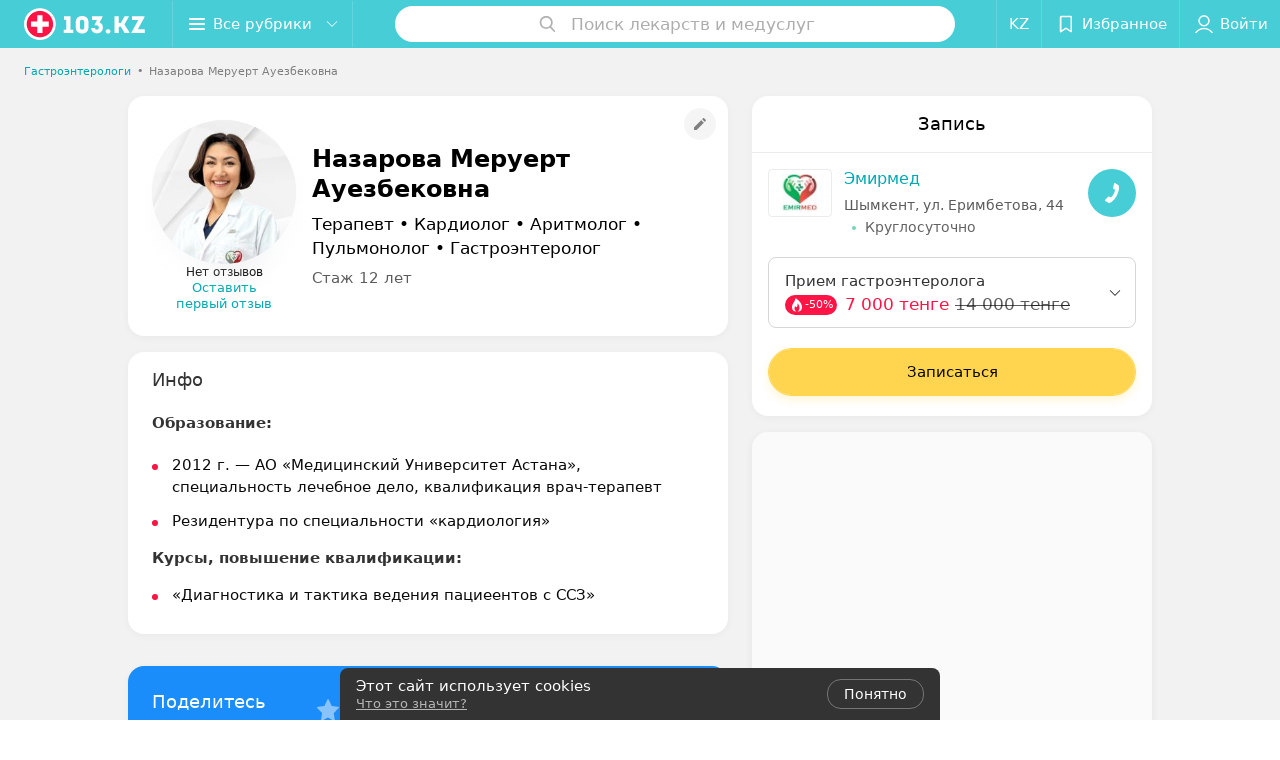

--- FILE ---
content_type: text/html; charset=utf-8
request_url: https://www.103.kz/spec/7346-nazarova/
body_size: 11103
content:
<!DOCTYPE html><html lang="ru"><head><title id="title" translate="no">Назарова Меруерт Ауезбековна: отзывы, врач Терапевт - запись на прием в Шымкенте</title><meta name="viewport" content="width=device-width, height=device-height, initial-scale=1.0, user-scalable=0, maximum-scale=1.0"><meta name="format-detection" content="telephone=no"><link rel="shortcut icon" href="https://static2.103.kz/common/images/favicons/favicon.ico"><link rel="icon" sizes="16x16 32x32 64x64" href="https://static2.103.kz/common/images/favicons/favicon.ico"><link rel="apple-touch-icon" sizes="120x120" href="https://static2.103.kz/common/images/favicons/favicon-120.png"><link rel="icon" type="image/png" sizes="16x16" href="https://static2.103.kz/common/images/favicons/favicon-16.png"><meta name="msapplication-TileImage" content="undefined"><meta name="msapplication-square70x70logo" content="https://static2.103.kz/common/images/favicons/favicon-70.png"><meta name="msapplication-square150x150logo" content="https://static2.103.kz/common/images/favicons/favicon-150.png"><meta name="msapplication-square310x310logo" content="https://static2.103.kz/common/images/favicons/favicon-310.png"><meta name="theme-color" content="#46cdd6"><meta name="yandex-verification" content="4d6feeba6bd85c40"><meta name="google-site-verification" content="9eW-pzkSqzVgSi6wcBz1NiFCFP7i-7eViw8D3aGqz_Y"><link rel="preload stylesheet" as="style" type="text/css" href="https://static2.103.kz/staff/css/bundle.e4baa9395f34ef5011d4.css"><script src="https://www.artfut.com/static/tagtag.min.js?campaign_code=dee8d75285" async onerror="var self = this;window.ADMITAD=window.ADMITAD||{},ADMITAD.Helpers=ADMITAD.Helpers||{},ADMITAD.Helpers.generateDomains=function(){for(var e=new Date,n=Math.floor(new Date(2020,e.getMonth(),e.getDate()).setUTCHours(0,0,0,0)/1e3),t=parseInt(1e12*(Math.sin(n)+1)).toString(30),i=[&quot;de&quot;],o=[],a=0;a"></script><script type="text/javascript">//Кол-во дней хранения cookie
var days_to_store = 90;
//Параметр для определения источника трафика в момент совершения целевого действия
var deduplication_cookie_value = 'admitad';
var cookie_name = 'deduplication_cookie';

function getSourceCookie() {
  var matches = document.cookie.match(new RegExp(
    '(?:^|; )' + cookie_name.replace(/([\.$?*|{}\(\)\[\]\\\/\+^])/g, '\\$1') + '=([^;]*)'
  ));
  return matches ? decodeURIComponent(matches[1]) : undefined;
};

//Параметры создания cookie с последним источником трафика
var deduplication_cookie_name = 'deduplication_cookie';
var deduplication_channel_name = 'utm_source';

//Параметры создания cookie с UID admitad
var uid_cookie_name = 'tagtag_aid';
var uid_channel_name = 'tagtag_uid';

function getParamFromUriAdmitad(get_param_name) {
  var pattern = get_param_name + '=([^&]+)';
  var re = new RegExp(pattern);
  return (re.exec(document.location.search) || [])[1] || '';
};

// функция для записи источника в cookie с именем cookie_name
function setAdmitadCookie(param_name, cookie_name) {
  var param = getParamFromUriAdmitad(param_name);
  if (!param) {
    return;
  }
  var period = days_to_store * 60 * 60 * 24 * 1000;	// в секундах
  var expiresDate = new Date((period) + +new Date);
  var cookieString = cookie_name + '=' + param + '; path=/; expires=' + expiresDate.toGMTString();
  document.cookie = cookieString + '; domain=.' + '103.kz';
};

// запись куки
setAdmitadCookie(uid_channel_name, uid_cookie_name);
setAdmitadCookie(deduplication_channel_name, deduplication_cookie_name);</script><link rel="alternate" type="application/rss+xml" href="https://mag.103.kz/news-rss-feed.xml"><script>window.yaContextCb = window.yaContextCb || []</script><script src="https://yandex.ru/ads/system/context.js" async></script><meta name="keywords" id="keywords"><meta name="description" content="Терапевт,Кардиолог,Аритмолог,Пульмонолог,Гастроэнтеролог Назарова Меруерт Ауезбековна - запись на прием онлайн на 103.kz. отзывы пациентов, стоимость консультации, где принимает в Шымкенте." id="description"><meta name="og:description" content="Терапевт,Кардиолог,Аритмолог,Пульмонолог,Гастроэнтеролог Назарова Меруерт Ауезбековна - запись на прием онлайн на 103.kz. отзывы пациентов, стоимость консультации, где принимает в Шымкенте."><meta name="og:url" content="https://www.103.kz/spec/7346-nazarova/"><meta name="og:type" content="website"><meta name="og:title" content="Назарова Меруерт Ауезбековна Терапевт, Кардиолог, Аритмолог, Пульмонолог, Гастроэнтеролог"><meta name="og:site_name" content="https://103.kz"><meta name="og:image" content="https://ms1.103.kz/images/f11f6f0850c8b35500e82bc656655bad/thumb/point=top-center,w=416,h=416,q=34,watermark=false/catalog_staff_photo/28/ff/88/28ff88359657e2f3dfddd6faf6635b16.jpg"><link rel="canonical" href="https://www.103.kz/spec/7346-nazarova/"></head><body><script>function loadSVG() {
  loadSVG.i += 1;
  if (loadSVG.i > 5) return;
  var ajax = new XMLHttpRequest();
  ajax.overrideMimeType("image/svg+xml");
  ajax.open("GET", 'https://static2.103.kz/common/svg/symbol/icons.7G3sXbS-qu.svg', true);
  ajax.onload = function (e) {
    var div = document.createElement("div");
    div.innerHTML = ajax.responseText;
    document.body.insertBefore(div, document.body.childNodes[0]);
  }
  ajax.onerror = function() {
    loadSVG();
  }
  ajax.send();
}
loadSVG.i = 0;
</script><script>loadSVG();</script><div class="Main" id="root"><div class="StaffPage --map" data-reactroot=""><div class="Header__wrapper"><header class="Container Header"><a class="LogoLink" href="https://www.103.kz/main/shymkent/" title="logo" aria-label="logo"><svg class="Logo Logo--header" title="logo"><use xlink:href="#icon-logo"></use></svg></a><div class="Header__leftPart"><div class="Header__categories"><div class="MenuItem Header__button MenuItem--withLeftIcon MenuItem--withRightIcon MenuItem--huge" role="button"><span class="MenuItem__text"><svg aria-hidden="true" class="Icon MenuItem__icon MenuItem__icon--left Icon--hamburger"><use xlink:href="#icon-hamburger"></use></svg><span>Все рубрики</span><svg aria-hidden="true" class="Icon MenuItem__icon MenuItem__icon--right Icon--menu-down"><use xlink:href="#icon-menu-down"></use></svg></span></div></div></div><div class="SearchContainer__wrapper"><div class="SearchContainer"><div class="Search Search--outModal"><form><div class="Search__placeholder"><span class="Search__iconWrapper"><svg aria-hidden="true" class="Icon Search__icon Icon--search"><use xlink:href="#icon-search"></use></svg></span><span class="Search__placeholder--text">Поиск лекарств и медуслуг</span></div><div class="Search__inputWrapper"><input type="text" id="search_open" value="" class="Search__input" disabled=""/></div></form></div><div class="SearchModal Overlay--animation"><div class="SearchContent__body"><div class="SearchContent"><div class="SearchResults"><ul class="SearchResults__items"></ul></div></div></div></div></div></div><div class="Header__rightPart"><div class="HeaderButton LanguageSwitcher "><span class="HeaderButton__item" translate="no"><span class="HeaderButton__text">KZ</span></span></div><div class="HeaderButton HeaderButton--search HeaderButton--withIcon"><span class="HeaderButton__item"><span class="HeaderButton__icon"><svg aria-hidden="true" class="Icon Icon--search-header Icon--massive"><use xlink:href="#icon-search-header"></use></svg></span><span class="HeaderButton__text"></span></span></div><div class="HeaderButton HeaderButton--favotites u-hidden-small-down HeaderButton--withIcon"><a href="https://www.103.kz/profile/favorites/" class="HeaderButton__item"><span class="HeaderButton__icon"><svg aria-hidden="true" class="Icon Icon--favorites-header Icon--massive"><use xlink:href="#icon-favorites-header"></use></svg></span><span class="HeaderButton__text">Избранное</span></a></div><div class="DropDown UserBar UserBar__dropdown Header__dropDown  u-hidden-small-up DropDown--tick DropDown--huge" role="select"><svg aria-hidden="true" class="Icon Icon--user-header"><use xlink:href="#icon-user-header"></use></svg><svg class="Icon Icon--menu"><use xlink:href="#icon-menu-down"></use></svg><span title="Войти" class="DropDown__text u-ellipsis">Войти</span></div><div class="HeaderButton UserBar UserBar__button  u-hidden-small-down HeaderButton--withIcon"><a href="https://www.103.kz/auth/login/" class="HeaderButton__item"><span class="HeaderButton__icon"><svg aria-hidden="true" class="Icon Icon--user-header Icon--massive"><use xlink:href="#icon-user-header"></use></svg></span><span class="HeaderButton__text">Войти</span></a></div></div></header></div><div class="PersonalContainer"><ol class="Breadcrumbs StaffPage__breadcrumbs" itemType="http://schema.org/BreadcrumbList" itemscope=""><li class="Breadcrumbs__item" itemProp="itemListElement" itemscope="" itemType="http://schema.org/ListItem"><a class="Breadcrumbs__text Link Link--shade--32 Link--colored Link--primary" href="https://www.103.kz/list/gastrojenterologi/almaty/" itemProp="item"><span itemProp="name">Гастроэнтерологи</span></a><meta itemProp="position" content="1"/><span class="Breadcrumbs__separator">•</span></li><li class="Breadcrumbs__item" itemProp="itemListElement" itemscope="" itemType="http://schema.org/ListItem" translate="no"><span class="Breadcrumbs__text" itemProp="name">Назарова Меруерт Ауезбековна</span><meta itemProp="position" content="2"/></li></ol><hr class="StaffPage__breadcrumbs_hr"/><div itemscope="" itemType="http://schema.org/Physician" class="PersonalContent"><span itemProp="geo"><meta itemProp="address" content="ул. Еримбетова"/></span><div class="StaffPage__wrapperSidebar"><div class="StaffPage__leftSidebar"><div class="StaffPage__header"><div class="ContentBox"><div class="ContentBox__content"><a class="Link StaffPage__SuggestFix" href="https://info.103.kz/user_support/?ref=https://www.103.kz/spec/7346-nazarova/" rel="nofollow noopener noindex" target="_blank"><svg aria-hidden="true" class="Icon Icon--suggestFix"><use xlink:href="#icon-suggestFix"></use></svg></a><div class="StaffPage__mediaWrapper"><div class="VerificationMarkWrapper StaffPage__logoWrapper"><div class="StaffPage__logo className"><img src="https://ms1.103.kz/images/a359f41df669ff489cae088a90e99c3c/thumb/point=top-center,w=208,h=208,q=80,watermark=false/catalog_staff_photo/28/ff/88/28ff88359657e2f3dfddd6faf6635b16.jpg" srcSet="https://ms1.103.kz/images/f11f6f0850c8b35500e82bc656655bad/thumb/point=top-center,w=416,h=416,q=34,watermark=false/catalog_staff_photo/28/ff/88/28ff88359657e2f3dfddd6faf6635b16.jpg 2x" class="StaffPage__logoImage" alt="Назарова Меруерт Ауезбековна" itemProp="image"/><img src="https://ms1.103.kz/images/a359f41df669ff489cae088a90e99c3c/thumb/point=top-center,w=208,h=208,q=80,watermark=false/catalog_staff_photo/28/ff/88/28ff88359657e2f3dfddd6faf6635b16.jpg" srcSet="https://ms1.103.kz/images/f11f6f0850c8b35500e82bc656655bad/thumb/point=top-center,w=416,h=416,q=34,watermark=false/catalog_staff_photo/28/ff/88/28ff88359657e2f3dfddd6faf6635b16.jpg 2x" class="StaffPage__logoShadow" alt="shadow"/></div></div><div class="RatingWidget StaffPage__ratingWidget --empty"><span class="RatingWidget__noReviews">Нет отзывов</span><a class="RatingWidget__sendFirstReview" href="#reviews">Оставить первый отзыв</a></div></div><div class="StaffPage__infoWrapper"><h1 class="StaffPage__title" translate="no" itemProp="name">Назарова Меруерт Ауезбековна</h1><div class="StaffPage__specialties" translate="no">Терапевт • Кардиолог • Аритмолог • Пульмонолог • Гастроэнтеролог</div><div class="StaffPage__meta">Стаж 12 лет</div></div></div></div></div><div class="AnchorTabs --sticky"><div class="AnchorTabs__list"><a class="AnchorTabs__item" href="#places" title="Запись">Запись</a><a class="AnchorTabs__item" href="#about" title="Инфо">Инфо</a><a class="AnchorTabs__item" href="#reviews" title="Отзывы">Отзывы</a><a class="AnchorTabs__item" href="#map" title="На карте">На карте</a></div></div><div class="StaffPage__anchor " id="places"></div><div class="StaffPage__places --showAll" id="staff_place"><div class="ContentBox"><div class="ContentBox__header --divided"><div class="ContentBox__title"><h2 class="u-ellipsis">Запись</h2></div></div><div class="ContentBox__content"><div class="StaffPage__Place StaffPage__Place--hasContactsButton" itemProp="hospitalAffiliation" itemscope="" itemType="http://schema.org/Hospital"><a href="https://niiemirmed-2.103.kz/" target="_blank" rel="noopener noreferrer" class="StaffPage__PlaceWholeLink"></a><a href="https://niiemirmed-2.103.kz/" target="_blank" rel="noopener noreferrer" class="StaffPage__PlaceLogo"><img src="https://ms1.103.kz/images/8c492b1879e7821d9934089bd7e3fbf7/resize/w=72,h=48,q=80/place_logo/ba/e3/32/bae332b89ed6a4c3043f37b15f84c9c8.jpg" srcSet="https://ms1.103.kz/images/418a894c823ca7627abc8d3dfd0ac77f/resize/w=144,h=96,q=34/place_logo/ba/e3/32/bae332b89ed6a4c3043f37b15f84c9c8.jpg 2x" alt="" itemProp="image"/></a><div class="StaffPage__PlaceContent"><a href="https://niiemirmed-2.103.kz/" target="_blank" rel="noopener noreferrer" class="StaffPage__PlaceTitle Link Link--primary" translate="no"><meta itemProp="name" content="Эмирмед"/>Эмирмед</a><div class="StaffPage__PlaceAddress" translate="no">Шымкент, ул. Еримбетова, 44</div><span itemProp="address" itemscope="" itemType="http://schema.org/PostalAddress"><meta itemProp="addressLocality" content="Шымкент" translate="no"/><meta itemProp="streetAddress" content="ул. Еримбетова" translate="no"/></span><span class="StaffPage__PlaceTime" title="Открыто"><span class="TimeMarker Place__timeMarker h6 TimeMarker--opened"></span><span class="Link">Круглосуточно</span></span></div><div class="StaffPage__PlaceSelectServices"><div class="DropDown DropDown--tick DropDown--big" role="select"><svg class="Icon Icon--menu"><use xlink:href="#icon-menu-down"></use></svg><div class="StaffPage__selectServices_wrapperTitle"><span class="StaffPage__selectServices_title" translate="no">Прием гастроэнтеролога</span><div class="StaffPage__selectServices_wrapperPriceInfo"><span class="StaffPage__selectServices_discountPercent" translate="no"><svg aria-hidden="true" class="Icon Icon--flame"><use xlink:href="#icon-flame"></use></svg>-50%</span><div class="StaffPage__selectServices_wrapperPrice"><span class="StaffPage__selectServices_price --discount" translate="no">7 000 тенге</span><span class="StaffPage__selectServices_price --oldPrice" translate="no">14 000 тенге</span></div></div></div></div></div><div class="StaffPage__PlaceWrapperBooking"><button class="Button StaffPage__PlaceBooking Button--big Button--yellow Button--shadow"><span class="Button__text">Записаться</span></button></div><button class="Fab Place__showContacts Fab--huge Fab--primary"><svg aria-hidden="true" class="Icon Icon--earphone"><use xlink:href="#icon-earphone"></use></svg></button><div class="StaffPage__PlaceButtons --withoutSlots"></div></div></div></div></div><div class="PersonalBody Staff__body"><div class="StaffPage__anchor " id="about"></div><div class="ContentBox About isShowAll"><div class="ContentBox__content"><p class="Staff__description_title">Инфо</p><div class="About__content"><div class="About__contentInner" translate="no"><p class="mag-article__text"><b>Образование:</b></p>
<ul class="mag-article__list">
<li class="mag-article__text">2012 г. &mdash; АО &laquo;Медицинский Университет Астана&raquo;, специальность лечебное дело, квалификация врач-терапевт</li>
<li>Резидентура по специальности &laquo;кардиология&raquo;</li>
</ul>
<p><b>Курсы, повышение квалификации:</b></p>
<ul class="mag-article__list">
<li>&laquo;Диагностика и тактика ведения пациеентов с ССЗ&raquo;</li>
</ul></div></div></div></div><div class="StaffPage__anchor " id="reviews"></div><div class="ContentBox Reviews"><div class="ContentBox__content"></div></div><div class="StaffPage__anchor " id="reviews"></div><div class="ReviewForm" data-scroll-target="reviews-form"><div class="PersonalContent__anchor " id="pform"></div><div name="personal__reviews" class="ReviewForm__title --stepOne"><span>Поделитесь мнением</span></div><div class="ReviewForm__content"><form class="Form" novalidate=""><div class="ReviewForm__line ReviewForm__line--ratingWrap"><div class="Rating Rating--yellow Rating--massive Rating--editing" title=""><span class="Rating__item"><svg aria-hidden="true" class="Icon Rating__star Icon--white Icon--star Icon--massive"><use xlink:href="#icon-star"></use></svg></span><span class="Rating__item Rating__item--mask"><svg aria-hidden="true" class="Icon Rating__star Icon--yellow Icon--star Icon--massive"><use xlink:href="#icon-star"></use></svg></span><span class="Rating__itemTitle">Отлично</span><span class="Rating__item"><svg aria-hidden="true" class="Icon Rating__star Icon--white Icon--star Icon--massive"><use xlink:href="#icon-star"></use></svg></span><span class="Rating__item Rating__item--mask"><svg aria-hidden="true" class="Icon Rating__star Icon--yellow Icon--star Icon--massive"><use xlink:href="#icon-star"></use></svg></span><span class="Rating__itemTitle">Очень хорошо</span><span class="Rating__item"><svg aria-hidden="true" class="Icon Rating__star Icon--white Icon--star Icon--massive"><use xlink:href="#icon-star"></use></svg></span><span class="Rating__item Rating__item--mask"><svg aria-hidden="true" class="Icon Rating__star Icon--yellow Icon--star Icon--massive"><use xlink:href="#icon-star"></use></svg></span><span class="Rating__itemTitle">Неплохо</span><span class="Rating__item"><svg aria-hidden="true" class="Icon Rating__star Icon--white Icon--star Icon--massive"><use xlink:href="#icon-star"></use></svg></span><span class="Rating__item Rating__item--mask"><svg aria-hidden="true" class="Icon Rating__star Icon--yellow Icon--star Icon--massive"><use xlink:href="#icon-star"></use></svg></span><span class="Rating__itemTitle">Плохо</span><span class="Rating__item"><svg aria-hidden="true" class="Icon Rating__star Icon--white Icon--star Icon--massive"><use xlink:href="#icon-star"></use></svg></span><span class="Rating__item Rating__item--mask"><svg aria-hidden="true" class="Icon Rating__star Icon--yellow Icon--star Icon--massive"><use xlink:href="#icon-star"></use></svg></span><span class="Rating__itemTitle">Ужасно</span></div><label for="review[rating]" class="InputHidden "><input type="hidden" name="review[rating]" class="InputHidden__control" value=""/></label></div><div class="ReviewForm__line ReviewForm__line--reviewTextWrap"><div class="Textarea__controlWrapper ReviewForm__TextareaWrapper"><textarea name="review[text]" class="Textarea ReviewForm__Textarea Textarea--huge" placeholder="Опишите, как прошел прием: помог ли специалист решить проблему, качество приема (внимательность, сервис), будете ли еще обращаться и рекомендовать специалиста" maxLength="1000" rows="5"></textarea></div><div class="MenuItem ReviewForm__recommendation h6 MenuItem--withLeftIcon" role="button"><span class="MenuItem__text"><svg aria-hidden="true" class="Icon MenuItem__icon MenuItem__icon--left Icon--heart-stroke"><use xlink:href="#icon-heart-stroke"></use></svg><span>Рекомендую</span></span></div></div><div class="ReviewForm__line"><label for="review[name]" class="Input ReviewForm__input Input--huge"><div class="Input__controlWrapper"><input type="text" name="review[name]" class="Input__control" value="" placeholder="Имя" maxLength="18"/><svg aria-hidden="true" class="Icon Input__clear isHidden Icon--remove-sign"><use xlink:href="#icon-remove-sign"></use></svg></div></label></div><div class="Select ReviewForm__selectAddress Select--huge u-ellipsis Select--disabled" role="select"><span title="Где вас обслуживали?" class="Select__text">Где вас обслуживали?</span></div><label for="review[place]" class="InputHidden "><input type="hidden" name="review[place]" class="InputHidden__control" value="10389394"/></label><div class="ReviewForm__line --image"><div class="ImageUploader"><div class="ImageUploader__uploadButton"><svg aria-hidden="true" class="Icon Icon--plus"><use xlink:href="#icon-plus"></use></svg><span class="ImageUploader__uploadText">Добавить фото</span><input type="file" class="ImageUploader__uploadInput" accept="image/jpeg,image/png" multiple=""/></div></div></div><div class="ReviewForm__line --checkBox"><div class="ReviewForm__checkBox-block"><div class="Checkbox"><svg class="Icon Icon--control"><use xlink:href="#icon-checkbox"></use></svg><svg class="Icon Icon--control Icon--control-checked"><use xlink:href="#icon-checkbox-checked"></use></svg></div><span>Я даю<!-- --> <a target="_blank" rel="noopener noreferrer" href="https://mag.103.kz/editor/information/4874-politika-konfidencialynosti/" class="ReviewForm_link__policy">Согласие на сбор и обработку персональных данных</a> </span></div><label for="review[personalDataPolicy]" class="InputHidden "><input type="hidden" name="review[personalDataPolicy]" class="InputHidden__control" value=""/></label></div><button class="Button ReviewForm__submitButton Button--huge" type="submit"><span class="Button__text">Написать отзыв</span></button><div class="ReviewForm__captionText ReviewForm__captionText--offsetTop body-1"><span><!--noindex--></span><span>Нажимая кнопку «Написать отзыв», вы принимаете<!-- --> <a target="_blank" href="https://mag.103.kz/editor/information/4889-polyzovatelyskoje-soglashenije/">условия Пользовательского соглашения</a></span><span><!--/noindex--></span></div></form></div></div></div></div><div class="StaffPage__rightSidebar"><div class="StaffPage__places --showAll" id="staff_place"><div class="ContentBox"><div class="ContentBox__header --divided"><div class="ContentBox__title"><h2 class="u-ellipsis">Запись</h2></div></div><div class="ContentBox__content"><div class="StaffPage__Place StaffPage__Place--hasContactsButton" itemProp="hospitalAffiliation" itemscope="" itemType="http://schema.org/Hospital"><a href="https://niiemirmed-2.103.kz/" target="_blank" rel="noopener noreferrer" class="StaffPage__PlaceWholeLink"></a><a href="https://niiemirmed-2.103.kz/" target="_blank" rel="noopener noreferrer" class="StaffPage__PlaceLogo"><img src="https://ms1.103.kz/images/8c492b1879e7821d9934089bd7e3fbf7/resize/w=72,h=48,q=80/place_logo/ba/e3/32/bae332b89ed6a4c3043f37b15f84c9c8.jpg" srcSet="https://ms1.103.kz/images/418a894c823ca7627abc8d3dfd0ac77f/resize/w=144,h=96,q=34/place_logo/ba/e3/32/bae332b89ed6a4c3043f37b15f84c9c8.jpg 2x" alt="" itemProp="image"/></a><div class="StaffPage__PlaceContent"><a href="https://niiemirmed-2.103.kz/" target="_blank" rel="noopener noreferrer" class="StaffPage__PlaceTitle Link Link--primary" translate="no"><meta itemProp="name" content="Эмирмед"/>Эмирмед</a><div class="StaffPage__PlaceAddress" translate="no">Шымкент, ул. Еримбетова, 44</div><span itemProp="address" itemscope="" itemType="http://schema.org/PostalAddress"><meta itemProp="addressLocality" content="Шымкент" translate="no"/><meta itemProp="streetAddress" content="ул. Еримбетова" translate="no"/></span><span class="StaffPage__PlaceTime" title="Открыто"><span class="TimeMarker Place__timeMarker h6 TimeMarker--opened"></span><span class="Link">Круглосуточно</span></span></div><div class="StaffPage__PlaceSelectServices"><div class="DropDown DropDown--tick DropDown--big" role="select"><svg class="Icon Icon--menu"><use xlink:href="#icon-menu-down"></use></svg><div class="StaffPage__selectServices_wrapperTitle"><span class="StaffPage__selectServices_title" translate="no">Прием гастроэнтеролога</span><div class="StaffPage__selectServices_wrapperPriceInfo"><span class="StaffPage__selectServices_discountPercent" translate="no"><svg aria-hidden="true" class="Icon Icon--flame"><use xlink:href="#icon-flame"></use></svg>-50%</span><div class="StaffPage__selectServices_wrapperPrice"><span class="StaffPage__selectServices_price --discount" translate="no">7 000 тенге</span><span class="StaffPage__selectServices_price --oldPrice" translate="no">14 000 тенге</span></div></div></div></div></div><div class="StaffPage__PlaceWrapperBooking"><button class="Button StaffPage__PlaceBooking Button--big Button--yellow Button--shadow"><span class="Button__text">Записаться</span></button></div><button class="Fab Place__showContacts Fab--huge Fab--primary"><svg aria-hidden="true" class="Icon Icon--earphone"><use xlink:href="#icon-earphone"></use></svg></button><div class="StaffPage__PlaceButtons --withoutSlots"></div></div></div></div></div><div class="StaffPage__anchor " id="map"></div><div class="PersonalMap" translate="no"><div></div></div></div></div><div class="OtherSpecialists"><p class="OtherSpecialists__title">Другие специалисты</p><div class="OtherSpecialistsGallery"><div class="OtherSpecialistsGallery__listWrapper"><div class="OtherSpecialistsGallery__list"><div class="StaffItem__itemWrapper"><a class="StaffItem__link" title="Тажиметов Данияр Атабаевич" href="https://www.103.kz/spec/13682-tazimetov/?placeId=10389394" target="_self"></a><div class="StaffItem__item"><div class="StaffItem__staffInfo"><div class="StaffItem__imgWrap"><div class="StaffItem__img"><svg aria-hidden="true" class="Icon Icon--emptyStaff"><use xlink:href="#icon-emptyStaff"></use></svg><img class="Image Image--loading" src="" srcSet="" data-src="https://ms1.103.kz/images/d67a8160b01740ee3db574df1e16b067/thumb/point=top-center,w=128,h=128,q=80,watermark=false/catalog_staff_photo/d2/50/3b/d2503bfd11483f5a632b415b556c6e81.jpg" data-srcset="https://ms1.103.kz/images/b9a7dbaa10ba0c0f818b21cd0ba8e931/thumb/point=top-center,w=256,h=256,q=34,watermark=false/catalog_staff_photo/d2/50/3b/d2503bfd11483f5a632b415b556c6e81.jpg 2x"/></div><div class="StaffItem__contentWrap"><p class="StaffItem__title" translate="no">Тажиметов</p><p class="StaffItem__title" translate="no">Данияр Атабаевич</p><div class="StaffItem__otherInfoWrap"><a class="StaffItem__reviews Link --empty" href="https://www.103.kz/spec/13682-tazimetov/?placeId=10389394#reviews" target="_self">Нет отзывов</a></div></div></div><p class="StaffItem__specialties">Стаж 13 лет<!-- --> • <!-- -->Кандидат медицинских наук</p><p class="StaffItem__specialties" translate="no">Ревматолог • Пульмонолог • Аллерголог • Гастроэнтеролог • Терапевт</p></div><div class="StaffItem__footer"><p class="StaffItem__placeTitle" translate="no">Эмирмед</p></div></div></div><div class="StaffItem__itemWrapper"><a class="StaffItem__link" title="Таниева Назифа Умировна" href="https://www.103.kz/spec/14928-tanieva/?placeId=10389394" target="_self"></a><div class="StaffItem__item"><div class="StaffItem__staffInfo"><div class="StaffItem__imgWrap"><div class="StaffItem__img"><svg aria-hidden="true" class="Icon Icon--emptyStaff"><use xlink:href="#icon-emptyStaff"></use></svg><img class="Image Image--loading" src="" srcSet="" data-src="https://ms1.103.kz/images/d67a8160b01740ee3db574df1e16b067/thumb/point=top-center,w=128,h=128,q=80,watermark=false/catalog_staff_photo/c8/3a/3b/c83a3ba381afc4c6cb9c1e2d58971610.jpg" data-srcset="https://ms1.103.kz/images/b9a7dbaa10ba0c0f818b21cd0ba8e931/thumb/point=top-center,w=256,h=256,q=34,watermark=false/catalog_staff_photo/c8/3a/3b/c83a3ba381afc4c6cb9c1e2d58971610.jpg 2x"/></div><div class="StaffItem__contentWrap"><p class="StaffItem__title" translate="no">Таниева</p><p class="StaffItem__title" translate="no">Назифа Умировна</p><div class="StaffItem__otherInfoWrap"><a class="StaffItem__reviews Link --empty" href="https://www.103.kz/spec/14928-tanieva/?placeId=10389394#reviews" target="_self">Нет отзывов</a></div></div></div><p class="StaffItem__specialties">Стаж 36 лет</p><p class="StaffItem__specialties" translate="no">Терапевт • Профпатолог • Врач функциональной диагностики</p></div><div class="StaffItem__footer"><p class="StaffItem__placeTitle" translate="no">Эмирмед</p></div></div></div><div class="StaffItem__itemWrapper"><a class="StaffItem__link" title="Спабекова Асал Камысбековна" href="https://www.103.kz/spec/15673-spabekova/?placeId=10389394" target="_self"></a><div class="StaffItem__item"><div class="StaffItem__staffInfo"><div class="StaffItem__imgWrap"><div class="StaffItem__img"><svg aria-hidden="true" class="Icon Icon--emptyStaff"><use xlink:href="#icon-emptyStaff"></use></svg></div><div class="StaffItem__contentWrap"><p class="StaffItem__title" translate="no">Спабекова</p><p class="StaffItem__title" translate="no">Асал Камысбековна</p><div class="StaffItem__otherInfoWrap"><a class="StaffItem__reviews Link --empty" href="https://www.103.kz/spec/15673-spabekova/?placeId=10389394#reviews" target="_self">Нет отзывов</a></div></div></div><p class="StaffItem__specialties">Стаж 15 лет</p><p class="StaffItem__specialties" translate="no">Инфекционист • Врач лучевой диагностики • Терапевт • Врач УЗД</p></div><div class="StaffItem__footer"><p class="StaffItem__placeTitle" translate="no">Эмирмед</p></div></div></div><div class="StaffItem__itemWrapper"><a class="StaffItem__link" title="Байжуманкызы Эльмира" href="https://www.103.kz/spec/27469-bayzhumankyzy/?placeId=10389394" target="_self"></a><div class="StaffItem__item"><div class="StaffItem__staffInfo"><div class="StaffItem__imgWrap"><div class="StaffItem__img"><svg aria-hidden="true" class="Icon Icon--emptyStaff"><use xlink:href="#icon-emptyStaff"></use></svg><img class="Image Image--loading" src="" srcSet="" data-src="https://ms1.103.kz/images/d67a8160b01740ee3db574df1e16b067/thumb/point=top-center,w=128,h=128,q=80,watermark=false/catalog_staff_photo/1a/db/f0/1adbf02772bf9f673edb792d62a16b63.jpg" data-srcset="https://ms1.103.kz/images/b9a7dbaa10ba0c0f818b21cd0ba8e931/thumb/point=top-center,w=256,h=256,q=34,watermark=false/catalog_staff_photo/1a/db/f0/1adbf02772bf9f673edb792d62a16b63.jpg 2x"/></div><div class="StaffItem__contentWrap"><p class="StaffItem__title" translate="no">Байжуманкызы Эльмира</p><div class="StaffItem__otherInfoWrap"><a class="StaffItem__reviews Link --empty" href="https://www.103.kz/spec/27469-bayzhumankyzy/?placeId=10389394#reviews" target="_self">Нет отзывов</a></div></div></div><p class="StaffItem__specialties">Стаж 19 лет<!-- --> • <!-- -->Высшая категория</p><p class="StaffItem__specialties" translate="no">Терапевт • Эндокринолог • Врач общей практики • Гематолог • Гастроэнтеролог • Кардиолог • Пульмонолог</p></div><div class="StaffItem__footer"><p class="StaffItem__placeTitle" translate="no">Эмирмед</p></div></div></div><div class="StaffItem__itemWrapper"><a class="StaffItem__link" title="Корганбаева Хилала Турсункуловна" href="https://www.103.kz/spec/27474-korganbaeva/?placeId=10389394" target="_self"></a><div class="StaffItem__item"><div class="StaffItem__staffInfo"><div class="StaffItem__imgWrap"><div class="StaffItem__img"><svg aria-hidden="true" class="Icon Icon--emptyStaff"><use xlink:href="#icon-emptyStaff"></use></svg><img class="Image Image--loading" src="" srcSet="" data-src="https://ms1.103.kz/images/d67a8160b01740ee3db574df1e16b067/thumb/point=top-center,w=128,h=128,q=80,watermark=false/catalog_staff_photo/06/b0/ec/06b0eca3cc2095907dbeb082e017342a.jpg" data-srcset="https://ms1.103.kz/images/b9a7dbaa10ba0c0f818b21cd0ba8e931/thumb/point=top-center,w=256,h=256,q=34,watermark=false/catalog_staff_photo/06/b0/ec/06b0eca3cc2095907dbeb082e017342a.jpg 2x"/></div><div class="StaffItem__contentWrap"><p class="StaffItem__title" translate="no">Корганбаева</p><p class="StaffItem__title" translate="no">Хилала Турсункуловна</p><div class="StaffItem__otherInfoWrap"><a class="StaffItem__reviews Link --empty" href="https://www.103.kz/spec/27474-korganbaeva/?placeId=10389394#reviews" target="_self">Нет отзывов</a></div></div></div><p class="StaffItem__specialties">Стаж 25 лет<!-- --> • <!-- -->Высшая категория</p><p class="StaffItem__specialties" translate="no">Нефролог • Кардиолог • Реабилитолог • Ревматолог • Терапевт • Аллерголог • Пульмонолог • Гастроэнтеролог • Гематолог</p></div><div class="StaffItem__footer"><p class="StaffItem__placeTitle" translate="no">Эмирмед</p></div></div></div><div class="StaffItem__itemWrapper"><a class="StaffItem__link" title="Жолдасбек Балгын Нургалиевна" href="https://www.103.kz/spec/34120-zholdasbek/?placeId=10389394" target="_self"></a><div class="StaffItem__item"><div class="StaffItem__staffInfo"><div class="StaffItem__imgWrap"><div class="StaffItem__img"><svg aria-hidden="true" class="Icon Icon--emptyStaff"><use xlink:href="#icon-emptyStaff"></use></svg><img class="Image Image--loading" src="" srcSet="" data-src="https://ms1.103.kz/images/d67a8160b01740ee3db574df1e16b067/thumb/point=top-center,w=128,h=128,q=80,watermark=false/catalog_staff_photo/a1/0e/db/a10edb5ab14ffeca517a3e94cc44b4b5.jpg" data-srcset="https://ms1.103.kz/images/b9a7dbaa10ba0c0f818b21cd0ba8e931/thumb/point=top-center,w=256,h=256,q=34,watermark=false/catalog_staff_photo/a1/0e/db/a10edb5ab14ffeca517a3e94cc44b4b5.jpg 2x"/></div><div class="StaffItem__contentWrap"><p class="StaffItem__title" translate="no">Жолдасбек</p><p class="StaffItem__title" translate="no">Балгын Нургалиевна</p><div class="StaffItem__otherInfoWrap"><a class="StaffItem__reviews Link --empty" href="https://www.103.kz/spec/34120-zholdasbek/?placeId=10389394#reviews" target="_self">Нет отзывов</a></div></div></div><p class="StaffItem__specialties">Стаж 2 года</p><p class="StaffItem__specialties" translate="no">Аллерголог • Педиатр • Врач общей практики • Невропатолог • Гематолог • Пульмонолог • Ревматолог • Инфекционист • Дерматолог • Гастроэнтеролог • Терапевт • Кардиолог • Эндокринолог</p></div><div class="StaffItem__footer"><p class="StaffItem__placeTitle" translate="no">Эмирмед</p></div></div></div></div></div><div class="OtherSpecialistsGallery__control OtherSpecialistsGallery__control--prev "><button class="Fab Fab--huge Fab--black"><svg aria-hidden="true" class="Icon Icon--swipe-gallery-arrow"><use xlink:href="#icon-swipe-gallery-arrow"></use></svg></button></div><div class="OtherSpecialistsGallery__control OtherSpecialistsGallery__control--next "><button class="Fab Fab--huge Fab--black"><svg aria-hidden="true" class="Icon Icon--swipe-gallery-arrow"><use xlink:href="#icon-swipe-gallery-arrow"></use></svg></button></div></div></div></div><footer class="Footer PersonalPage__footer"><div class="Footer__inner"><div class="FooterLine Container FooterLine--main"><div class="FooterLine__logo --column"><div class="Logo_wrap"><a class="LogoLink" href="https://www.103.kz/main/shymkent/" title="logo" aria-label="logo"><svg class="Logo Logo--primary Logo--colored Footer__logo" title="logo"><use xlink:href="#icon-logo"></use></svg></a><svg aria-hidden="true" class="Icon Icon--close"><use xlink:href="#icon-close"></use></svg><svg aria-hidden="true" class="Icon Icon--astanaHub"><use xlink:href="#icon-astanaHub"></use></svg></div><div class="List FooterLine__social FooterLine__item List--small List--horizontal List--compact"><div class="List__item"><a class="SocialIcon --instagram" href="https://www.instagram.com/103.kz_/" title="instagram" aria-label="instagram"><img class="Image Image--loading SocialIcon__gray" src="" srcSet="" data-src="https://static2.103.kz/common/images/f_instagram.svg" alt="instagram"/><img class="Image Image--loading SocialIcon__colored" src="" srcSet="" data-src="https://static2.103.kz/common/images/f_instagram-color.png" alt="instagram"/></a></div><div class="List__item"><a class="SocialIcon --facebook" href="https://www.facebook.com/medportal103kz/" title="facebook" aria-label="facebook"><img class="Image Image--loading SocialIcon__gray" src="" srcSet="" data-src="https://static2.103.kz/common/images/f_facebook.svg" alt="facebook"/><img class="Image Image--loading SocialIcon__colored" src="" srcSet="" data-src="https://static2.103.kz/common/images/f_facebook-color.svg" alt="facebook"/></a></div><div class="List__item"><a class="SocialIcon --vk" href="https://vk.com/m103kz" title="вконтакте" aria-label="вконтакте"><img class="Image Image--loading SocialIcon__gray" src="" srcSet="" data-src="https://static2.103.kz/common/images/f_vk.svg" alt="vk"/><img class="Image Image--loading SocialIcon__colored" src="" srcSet="" data-src="https://static2.103.kz/common/images/f_vk-color.svg" alt="vk"/></a></div></div></div><div class="FooterLine--box"><ul class="List FooterLine__list FooterLine__list--horizontal FooterLine__item List--small List--horizontal List--compact"><div class="List__item"><a class="Link Link--fadein Link--shade-80" href="https://mag.103.kz/editor/project-news/2853-o-projekte-103-kz/?utm_source=link_footer&amp;utm_medium=103.kz&amp;utm_campaign=about" target="_blank">О проекте</a></div><div class="List__item"><a class="Link Link--fadein Link--shade-80" href="https://mag.103.kz/editor/project-news/?utm_source=link_footer&amp;utm_medium=103.kz&amp;utm_campaign=project-news" target="_blank">Новости проекта</a></div><div class="List__item"><a class="Link Link--fadein Link--shade-80" href="https://info.103.kz/ad/?utm_source=link_footer&amp;utm_medium=103.kz&amp;utm_campaign=new_company" target="_blank">Размещение рекламы</a></div><div class="List__item"><a class="Link Link--fadein Link--shade-80" href="http://103.partners/?utm_source=link_footer&amp;utm_medium=103.kz&amp;utm_campaign=partners" rel="nofollow">Медицинский маркетинг</a></div><div class="List__item"><a class="Link Link--fadein Link--shade-80" href="https://mag.103.kz/editor/information/?utm_source=link_footer&amp;utm_medium=103.kz&amp;utm_campaign=pravo-info" target="_blank">Правовая информация</a></div><div class="List__item"><a class="Link Link--fadein Link--shade-80" href="https://go.103.kz/vhKja" target="_blank" rel="nofollow">Публичный договор</a></div><div class="List__item"><a class="Link Link--fadein Link--shade-80" href="https://mag.103.kz/editor/project-news/2920-partnery/?utm_source=link_footer&amp;utm_medium=103.kz&amp;utm_campaign=partnery">Партнеры</a></div><div class="List__item"><a class="Link Link--fadein FooterLink--color" href="https://info.103.kz/form">Подать жалобу</a></div><div class="List__item"><a class="Link Link--fadein Link--shade-80" href="https://info.103.kz/user_support" target="_blank">Написать в поддержку</a></div></ul></div><div class="FooterCopyright" translate="no"><small class="FooterCopyright__item FooterLine__caption Caption">© 2026 ТОО “МЕДПОРТАЛ 103” БИН 170140002766<!-- --> | A15G7M6 (050040), Республика Казахстан, город Алматы, Бостандыкский район, улица Байзакова, дом 280, н.п. 15б, 19 этаж, помещение 26 | help@103.kz</small></div></div></div></footer></div><div class="CookiesNotificationDefault isHide"><div class="CookiesNotificationDefault__content"><div class="CookiesNotificationDefault__title"><span>Этот сайт использует cookies</span></div><div class="CookiesNotificationDefault__text"><a target="_blank" rel="noopener noreferrer" href="https://mag.103.kz/editor/information/1223-politika-obrabotki-personalynyh-dannyh/">Что это значит?</a></div></div><div class="CookiesNotificationDefault__control"><span class="CookiesNotificationDefault__controlTitle">Понятно</span></div></div></div></div><script src="https://www.103.kz/spec/7346-nazarova/1_OIVEI2Umwaj.js" defer></script><script>window.dataLayer = [{"page_type":"personal_staff_page","page_description":{"staff":{"url":"www.103.kz/spec/7346-nazarova","id":7346}}}]</script><script src="https://static2.103.kz/staff/js/bundle.e4baa9395f34ef5011d4.js" defer></script></body><script src="//translate.google.com/translate_a/element.js?cb=translateInit" async></script><!-- Google Tag Manager --><script>!function (a, b, c, d, e) {
  a[d] = a[d] || [], a[d].push({ "gtm.start": (new Date).getTime(), event: "gtm.js" });
  var f = b.getElementsByTagName(c)[0], g = b.createElement(c), h = "dataLayer" != d ? "&l=" + d : "";
  g.async = !0, g.src = "//www.googletagmanager.com/gtm.js?id=" + e + h, f.parentNode.insertBefore(g, f)
}(window, document, "script", "dataLayer", "GTM-TLD4SDN");</script><!-- End Google Tag Manager --><noscript><iframe src="//www.googletagmanager.com/ns.html?id=GTM-TLD4SDN" height="0" width="0" style="display:none; visibility:hidden"></iframe></noscript><!-- Yandex.Metrika counter --><script>(function (m, e, t, r, i, k, a) {
  m[i] = m[i] || function () {
    (m[i].a = m[i].a || []).push(arguments)
  };
  m[i].l = 1 * new Date();
  k = e.createElement(t), a = e.getElementsByTagName(t)[0], k.async = 1, k.src = r, a.parentNode.insertBefore(k, a)
})
(window, document, "script", "https://mc.yandex.ru/metrika/tag.js", "ym");

ym(40826049, "init", {
  clickmap: true,
  trackLinks: true,
  accurateTrackBounce: true,
  webvisor: false,
  trackHash: true,
  aaaa: true,
});</script><!-- /Yandex.Metrika counter --><noscript><div><img src="https://mc.yandex.ru/watch/40826049" style="position:absolute; left:-9999px;" alt=""></div></noscript></html>

--- FILE ---
content_type: text/css
request_url: https://static2.103.kz/staff/css/bundle.e4baa9395f34ef5011d4.css
body_size: 74145
content:
/*! normalize.css v4.1.1 | MIT License | github.com/necolas/normalize.css */html{line-height:1.15}a:active,a:hover{outline-width:0}abbr[title]{border-bottom:none;text-decoration:underline;text-decoration:underline dotted}small{font-size:80%}sub,sup{font-size:75%}figure{margin:1em 40px}hr{box-sizing:content-box}button,input,optgroup,select,textarea{font:inherit;margin:0}optgroup{font-weight:700}[type=button]::-moz-focus-inner,[type=reset]::-moz-focus-inner,[type=submit]::-moz-focus-inner,button::-moz-focus-inner{border-style:none;padding:0}[type=button]:-moz-focusring,[type=reset]:-moz-focusring,[type=submit]:-moz-focusring,button:-moz-focusring{outline:1px dotted ButtonText}legend{color:inherit}[type=checkbox],[type=radio],legend{box-sizing:border-box}[type=number]::-webkit-inner-spin-button,[type=number]::-webkit-outer-spin-button{height:auto}[type=search]::-webkit-search-cancel-button,[type=search]::-webkit-search-decoration{-webkit-appearance:none}

/*! sanitize.css v4.1.0 | CC0 License | github.com/jonathantneal/sanitize.css */article,aside,details,figcaption,figure,footer,header,main,menu,nav,section,summary{display:block}audio,canvas,progress,video{display:inline-block}audio:not([controls]){display:none;height:0}[hidden],template{display:none}*,:after,:before{background-repeat:no-repeat;box-sizing:inherit}:after,:before{text-decoration:inherit;vertical-align:inherit}html{box-sizing:border-box;cursor:default;font-family:sans-serif;line-height:1.5;-ms-text-size-adjust:100%;-webkit-text-size-adjust:100%}body{margin:0}h1{font-size:2em;margin:.67em 0}code,kbd,pre,samp{font-family:monospace,monospace;font-size:1em}hr{height:0;overflow:visible}nav ol,nav ul{list-style:none}abbr[title]{border-bottom:1px dotted;text-decoration:none}b,strong{font-weight:inherit;font-weight:bolder}dfn{font-style:italic}mark{background-color:#ff0;color:#000}progress{vertical-align:baseline}small,sub,sup{font-size:83.3333%}sub,sup{line-height:0;position:relative;vertical-align:baseline}sub{bottom:-.25em}sup{top:-.5em}::-moz-selection{background-color:#b3d4fc;color:#000;text-shadow:none}::selection{background-color:#b3d4fc;color:#000;text-shadow:none}audio,canvas,iframe,img,svg,video{vertical-align:middle}img{border-style:none}svg{fill:currentColor}svg:not(:root){overflow:hidden}a{background-color:transparent;-webkit-text-decoration-skip:objects}a:hover{outline-width:0}table{border-collapse:collapse;border-spacing:0}button,input,select,textarea{background-color:transparent;border-style:none;color:inherit;font-size:1em;margin:0}button,input{overflow:visible}button,select{text-transform:none}[type=reset],[type=submit],button,html [type=button]{-webkit-appearance:button}::-moz-focus-inner{border-style:none;padding:0}:-moz-focusring{outline:1px dotted ButtonText}fieldset{border:1px solid silver;margin:0 2px;padding:.35em .625em .75em}legend{display:table;max-width:100%;padding:0;white-space:normal}textarea{overflow:auto;resize:vertical}[type=checkbox],[type=radio]{padding:0}::-webkit-inner-spin-button,::-webkit-outer-spin-button{height:auto}[type=search]{-webkit-appearance:textfield;outline-offset:-2px}::-webkit-search-cancel-button,::-webkit-search-decoration{-webkit-appearance:none}::-webkit-input-placeholder{color:inherit;opacity:.54}::-webkit-file-upload-button{-webkit-appearance:button;font:inherit}[aria-busy=true]{cursor:progress}[aria-controls]{cursor:pointer}[aria-disabled]{cursor:default}[tabindex],a,area,button,input,label,select,textarea{-ms-touch-action:manipulation;touch-action:manipulation}[hidden][aria-hidden=false]{clip:rect(0,0,0,0);display:inherit;position:absolute}[hidden][aria-hidden=false]:focus{clip:auto}.Button,.Button--medium,.Checkbox,.Chip,.DropDown,.FilterSidebar .List--small .List__item,.FilterSidebar .List--small .List__title,.FilterSidebar .List__item--small,.Input--outline .Input__control,.Input__text,.InputHidden__text,.List--small .List__item,.List--small .List__title,.List:not(.List--small)>.List__item--noPadding,.List__item,.List__item--small,.List__title,.MenuItem,.Radio,.Select,.Tab,.Textarea--outline,.Textarea__text{font-size:13px;line-height:20px}.Button--mini,.DropDown--mini,.MenuItem--mini{font-size:11px;line-height:16px}.Button--small,.Button--tiny,.Chip,.DropDown--small,.DropDown--tiny,.MenuItem--small,.MenuItem--tiny{font-size:13px;line-height:20px}.Button--big,.Button--large,.DropDown--big,.DropDown--large,.DropDown--medium,.MenuItem--big,.MenuItem--large,.MenuItem--medium,.Select--big{font-size:14px;line-height:20px}.Button--huge,.Checkbox--huge .Checkbox__text,.DropDown--huge,.Input--huge .Input__control,.List__title--huge,.MenuItem--huge,.Pagination,.Radio--huge .Radio__text,.Select--huge,.Textarea--huge{font-size:15px;line-height:24px}.Button--massive,.DropDown--massive,.Input--massive .Input__control,.MenuItem--massive,.Select--massive,.Textarea--massive .Textarea__control{font-size:17px;line-height:28px}.Fab svg.Icon{position:absolute;top:50%;left:50%;transform:translate(-50%,-50%)}.Button[disabled],.Input:not([disabled]) .Input__control[disabled],.Input[disabled],.Select[disabled],.Textarea:not([disabled]) .Textarea__control[disabled],.Textarea[disabled]{opacity:.32;pointer-events:none}body :not(.testScroll)::-webkit-scrollbar{width:8px;height:8px}body :not(.testScroll)::-webkit-scrollbar-track-piece{background-color:#f5f5f5;border:2px solid #fff;border-radius:24px}body :not(.testScroll)::-webkit-scrollbar-thumb{background-color:#e2e2e2;border:2px solid #fff;border-radius:24px}.u-uppercase{text-transform:uppercase}.u-ellipsis{overflow:hidden;white-space:nowrap;text-overflow:ellipsis}.u-textCenter{text-align:center!important}.u-textLeft{text-align:left!important}.u-textRight{text-align:right!important}.u-gray{color:rgba(0,0,0,.8)}.u-grayLight{color:rgba(0,0,0,.64)}.u-grayLighter{color:rgba(0,0,0,.48)}.u-grayLightest{color:rgba(0,0,0,.32)}.u-light{color:hsla(0,0%,100%,.96)}.u-light.u-gray{color:hsla(0,0%,100%,.8)}.u-light.u-grayLight{color:hsla(0,0%,100%,.64)}.u-light.u-grayLighter{color:hsla(0,0%,100%,.48)}.u-light.u-grayLightest{color:hsla(0,0%,100%,.32)}.u-fullHeight{height:100%}.u-minFullHeight{min-height:100%}.u-floatLeft{float:left}.u-floatRight{float:right!important}.isHidden{display:none!important}.isInvisible{visibility:hidden!important}@media only screen and (max-width:479px){.u-hidden-xsmall{display:none!important}}@media only screen and (min-width:0) and (max-width:479px){.u-hidden-small-down{display:none!important}}@media only screen and (min-width:480px) and (max-width:767px){.u-hidden-small{display:none!important}}@media only screen and (min-width:480px){.u-hidden-small-up{display:none!important}}@media only screen and (min-width:0) and (max-width:767px){.u-hidden-medium-down{display:none!important}}@media only screen and (min-width:768px) and (max-width:959px){.u-hidden-medium{display:none!important}}@media only screen and (min-width:768px){.u-hidden-medium-up{display:none!important}}@media only screen and (min-width:0) and (max-width:959px){.u-hidden-large-down{display:none!important}}@media only screen and (min-width:960px) and (max-width:1279px){.u-hidden-large{display:none!important}}@media only screen and (min-width:960px){.u-hidden-large-up{display:none!important}}@media only screen and (min-width:0) and (max-width:1279px){.u-hidden-xlarge-down{display:none!important}}@media only screen and (min-width:1280px){.u-hidden-xlarge{display:none!important}}@media only screen and (min-width:1680px){.u-hidden-xxlarge{display:none!important}}@media only screen and (min-width:0) and (max-width:1679px){.u-hidden-xxlarge-down{display:none!important}}@media only screen and (max-width:767px){.u-hidden-mobile{display:none!important}}@media only screen and (min-width:768px) and (max-width:1279px){.u-hidden-tablet{display:none!important}}@media only screen and (min-width:1280px){.u-hidden-desktop{display:none!important}}.u-paddingTop{padding-top:4px}.u-paddingTop--2x{padding-top:8px}.u-paddingTop--3x{padding-top:12px}.u-paddingTop--4x{padding-top:16px}.u-paddingTop--5x{padding-top:20px}.u-paddingTop--6x{padding-top:24px}.u-paddingBottom-none{padding-bottom:0!important}.u-paddingBottom{padding-bottom:4px}.u-paddingBottom--2x{padding-bottom:8px}.u-paddingBottom--3x{padding-bottom:12px}.u-paddingBottom--4x{padding-bottom:16px}.u-paddingBottom--5x{padding-bottom:20px}.u-paddingBottom--6x{padding-bottom:24px}.u-paddingLeft{padding-left:4px}.u-paddingLeft--2x{padding-left:8px}.u-paddingLeft--3x{padding-left:12px}.u-paddingLeft--4x{padding-left:16px}.u-paddingLeft--5x{padding-left:20px}.u-paddingLeft--6x{padding-left:24px}.u-paddingRight{padding-right:4px}.u-paddingRight--2x{padding-right:8px}.u-paddingRight--3x{padding-right:12px}.u-paddingRight--4x{padding-right:16px}.u-paddingRight--5x{padding-right:20px}.u-paddingRight--6x{padding-right:24px}.u-marginRight{margin-right:4px}.u-marginRight--2x{margin-right:8px}.u-marginRight--3x{margin-right:12px}.u-marginRight--4x{margin-right:16px}.u-marginRight--5x{margin-right:20px}.u-marginRight--6x{margin-right:24px}.u-bold{font-weight:700}.u-semiBold{font-weight:500}.u-reset-header{margin:0;font-weight:500}.u-noPointerEvents{pointer-events:none;cursor:default}.animatedUI,.bounceIn,.bounceInRight,.fadeIn,.fadeInDown,.fadeInUp,.fadeOut,.fadeOutDown,.infiniteCustomShake,.pulse,.pulse3d{-webkit-animation-duration:.75s;animation-duration:.75s;-webkit-animation-fill-mode:both;animation-fill-mode:both}@keyframes bounceInRight{0%,60%,75%,90%,to{-webkit-transition-timing-function:cubic-bezier(.215,.61,.355,1);transition-timing-function:cubic-bezier(.215,.61,.355,1)}0%{opacity:0;-webkit-transform:translate3d(3000px,0,0);transform:translate3d(3000px,0,0)}60%{opacity:1;-webkit-transform:translate3d(-25px,0,0);transform:translate3d(-25px,0,0)}75%{-webkit-transform:translate3d(10px,0,0);transform:translate3d(10px,0,0)}90%{-webkit-transform:translate3d(-5px,0,0);transform:translate3d(-5px,0,0)}to{-webkit-transform:none;transform:none}}.bounceInRight{-webkit-animation-name:bounceInRight;animation-name:bounceInRight}@keyframes fadeIn{0%{opacity:0}to{opacity:1}}.fadeIn{animation-name:fadeIn}@keyframes fadeOut{0%{opacity:1}to{opacity:0}}.fadeOut{-webkit-animation-name:fadeOut;animation-name:fadeOut}@keyframes pulse{0%{background:#fff}to{background:hsla(0,0%,100%,.2)}}.pulse{-webkit-animation-name:pulse;animation-name:pulse}@keyframes pulse3d{0%{transform:scaleX(1)}50%{transform:scale3d(1.05,1.05,1.05)}to{transform:scaleX(1)}}.pulse3d{animation-name:pulse3d}@keyframes bounceIn{0%{transform:scale3d(.6,.6,.6)}10%{transform:scale3d(1.1,1.1,1.1)}16%{transform:scale3d(.9,.9,.9)}30%{transform:scale3d(1.03,1.03,1.03)}40%{transform:scale3d(.97,.97,.97)}50%{transform:scale3d(.97,.97,.97)}to{transform:scaleX(1)}}.bounceIn{animation-duration:2s!important;animation-name:bounceIn}@keyframes infiniteCustomShake{0%{transform:translateZ(0)}3%,10%,16%,24%,30%{transform:translate3d(-3px,0,0)}6%,13%,20%,27%{transform:translate3d(3px,0,0)}33%{transform:translateZ(0)}}.infiniteCustomShake{animation-name:infiniteCustomShake;animation-iteration-count:infinite;animation-duration:3s}@keyframes fadeInUp{0%{opacity:0;transform:translate3d(0,100%,0)}to{opacity:1;transform:none}}.fadeInUp{animation-name:fadeInUp}@keyframes fadeInDown{0%{opacity:0;transform:translate3d(0,-100%,0)}to{opacity:1;transform:none}}.fadeInDown{animation-name:fadeInDown}@keyframes fadeOutDown{0%{opacity:1}to{opacity:0;transform:translate3d(0,100%,0)}}.fadeOutDown{animation-name:fadeOutDown;-webkit-animation-duration:.35s;animation-duration:.35s}html{-webkit-tap-highlight-color:transparent}.Container{padding-left:24px;padding-right:24px;box-sizing:border-box}@media only screen and (min-width:0) and (max-width:959px){.Container{padding-left:16px;padding-right:16px}}.Container--tiny{padding-left:12px;padding-right:12px}.Container--small{padding-left:16px;padding-right:16px}.Container--margin{padding-right:0;padding-left:0;margin-left:24px;margin-right:24px}@media only screen and (min-width:0) and (max-width:959px){.Container--margin{margin-left:16px;margin-right:16px}}.Container--tiny.Container--margin{margin-left:12px;margin-right:12px}.Container--small.Container--margin{margin-left:16px;margin-right:16px}@media only screen and (min-width:1280px){.Container--noPadding\@xlarge{padding-right:0;padding-left:0}}@media only screen and (min-width:960px){.Container--noPadding\@large-up{padding-right:0;padding-left:0}}.CheckButton{position:relative;width:auto;display:flex;justify-content:flex-start;align-items:center}.CheckButton__input{position:absolute;opacity:0;width:0;height:0}.CheckButton__span{padding:4px 12px;border-radius:16px;box-sizing:border-box;font-size:13px;line-height:20px;cursor:pointer;background-color:rgba(0,0,0,.04);transition-property:color,background-color;outline:0;color:#000;user-select:none;transition-duration:.12s;transition-timing-function:ease-in-out}@media only screen and (min-width:0) and (max-width:479px){.CheckButton__span{font-size:14px;padding:8px 16px;border-radius:18px}}@media not all and (pointer:coarse){.CheckButton__span:hover{background-color:rgba(0,0,0,.08)}}.CheckButton__input:checked+.CheckButton__span{background-color:#46cdd6;color:#fff}.ToggleSwitch{position:relative;display:inline-block;height:24px;width:40px;flex:0 0 40px}@media only screen and (min-width:0) and (max-width:479px){.ToggleSwitch{height:32px;width:58px;flex:0 0 58px}}.ToggleSwitch__label{display:flex;flex-direction:row-reverse}.ToggleSwitch .ToggleSwitch__input{opacity:0;width:0;height:0}.ToggleSwitch__slider{position:absolute;cursor:pointer;top:0;left:0;right:0;bottom:0;background-color:#ccc;border-radius:18px;background-color:rgba(0,0,0,.16);transition-duration:.12s;transition-timing-function:ease-in-out;transition-property:transform,background-color}.no-touchevents .ToggleSwitch__slider:hover{background-color:rgba(0,0,0,.24)}.ToggleSwitch__slider:before{position:absolute;content:"";height:16px;width:16px;left:4px;bottom:4px;transition-duration:.12s;transition-timing-function:ease-in-out;background-color:#fff;border-radius:34px}@media only screen and (min-width:0) and (max-width:479px){.ToggleSwitch__slider:before{height:24px;width:24px}}.ToggleSwitch__input:checked+.ToggleSwitch__slider{background-color:#46cdd6}.ToggleSwitch__input:checked+.ToggleSwitch__slider:before{transform:translateX(16px);box-shadow:0 2px 8px 0 rgba(0,0,0,.12)}@media only screen and (min-width:0) and (max-width:479px){.ToggleSwitch__input:checked+.ToggleSwitch__slider:before{transform:translateX(25px)}}.ToggleSwitch__text{display:flex;justify-content:flex-start;align-items:center;font-size:14px;line-height:24px;padding-right:8px;color:rgba(0,0,0,.8);font-weight:500}@media only screen and (min-width:0) and (max-width:479px){.ToggleSwitch__text{font-size:16px}}.no-touchevents .FilterSidebar__toggleSwitch:hover .ToggleSwitch__slider{background-color:rgba(0,0,0,.24)}.no-touchevents .FilterSidebar__toggleSwitch:hover .ToggleSwitch__input:checked+.ToggleSwitch__slider{background-color:#99e4e9}.Paper{box-shadow:0 1px 4px 0 rgba(0,0,0,.32);border-radius:2px;background-color:#fff}.Paper--depth--1{box-shadow:0 1px 2px 0 rgba(0,0,0,.16)}a.Paper{display:block}.Link{transition-duration:.12s;transition-timing-function:ease-in-out;color:rgba(0,0,0,.96);text-decoration:none;transition-property:color;cursor:pointer}.no-touchevents .Link:hover,.touchevents .Link:active{color:#00a8b4}button.Link,input.Link{border-width:0;background:none;padding:0;outline:0;cursor:pointer}button.Link::-moz-focus-inner,input.Link::-moz-focus-inner{border:0;padding:0}.Link--noHover:hover{color:currentColor!important}.Link--shade-80{color:rgba(0,0,0,.8)}.Link--shade-64{color:rgba(0,0,0,.64)}.Link--shade-48{color:rgba(0,0,0,.48)}.Link--shade-32{color:rgba(0,0,0,.32)}.Link--primary{color:#00a8b4}.Link--accent,.Link--error,.no-touchevents .Link--primary:hover,.touchevents .Link--primary:active{color:#ff1446}.no-touchevents .Link--accent:hover,.touchevents .Link--accent:active{color:rgba(0,0,0,.96)}.Link--underline{background:rgba(0,0,0,.32);background:-webkit-linear-gradient(-90deg,rgba(0,0,0,.32),rgba(0,0,0,.32));background:linear-gradient(180deg,rgba(0,0,0,.32),rgba(0,0,0,.32));background-repeat:repeat-x;background-size:1px 1px;background-position:0 97%}.no-touchevents .Link--underline:hover,.touchevents .Link--underline:active{background:#00a8b4;background:-webkit-linear-gradient(-90deg,#00a8b4,#00a8b4);background:linear-gradient(180deg,#00a8b4,#00a8b4);background-repeat:repeat-x;background-size:1px 1px;background-position:0 97%}.Link--red{color:#ed4343}.Link--underline.Link--red{background:rgba(237,67,67,.32);background:-webkit-linear-gradient(-90deg,rgba(237,67,67,.32),rgba(237,67,67,.32));background:linear-gradient(180deg,rgba(237,67,67,.32),rgba(237,67,67,.32));background-repeat:repeat-x;background-size:1px 1px;background-position:0 97%}.no-touchevents .Link--underline.Link--red:hover,.touchevents .Link--underline.Link--red:active{background:#ed4343;background:-webkit-linear-gradient(-90deg,#ed4343,#ed4343);background:linear-gradient(180deg,#ed4343,#ed4343);background-repeat:repeat-x;background-size:1px 1px;background-position:0 97%;color:#ed4343}.Link--underline.Link--primary{background:#00a8b4;background:-webkit-linear-gradient(-90deg,#00a8b4,#00a8b4);background:linear-gradient(180deg,#00a8b4,#00a8b4);background-repeat:repeat-x;background-size:1px 1px;background-position:0 97%}.Link--underline.Link--accent,.no-touchevents .Link--underline.Link--primary:hover,.touchevents .Link--underline.Link--primary:active{background:#ff1446;background:-webkit-linear-gradient(-90deg,#ff1446,#ff1446);background:linear-gradient(180deg,#ff1446,#ff1446);background-repeat:repeat-x;background-size:1px 1px;background-position:0 97%}.no-touchevents .Link--underline.Link--accent:hover,.touchevents .Link--underline.Link--accent:active{background:rgba(0,0,0,.96);background:-webkit-linear-gradient(-90deg,rgba(0,0,0,.96),rgba(0,0,0,.96));background:linear-gradient(180deg,rgba(0,0,0,.96),rgba(0,0,0,.96));background-repeat:repeat-x;background-size:1px 1px;background-position:0 97%}.Link--dotted{background:rgba(0,0,0,.32);background:-webkit-linear-gradient(left,rgba(0,0,0,.32),rgba(0,0,0,.32) 33%,transparent 0,transparent);background:linear-gradient(90deg,rgba(0,0,0,.32),rgba(0,0,0,.32) 33%,transparent 0,transparent);background-repeat:repeat-x;background-size:3px 1px;background-position:0 97%}.Link--dotted.Link--primary,.no-touchevents .Link--dotted:hover,.touchevents .Link--dotted:active{background:#00a8b4;background:-webkit-linear-gradient(left,#00a8b4,#00a8b4 33%,transparent 0,transparent);background:linear-gradient(90deg,#00a8b4,#00a8b4 33%,transparent 0,transparent);background-repeat:repeat-x;background-size:3px 1px;background-position:0 97%}.Link--dotted.Link--accent,.no-touchevents .Link--dotted.Link--primary:hover,.touchevents .Link--dotted.Link--primary:active{background:#ff1446;background:-webkit-linear-gradient(left,#ff1446,#ff1446 33%,transparent 0,transparent);background:linear-gradient(90deg,#ff1446,#ff1446 33%,transparent 0,transparent);background-repeat:repeat-x;background-size:3px 1px;background-position:0 97%}.no-touchevents .Link--dotted.Link--accent:hover,.touchevents .Link--dotted.Link--accent:active{background:rgba(0,0,0,.96);background:-webkit-linear-gradient(left,rgba(0,0,0,.96),rgba(0,0,0,.96) 33%,transparent 0,transparent);background:linear-gradient(90deg,rgba(0,0,0,.96),rgba(0,0,0,.96) 33%,transparent 0,transparent);background-repeat:repeat-x;background-size:3px 1px;background-position:0 97%}.Link--fadein:before{position:absolute;right:-10px;left:-10px;top:-10px;bottom:-10px;transition:all .12s ease-in-out;z-index:0;border-radius:3px;content:"\A0";pointer-events:none}.Link--fadein:hover:before{top:-2px;right:-4px;bottom:-2px;left:-4px}.Link--fadein{position:relative}.Link--fadein,.no-touchevents .Link--fadein:hover{color:rgba(0,0,0,.96)}.no-touchevents .Link--fadein:hover:before{background-color:rgba(70,205,214,.16)}.touchevents .Link--fadein:active{color:rgba(0,0,0,.96)}.touchevents .Link--fadein:active:before{background-color:rgba(70,205,214,.16)}.Link--fadein.Link--primary,.no-touchevents .Link--fadein.Link--primary:hover{color:#46cdd6}.no-touchevents .Link--fadein.Link--primary:hover:before{background-color:rgba(70,205,214,.16)}.touchevents .Link--fadein.Link--primary:active{color:#46cdd6}.touchevents .Link--fadein.Link--primary:active:before{background-color:rgba(70,205,214,.16)}.Link--fadein.Link--accent,.no-touchevents .Link--fadein.Link--accent:hover{color:#ff1446}.no-touchevents .Link--fadein.Link--accent:hover:before{background-color:rgba(255,20,70,.16)}.touchevents .Link--fadein.Link--accent:active{color:#ff1446}.touchevents .Link--fadein.Link--accent:active:before{background-color:rgba(255,20,70,.16)}.Button{transition-duration:.12s;transition-timing-function:ease-in-out;display:inline-block;box-sizing:border-box;padding:0;border:0;vertical-align:middle;cursor:pointer;white-space:nowrap;text-align:center;font-weight:400;touch-action:manipulation;user-select:none;outline:none;transition-property:color,background-color,border-color;background-clip:padding-box;-webkit-appearance:none;-webkit-tap-highlight-color:transparent;color:rgba(0,0,0,.96);background-color:rgba(0,0,0,.04);border:1px solid rgba(0,0,0,.04);-webkit-font-smoothing:antialiased;-moz-osx-font-smoothing:grayscale;border-radius:2px;text-decoration:none}.Button:disabled{cursor:default}.no-touchevents .Button:not([disabled]):hover{background-color:rgba(0,0,0,.08);border-color:rgba(0,0,0,.08)}.Button:not([disabled]):active{background-color:rgba(0,0,0,.16);border-color:rgba(0,0,0,.16)}.Button__text>a{text-decoration:none;color:rgba(0,0,0,.96)}.Button--uppercase{text-transform:uppercase}.ButtonToolbar{font-size:0}.ButtonToolbar .Button{margin-right:4px;margin-bottom:4px}.ButtonToolbar .Button:last-child{margin-right:0}.Button{position:relative}.Button,.Button--medium{padding:7px 16px}.Button--mini{padding:3px 12px}.Button--tiny{padding:3px 8px}.Button--small{padding:5px 16px}.Button--large{padding:9px 20px}.Button--big{padding:11px 20px}.Button--huge{padding:11px 24px}.Button--massive{padding:13px 28px}.Button--big.Button--square,.Button--huge.Button--square,.Button--large.Button--square,.Button--massive.Button--square,.Button--medium.Button--square,.Button--mini.Button--square,.Button--small.Button--square,.Button--tiny.Button--square,.Button.Button--square{padding:0;overflow:hidden;width:36px;height:36px;border:none;border-radius:0}.Button--mini.Button--square{width:24px;height:24px}.Button--tiny.Button--square{width:28px;height:28px}.Button--small.Button--square{width:32px;height:32px}.Button--big.Button--square{width:40px;height:40px}.Button--large.Button--square{width:44px;height:44px}.Button--huge.Button--square{width:48px;height:48px}.Button--massive.Button--square{width:56px;height:56px}.Button.Button--rounded{border-radius:18px}.Button--mini.Button--rounded{border-radius:12px}.Button--tiny.Button--rounded{border-radius:14px}.Button--small.Button--rounded{border-radius:16px}.Button--big.Button--rounded{border-radius:20px}.Button--large.Button--rounded{border-radius:22px}.Button--huge.Button--rounded{border-radius:24px}.Button--massive.Button--rounded{border-radius:28px}.Button--outline{color:rgba(0,0,0,.96);background-color:transparent}.Button--outline,.no-touchevents .Button--outline:not([disabled]):hover{border-color:rgba(0,0,0,.16)}.Button--outline:not([disabled]):active,.Button--outline:not([disabled]):active:not([disabled]):hover{background-color:rgba(0,0,0,.16);border-color:rgba(0,0,0,.16);color:rgba(0,0,0,.96)}.Button--inverted{color:rgba(0,0,0,.96);background-color:transparent;border-color:rgba(0,0,0,.16)}.no-touchevents .Button--inverted:hover{border-color:rgba(0,0,0,.04);background-color:rgba(0,0,0,.04)}.Button--inverted:active{border-color:rgba(0,0,0,.16);background-color:rgba(0,0,0,.16)}.Button--primary{color:#fff;background-color:#46cdd6;border-color:#46cdd6}.no-touchevents .Button--primary:not([disabled]):hover{background-color:#70d8df;border-color:#70d8df}.Button--primary:not([disabled]):active{background-color:#2ab5bf;border-color:#2ab5bf}.Button--primaryPale{color:#00a8b4;background-color:rgba(0,168,180,.08);border-color:transparent}.Button--primaryPale svg.Icon{color:#46cdd6;fill:#46cdd6}.no-touchevents .Button--primaryPale:not([disabled]):hover{background-color:rgba(0,168,180,.16);border-color:transparent}.Button--primaryPale:not([disabled]):active{background-color:rgba(0,168,180,.16);border-color:rgba(0,168,180,.16)}.Button--primaryGradient{color:#fff;background:#46cdd6;background:-webkit-linear-gradient(-45deg,#46cdd6,#46cdd6);background:linear-gradient(135deg,#46cdd6,#46cdd6)}.no-touchevents .Button--primaryGradient:enabled:hover{background:#70d8df;background:-webkit-linear-gradient(-45deg,#70d8df,#70d8df);background:linear-gradient(135deg,#70d8df,#70d8df)}.Button--primaryGradient:enabled:active{background:#2ab5bf;background:-webkit-linear-gradient(-45deg,#2ab5bf,#2ab5bf);background:linear-gradient(135deg,#2ab5bf,#2ab5bf)}.Button--warning{color:rgba(0,0,0,.96);background-color:#ffd550;border-color:#ffd550}.no-touchevents .Button--warning:not([disabled]):hover{background-color:#ffe183;border-color:#ffe183}.Button--warning:not([disabled]):active{background-color:#ffc91d;border-color:#ffc91d}.Button--white{color:rgba(0,0,0,.96);background-color:#fff;border-color:#fff}.no-touchevents .Button--white:not([disabled]):hover{color:rgba(0,0,0,.96);background-color:#f2f2f2;border-color:#f2f2f2}.Button--white:not([disabled]):active{color:rgba(0,0,0,.96);background-color:#bfbfbf;border-color:#bfbfbf}.Button--black{color:rgba(0,0,0,.8);background-color:rgba(0,0,0,.8);border-color:rgba(0,0,0,.8)}.no-touchevents .Button--black:not([disabled]):hover{background-color:rgba(26,26,26,.8);border-color:rgba(26,26,26,.8)}.Button--black:not([disabled]):active{background-color:rgba(0,0,0,.8);border-color:rgba(0,0,0,.8)}.Button--black svg.Icon{fill:#fff;color:#fff}.Button--yellow{color:rgba(0,0,0,.96);background-color:#ffd550;border-color:#ffd550}.Button--yellow:not([disabled]):active,.no-touchevents .Button--yellow:not([disabled]):hover{color:rgba(0,0,0,.96);background-color:#ffca20;border-color:#ffca20}.Button--violet{color:#fff;background-color:#783daf;border-color:#783daf}.no-touchevents .Button--violet:not([disabled]):hover{color:#fff;background-color:#9e6dcc;border-color:#9e6dcc}.Button--violet:not([disabled]):active{color:#fff;background-color:#6b369c;border-color:#6b369c}.Button--lightViolet{color:#783daf;background-color:rgba(120,61,175,.08);border-color:rgba(120,61,175,.08)}.no-touchevents .Button--lightViolet:not([disabled]):hover{color:#783daf;background-color:rgba(145,90,197,.16);border-color:rgba(145,90,197,.16)}.Button--lightViolet:not([disabled]):active{color:#783daf;background-color:rgba(94,48,137,.16);border-color:rgba(94,48,137,.16)}.Button--red{color:#fff;background-color:#ed4343;border-color:#ed4343}.no-touchevents .Button--red:not([disabled]):hover{color:#fff;background-color:#f17272;border-color:#f17272}.Button--red:not([disabled]):active{color:#fff;background-color:#e71616;border-color:#e71616}.Button--primary.Button--outline{color:rgba(0,0,0,.96);background-color:transparent;border-color:rgba(0,0,0,.16)}.no-touchevents .Button--primary.Button--outline:not([disabled]):hover{border-color:#46cdd6}.Button--primary.Button--outline:not([disabled]):active,.Button--primary.Button--outline:not([disabled]):active:not([disabled]):hover{background-color:#2ab5bf;border-color:#2ab5bf;color:#fff}.Button--primary.Button--inverted{color:#46cdd6;background-color:transparent;border-color:#46cdd6}.no-touchevents .Button--primary.Button--inverted:not([disabled]):hover{color:#fff;border-color:#70d8df;background-color:#70d8df}.Button--primary.Button--inverted:not([disabled]):active{color:#fff;border-color:#2ab5bf;background-color:#2ab5bf}.Button--accent{color:#fff;background-color:#ff1446;border-color:#ff1446}.no-touchevents .Button--accent:not([disabled]):hover{background-color:#ff476e;border-color:#ff476e}.Button--accent:not([disabled]):active{background-color:#e00030;border-color:#e00030}.Button--outline.Button--accent{color:rgba(0,0,0,.96);background-color:transparent;border-color:rgba(0,0,0,.16)}.no-touchevents .Button--outline.Button--accent:not([disabled]):hover{border-color:#ff1446}.Button--outline.Button--accent:not([disabled]):active,.Button--outline.Button--accent:not([disabled]):active:not([disabled]):hover{background-color:#e00030;border-color:#e00030;color:#fff}.Button--inverted.Button--accent{color:rgba(0,0,0,.96);background-color:transparent;border-color:#ff1446}.no-touchevents .Button--inverted.Button--accent:not([disabled]):hover{color:#fff;border-color:#ff476e;background-color:#ff476e}.Button--inverted.Button--accent:not([disabled]):active{color:#fff;border-color:#e00030;background-color:#e00030}.Button svg.Icon{margin-top:-3px}.Button--big>svg.Icon:first-child,.Button--large>svg.Icon:first-child,.Button--medium>svg.Icon:first-child,.Button--small>svg.Icon:first-child,.Button>svg.Icon:first-child{margin-right:8px;margin-left:-4px}.Button--big>svg.Icon:last-child,.Button--large>svg.Icon:last-child,.Button--medium>svg.Icon:last-child,.Button--small>svg.Icon:last-child,.Button>svg.Icon:last-child{margin-right:-4px;margin-left:8px}.Button .Checkbox{margin-right:8px;margin-left:-4px}.Button--mini svg.Icon{margin-right:4px;width:12px;height:12px;min-width:12px}.Button--big svg.Icon{margin-right:12px}.Button svg.Icon:last-child:first-child{margin-left:0;margin-right:0}.Button.Button--square svg.Icon{margin:0;position:absolute;top:50%;left:50%;transform:translate(-50%,-50%)}.Button--fluid{display:block;width:100%}.Button--flat{color:rgba(0,0,0,.96);background-color:rgba(0,0,0,.04);border-color:rgba(0,0,0,.04);height:100%;border-radius:0}.no-touchevents .Button--flat:not([disabled]):hover{background-color:rgba(0,0,0,.08);border-color:rgba(0,0,0,.08)}.Button--flat:not([disabled]):active{background-color:rgba(0,0,0,.16);border-color:rgba(0,0,0,.16)}.Button--flat.Button--primary{color:#fff;background-color:#46cdd6;border-color:#46cdd6}.no-touchevents .Button--flat.Button--primary:not([disabled]):hover{background-color:#70d8df;border-color:#70d8df}.Button--flat.Button--primary:not([disabled]):active{background-color:#2ab5bf;border-color:#2ab5bf}.Button--flat.Button--accent{color:#fff;background-color:#ff1446;border-color:#ff1446}.no-touchevents .Button--flat.Button--accent:not([disabled]):hover{background-color:#ff476e;border-color:#ff476e}.Button--flat.Button--accent:not([disabled]):active{background-color:#e00030;border-color:#e00030}.Button--flat.Button--white{color:rgba(0,0,0,.96);background-color:#fff;border-color:#fff}.no-touchevents .Button--flat.Button--white:not([disabled]):hover{color:rgba(0,0,0,.96);background-color:rgba(26,26,26,.04);border-color:rgba(26,26,26,.04)}.Button--flat.Button--white:not([disabled]):active{color:rgba(0,0,0,.96);background-color:rgba(0,0,0,.04);border-color:rgba(0,0,0,.04)}.Button--flat.Button--yellow{color:rgba(0,0,0,.96);background-color:#ffd550;border-color:#ffd550}.Button--flat.Button--yellow:not([disabled]):active,.no-touchevents .Button--flat.Button--yellow:not([disabled]):hover{color:rgba(0,0,0,.96);background-color:#ffca20;border-color:#ffca20}.Button--shadow{box-shadow:0 1px 6px rgba(0,0,0,.16),0 1px 4px rgba(0,0,0,.08)}.Button--shadow.Button--yellow{box-shadow:0 4px 8px rgba(255,213,80,.24)}.Button--round{border-radius:60px}.Button--bClipBorderBox,.Button--round{background-clip:border-box}.Fab{transition-duration:.12s;transition-timing-function:ease-in-out;display:inline-block;box-sizing:border-box;border:0;vertical-align:middle;cursor:pointer;white-space:nowrap;text-decoration:none;text-align:center;font-weight:400;touch-action:manipulation;user-select:none;outline:none;transition-property:color,background-color,border-color;background-clip:padding-box;-webkit-appearance:none;-webkit-tap-highlight-color:transparent;position:relative;width:36px;height:36px;padding:0;border-radius:50%;color:rgba(0,0,0,.96);background-color:rgba(0,0,0,.08)}.Fab:disabled{cursor:default}.Fab:hover{background-color:rgba(0,0,0,.04)}.Fab:active{background-color:rgba(0,0,0,.16)}.Fab--inverted{color:rgba(0,0,0,.96);background-color:rgba(0,0,0,.04)}.Fab--inverted:hover{background-color:rgba(0,0,0,.08)}.Fab--inverted:active{background-color:rgba(0,0,0,.16)}.Fab--primary{color:#fff;background-color:#46cdd6}.Fab--primary:hover{background-color:#31c7d1}.Fab--primary:active{background-color:#2ab5bf}.Fab--accent{color:#fff;background-color:#ff1446}.Fab--accent:hover{background-color:#fa0035}.Fab--accent:active{background-color:#e00030}.Fab--violet{color:#fff;background-color:#783daf}.Fab--violet:active,.Fab--violet:hover{background-color:#915ac5}.Fab--violetLight{color:#783daf;background-color:rgba(120,61,175,.08)}.Fab--violetLight:active,.Fab--violetLight:hover{background-color:rgba(120,61,175,.16)}.Fab--white{color:#000;background-color:#fff}.Fab--white:hover{background-color:#f2f2f2}.Fab--white:active{background-color:#e6e6e6}.Fab--black{color:#fff}.Fab--black,.Fab--black:active,.Fab--black:hover{background-color:rgba(0,0,0,.8)}.Fab--shadow{border:1px solid rgba(0,0,0,.08);box-shadow:0 2px 1px 0 rgba(0,0,0,.08)}.Fab--big{width:44px;height:44px}.Fab--huge{width:48px;height:48px}.Fab--huge svg.Icon{width:20px;height:20px;min-width:20px}.Fab--massive{width:56px;height:56px}.Fab--massive svg.Icon{width:20px;height:20px;min-width:20px}.Fab--tiny{width:24px;height:24px}.Fab--tiny svg.Icon{width:12px;height:12px;min-width:12px}svg.Icon{display:inline-block;vertical-align:middle;fill:currentColor;color:currentColor;width:16px;min-width:16px;height:16px;touch-action:manipulation;transform-origin:center center}svg.Icon--small{width:12px;height:12px;min-width:12px}svg.Icon--big,svg.Icon--large{width:16px;height:16px;min-width:16px}svg.Icon--huge{width:20px;height:20px;min-width:20px}svg.Icon--massive{width:24px;height:24px;min-width:24px}svg.Icon--checkbox,svg.Icon--radio{fill:rgba(0,0,0,.16);color:rgba(0,0,0,.16)}svg.Icon--checkbox-checked,svg.Icon--primary,svg.Icon--radio-checked{fill:#46cdd6;color:#46cdd6}svg.Icon--accent{fill:#ff1446;color:#ff1446}svg.Icon--red{fill:#ed4343;color:#ed4343}svg.Icon--green{fill:#21c286;color:#21c286}svg.Icon--gray-darker{fill:rgba(0,0,0,.32);color:rgba(0,0,0,.32)}svg.Icon--violet{fill:#783daf;color:#783daf}svg.Icon--gray{fill:rgba(0,0,0,.16);color:rgba(0,0,0,.16)}svg.Icon--yellow{fill:#ffd550;color:#ffd550}svg.Icon--white{fill:#fff;color:#fff}@media (-ms-high-contrast:none),screen and (-ms-high-contrast:active){svg use{pointer-events:none}}h1,h2,h3,h4,h5,h6{padding:0;margin:0}.h1{font-size:36px;line-height:56px;font-weight:400}.small.h1{line-height:44px}.large.h1{line-height:64px}.h2{font-size:30px;line-height:44px;font-weight:400}.small.h2{line-height:36px}.large.h2{line-height:56px}.h3{font-size:24px;line-height:36px}.small.h3{line-height:32px}.large.h3{line-height:44px}.h4{font-size:21px;line-height:32px}.small.h4{line-height:28px}.large.h4{line-height:40px}.h5{font-size:17px;line-height:28px;font-weight:500}.small.h5{line-height:24px}.large.h5{line-height:32px}.h6{font-size:15px;line-height:24px}.small.h6{line-height:20px}.large.h6{line-height:28px}.Body-1,.body-1{font-size:13px;line-height:20px}.small.Body-1,.small.body-1{line-height:16px}.large.Body-1,.large.body-1{line-height:24px}.Body-2,.body-2{font-size:14px;line-height:20px}.small.Body-2,.small.body-2{line-height:16px}.large.Body-2,.large.body-2{line-height:24px}.Caption,.caption{font-size:11px;line-height:16px}.small.Caption,.small.caption{line-height:12px}.large.Caption,.large.caption{line-height:20px}.Body-1--bold,.body-1--bold,.Body-1.bold,.body-1.bold,.Body-2--bold,.body-2--bold,.body-2.bold,.Body-2.bold,.Caption--bold,.caption--bold,.caption.bold,.Caption.bold,.h1--bold,.h1.bold,.h2--bold,.h2.bold,.h3--bold,.h3.bold,.h4--bold,.h4.bold,.h5--bold,.h5.bold,.h6--bold,.h6.bold{font-weight:700}.Body-1--italic,.body-1--italic,.Body-1.italic,.body-1.italic,.Body-2--italic,.body-2--italic,.body-2.italic,.Body-2.italic,.Caption--italic,.caption--italic,.caption.italic,.Caption.italic,.h1--italic,.h1.italic,.h2--italic,.h2.italic,.h3--italic,.h3.italic,.h4--italic,.h4.italic,.h5--italic,.h5.italic,.h6--italic,.h6.italic{font-style:italic}.CheckboxGroup .Checkbox,.CheckboxGroup .Radio,.RadioGroup .Checkbox,.RadioGroup .Radio{margin-right:16px}.CheckboxGroup .Checkbox:last-child,.CheckboxGroup .Radio:last-child,.RadioGroup .Checkbox:last-child,.RadioGroup .Radio:last-child{margin-right:0}.Checkbox,.Radio{position:relative;z-index:1;display:inline-block;vertical-align:middle;min-width:16px;min-height:16px;cursor:pointer}.Checkbox__text,.Radio__text{display:block;padding-left:28px;overflow:hidden}.Checkbox svg.Icon--control,.Radio svg.Icon--control{position:absolute;top:1px;left:0;transition-property:transform,opacity;transition-duration:.12s;fill:rgba(0,0,0,.16);color:rgba(0,0,0,.16)}.Checkbox svg.Icon--control--error{fill:#ff1446;color:#ff1446}.Checkbox--tick svg.Icon--control,.no-touchevents .Checkbox--tick:hover svg.Icon--control,.no-touchevents .Radio--tick:hover svg.Icon--control,.Radio--tick svg.Icon--control{fill:#000;color:#000}.no-touchevents .Checkbox--tick:hover [disabled]~svg.Icon--control,.no-touchevents .Radio--tick:hover [disabled]~svg.Icon--control{fill:rgba(0,0,0,.08);color:rgba(0,0,0,.08)}.Checkbox--tick svg.Icon--control,.Checkbox svg.Icon--control-checked,.Radio--tick svg.Icon--control,.Radio svg.Icon--control-checked{opacity:0;transform:scale(.3)}.Checkbox--checked svg.Icon--control,.Radio--checked svg.Icon--control{opacity:0}.Checkbox--checked.Checkbox--tick svg.Icon--control,.Radio--checked.Radio--tick svg.Icon--control{transform:scale(1);opacity:1}.Checkbox--checked svg.Icon--control-checked,.Radio--checked svg.Icon--control-checked{fill:#fff;color:#fff;opacity:1;transform:scale(1)}.Checkbox--checked svg.Icon--control-checked{background:#46cdd6;border-radius:2px}.no-touchevents .Checkbox:hover svg.Icon--control,.no-touchevents .Radio:hover svg.Icon--control{fill:#46cdd6;color:#46cdd6}.no-touchevents .Checkbox:hover svg.Icon--control-checked{fill:#fff;color:#fff}.no-touchevents .Checkbox--tick:hover svg.Icon--control,.no-touchevents .Radio--tick:hover svg.Icon--control{fill:#000;color:#000}.Checkbox--disabled,.Radio--disabled{pointer-events:none}.Checkbox--disabled svg.Icon--control,.Radio--disabled svg.Icon--control{fill:rgba(0,0,0,.08);color:rgba(0,0,0,.08)}.Checkbox--checked.Checkbox--disabled svg.Icon--control-checked,.Radio--checked.Radio--disabled svg.Icon--control-checked{fill:#fff;color:#fff;opacity:.48}.Checkbox--disabled .Checkbox__text,.Radio--disabled .Radio__text{fill:#000;color:#000;opacity:.48}.Modal .List--small .List__item>.Checkbox,.Modal .List--small .List__item>.Checkbox:last-child,.Modal .List--small .List__item>.Radio,.Modal .List--small .List__item>.Radio:last-child{margin-top:-8px;margin-bottom:-8px;padding-top:8px;padding-bottom:8px;position:relative}.Modal .List--small .List__item>.Checkbox svg.Icon--control,.Modal .List--small .List__item>.Radio svg.Icon--control{top:50%;transform:translateY(-50%)}.List--small .List__item>.Checkbox,.List--small .List__item>.Checkbox:last-child,.List--small .List__item>.Radio,.List--small .List__item>.Radio:last-child{display:block;margin:-4px -24px;padding:4px 24px 4px 28px}.List--small .List__item>.Checkbox svg.Icon--control,.List--small .List__item>.Radio svg.Icon--control{top:6px}.List--small .List__item>.Checkbox .Icon--control,.List--small .List__item>.Radio .Icon--control{left:24px}.List:not(.List--small)>.List__item>.Checkbox--block,.List:not(.List--small)>.List__item>.Radio--block,.List:not(.List--small)>.List__item>.Radio--tick{display:block;padding:8px 24px}.List:not(.List--small)>.List__item>.Checkbox--block svg.Icon--control,.List:not(.List--small)>.List__item>.Radio--block svg.Icon--control,.List:not(.List--small)>.List__item>.Radio--tick svg.Icon--control{left:24px;top:50%;margin-top:-8px}.Input{position:relative;display:inline-flex;flex-direction:column}.Input ::-webkit-input-placeholder{-webkit-font-smoothing:antialiased;-moz-osx-font-smoothing:grayscale}.Input :-moz-placeholder,.Input ::-moz-placeholder{-webkit-font-smoothing:antialiased;-moz-osx-font-smoothing:grayscale}.Input :-ms-input-placeholder{-webkit-font-smoothing:antialiased;-moz-osx-font-smoothing:grayscale}.Input input[type=email],.Input input[type=number],.Input input[type=search],.Input input[type=tel],.Input input[type=text],.Input input[type=url]{-webkit-appearance:none}.Input__control{z-index:2;padding:7px 12px;width:100%}.Input--outline .Input__control{box-sizing:border-box;position:relative;margin:0;overflow:hidden;vertical-align:middle;-webkit-tap-highlight-color:rgba(0,0,0,0);touch-action:manipulation;outline:none;border-radius:2px;transition-property:border-color;transition-duration:.12s;transition-timing-function:ease-in-out;background-color:#fff;border:1px solid rgba(0,0,0,.16)}.Input--outline .Input__control:hover{border-color:rgba(0,0,0,.32)}.Input--outline .Input__control:focus{border-color:#46cdd6}.Input--range .Input__control{width:74px}.InputGroup{font-size:0}.InputGroup>.Input__text{display:block}.InputGroup .Input:not(:last-child){margin-right:8px}.Input__text{display:block;margin-top:12px;color:rgba(0,0,0,.32)}.Input__text--focused{display:none}.Input--focus .Input__text--focused{display:block}.Input--textRight{align-items:center;flex-direction:row}.Input--textRight .Input__text{margin:0 0 0 8px}.Input__controlWrapper{position:relative}.Input svg.Icon{position:absolute;top:50%;transform:translateY(-50%);left:12px;color:rgba(0,0,0,.16);fill:currentColor;z-index:1}.Input svg.Icon--remove-sign{left:auto!important;right:12px;cursor:pointer}.Input--icon .Input__control{padding-left:37px}.Input--huge .Input__control{padding:11px 16px;padding-right:32px}.Input--massive .Input__control{padding:13px 20px}.Input.Input--massive svg.Icon--remove-sign{right:20px}.Input--icon.Input--massive svg.Icon{left:20px;width:20px;height:20px;min-width:20px}.Input.Input--huge svg.Icon--remove-sign{right:16px}.Input--icon.Input--huge svg.Icon{left:16px}.Input--icon.Input--huge .Input__control{padding-left:45px}.Input--icon.Input--massive .Input__control{padding-left:53px}.Input--outline.Input--error.Input .Input__control{border-color:#ed4343}.Input--fluid{width:100%}.Input__text--error{color:#ed4343}.Input svg.Input__clear{z-index:2;transition-duration:.12s;transition-timing-function:ease-in-out}.Input svg.Input__clear:hover{color:rgba(0,0,0,.64)}.Input--invalid .Input__control{border-color:#ed4343}.Select{box-sizing:border-box;position:relative;margin:0;overflow:hidden;vertical-align:middle;-webkit-tap-highlight-color:rgba(0,0,0,0);touch-action:manipulation;outline:none;border-radius:2px;transition-property:border-color;transition-duration:.12s;transition-timing-function:ease-in-out;background-color:#fff;border:1px solid rgba(0,0,0,.16);flex:1 0 auto;padding:7px 12px;display:inline-flex;align-items:center;padding-right:35px;cursor:pointer;-webkit-user-select:none;user-select:none}.Select:hover{border-color:rgba(0,0,0,.32)}.Select:focus{border-color:#46cdd6}.Select svg.Icon{margin-right:8px}.Select svg.Icon.Icon--menu{position:absolute;top:50%;left:auto;margin:-8px 0 0;transform:rotate(0deg);width:16px;min-width:16px;height:16px;right:12px;transition-property:transform;transition-duration:.24s}.Select--open svg.Icon.Icon--menu{transform:rotate(180deg)}.Select--huge svg.Icon--menu{right:16px}.Select--massive svg.Icon--menu{right:20px}.Select--big{padding:9px 12px;padding-right:37px}.Select--huge{padding:11px 16px;padding-right:45px}.Select--massive{padding:13px 20px;padding-right:53px}.Select--massive svg.Icon{width:20px;height:20px;min-width:20px}.Select--fluid,.Select__search{width:100%}.Select__searchInput{outline:none;line-height:24px;padding:0;width:100%}.Select--open,.Select--open:hover{border-color:#46cdd6}.Select--loading svg.Icon.Icon--menu{display:none}.Select--loading .Spinner{position:absolute;top:50%;left:auto;margin:-8px 0 0;width:16px;min-width:16px;height:16px;right:12px}.Select--disabled{background-color:hsla(0,0%,100%,.64);color:rgba(0,0,0,.64)}.List{padding:12px 0;margin:0;list-style:none;-webkit-overflow-scrolling:touch}.List--horizontal{overflow:auto}.List--horizontal .List__item{float:left}.List__item{display:block}.List--compact,.List--divided{padding-top:0;padding-bottom:0}.List--dividing{border-bottom:1px solid rgba(0,0,0,.08)}.no-touchevents .List--selection .List__item:hover,.no-touchevents .List__item.List__item--selection:hover,.touchevents .List--selection .List__item:active,.touchevents .List__item.List__item--selection:active{background-color:rgba(0,0,0,.04)}.List--small .List__item,.List--small .List__title,.List__item--small{padding:4px 24px}.FilterSidebar .List--small .List__item,.FilterSidebar .List--small .List__title,.FilterSidebar .List__item--small{padding:4px 0}.List__item,.List__title{padding:8px 24px}.List:not(.List--small)>.List__item--noPadding{padding:0}.List__title+.List{padding-top:0}.List--divided>.List__item{border-top:1px solid rgba(0,0,0,.08)}.List--divided>.List__item:first-child{border-top:0}.List__item--divided{border-top:1px solid rgba(0,0,0,.08)}.List__item--divided:first-child{border-top:none}.List__hide,.List__show.TouchIcon{position:static;cursor:pointer;display:inline-block}.DropDown{display:inline-flex;height:100%;align-items:center;border:0;box-sizing:border-box;position:relative;margin:0;overflow:hidden;vertical-align:middle;-webkit-tap-highlight-color:rgba(0,0,0,0);touch-action:manipulation;outline:none;padding-left:12px;padding-right:12px;cursor:pointer;transition-property:background-color,color;transition-duration:.12s;-webkit-user-select:none;user-select:none}.DropDown:not(.DropDown--open):hover{opacity:.64}.DropDown svg.Icon{margin-right:8px}.DropDown svg.accent.Icon{fill:#ff1446;color:#ff1446}.DropDown svg.primary.Icon{fill:#46cdd6;color:#46cdd6}.DropDown svg.Icon.Icon--menu{position:absolute;top:50%;left:auto;margin:-8px 0 0;transform:rotate(0deg);width:16px;min-width:16px;height:16px;right:12px;transition-property:transform;transition-duration:.24s}.DropDown--open{background-color:rgba(0,0,0,.04)}.DropDown--tick{padding-right:35px}.DropDown--white{color:hsla(0,0%,100%,.96)}.DropDown--open svg.Icon.Icon--menu{transform:rotate(180deg)}.DropDownGroup{padding:0 12px}.DropDown--huge{padding:11px 16px;padding-right:45px}.DropDown--huge svg.Icon.Icon--menu{right:16px}.Tab{display:inline-flex;height:100%;align-items:center;border:0;box-sizing:border-box;position:relative;margin:0;overflow:hidden;vertical-align:middle;-webkit-tap-highlight-color:rgba(0,0,0,0);touch-action:manipulation;outline:none;padding:7px 12px;cursor:pointer;text-decoration:none;color:rgba(0,0,0,.48)}.Tab svg.Icon{fill:rgba(0,0,0,.16);color:rgba(0,0,0,.16)}.Tab>svg.Icon:first-child{margin-right:8px;margin-left:-4px}.Tab>svg.Icon:last-child{margin-right:-4px;margin-left:8px}.Tab svg.Icon:last-child:first-child{margin-left:0;margin-right:0}.Tab__border{position:absolute;bottom:0;left:0;right:0;height:3px;background-color:#46cdd6;content:"";opacity:0;transition-duration:.12s;transition-property:opacity;border-radius:48px 48px 0 0}.Tab--active{color:rgba(0,0,0,.8)}.Tab--active .Tab__border{opacity:1}.TabsGroup{padding:0 12px;height:100%}.Tab a{text-decoration:none;color:rgba(0,0,0,.64)}.Tab:hover a{color:rgba(0,0,0,.96)}.Layer{position:fixed;top:0;bottom:0;right:0;left:0;z-index:10000}.MenuItem{display:inline-flex;height:100%;align-items:center;border:0;box-sizing:border-box;position:relative;margin:0;overflow:hidden;vertical-align:middle;-webkit-tap-highlight-color:rgba(0,0,0,0);touch-action:manipulation;outline:none;transition-duration:.12s;transition-timing-function:ease-in-out;padding:7px 12px;cursor:pointer;background-color:transparent;text-decoration:none;font-size:15px;line-height:24px}.MenuItem--active{background-color:rgba(0,0,0,.08)}.MenuItem--button:hover{opacity:.64}.MenuItem__text{vertical-align:middle}.MenuItem--huge{padding:11px 16px}.MenuItem--white{color:#fff}.MenuItem--withLeftIcon svg.Icon.Icon--menu-down .MenuItem__text,.MenuItem--withRightIcon svg.Icon.Icon--menu-down .MenuItem__text{transition-duration:.12s}.MenuItem--withLeftIcon svg.Icon.Icon--menu-down,.MenuItem--withRightIcon svg.Icon.Icon--menu-down{transform:rotate(0deg);transition-property:transform;transition-duration:.24s}.MenuItem--active.MenuItem--withLeftIcon svg.Icon.Icon--menu-down,.MenuItem--active.MenuItem--withRightIcon svg.Icon.Icon--menu-down{transform:rotate(180deg)}.MenuItem svg.Icon{position:absolute;top:50%;margin:-8px 0 0}.MenuItem.MenuItem--withLeftIcon{padding-left:40px}.MenuItem.MenuItem--withRightIcon{padding-right:40px}.MenuItem.MenuItem--withLeftIcon .MenuItem__icon--left{left:12px}.MenuItem.MenuItem--withRightIcon .MenuItem__icon--right{right:12px}.Chip{padding:7px 12px;display:inline-flex;height:100%;align-items:center;border:0;box-sizing:border-box;position:relative;margin:0;overflow:hidden;vertical-align:middle;-webkit-tap-highlight-color:rgba(0,0,0,0);touch-action:manipulation;outline:none;background-color:transparent}.TouchIcon.Chip__removeIcon{position:static!important}.Breadcrumbs{list-style:none;margin:0;padding-left:0;display:flex;align-items:baseline;font-size:11px;line-height:16px}.Breadcrumbs__text{text-decoration:none}.Breadcrumbs__separator{margin-right:6px;margin-left:6px}.Breadcrumbs__separator,.Breadcrumbs__text:not(.Link--primary){color:rgba(0,0,0,.48)}.Divider{position:relative;border-top:1px solid rgba(0,0,0,.08);width:100%}.Divider--vertical{position:absolute;display:inline-flex;height:100%;width:1px;background-color:rgba(0,0,0,.08);border-top:none}.Divider--separator{padding:8px 24px;height:auto;width:auto;background-color:#f5f5f5;font-size:13px;line-height:20px;color:rgba(0,0,0,.48)}.NowrapList{scroll-behavior:smooth}.NowrapList>[hidden]{display:none!important}.NowrapList,doesnotexist:-o-prefocus{white-space:normal!important}.flexContainer{display:flex}.flexDirection--row{flex-direction:row}.flexDirection--column{flex-direction:column}.flexDirection--row-reverse{flex-direction:row-reverse}.flexWrap--nowrap{flex-wrap:nowrap}.flexWrap--wrap{flex-wrap:wrap}.flexWrap--wrap-reverse{flex-wrap:wrap-reverse}.justifyContent--flex-start{justify-content:flex-start}.justifyContent--flex-end{justify-content:flex-end}.justifyContent--center{justify-content:center}.justifyContent--space-between{justify-content:space-between}.justifyContent--space-around{justify-content:space-around}.alignItems--flex-start{align-items:flex-start}.alignItems--flex-end{align-items:flex-end}.alignItems--center{align-items:center}.alignItems--baseline{align-items:baseline}.alignItems--stretch{align-items:stretch}.alignContent--flex-start{align-content:flex-start}.alignContent--flex-end{align-content:flex-end}.alignContent--center{align-content:center}.alignContent--space-between{align-content:space-between}.alignContent--space-around{align-content:space-around}.alignContent--stretch{align-content:stretch}.alignSelf--auto{align-self:auto}.alignSelf--flex-start{align-self:flex-start}.alignSelf--flex-end{align-self:flex-end}.alignSelf--center{align-self:center}.alignSelf--baseline{align-self:baseline}.alignSelf--stretch{align-self:stretch}.Panel{display:block;padding:16px;box-sizing:border-box}.Panel--tiny{padding:8px}.Panel--small{padding:12px}.Panel--large{padding:20px}.Panel--big{padding:24px}.Panel--huge{padding:28px}.Panel--massive{padding:32px}.Panel--big.Panel--rect{padding:16px 24px}.Panel--dividing{border-bottom:1px solid rgba(0,0,0,.08)}@media only screen and (max-width:479px){.Panel--big.Panel--adaptive{padding:24px 16px}.Panel--big.Panel--rect.Panel--adaptive{padding:16px}}.Pagination{border-top:1px solid rgba(0,0,0,.08);user-select:none}.Pagination button{font-size:inherit}.Pagination--open .Pagination__showPages{background-color:rgba(0,0,0,.04)}.Pagination--open .Pagination__controls svg.Icon--menu{transform:rotate(180deg)}.Pagination--open .Pagination__pages{display:block}.Pagination--open .Pagination__listPages{display:flex}.Pagination--spinner{pointer-events:none}.Pagination--spinner .Pagination__nextPageText{display:none;background-color:#fff}.Pagination--spinner .Pagination__showPages{opacity:.48}.Pagination--spinner .Pagination__spinner,.Pagination--spinner .Pagination__spinner.Spinner{display:inline-block}.Pagination__controls{display:flex;height:56px;box-sizing:border-box}.Pagination__controls svg.Icon--menu{position:absolute;top:50%;left:auto;margin:-8px 0 0;transform:rotate(0deg);width:16px;min-width:16px;height:16px;right:12px;transition-property:transform;transition-duration:.24s;right:24px}.Pagination__nextPage{flex:0 1 100%;text-align:center;transform:translateZ(0)}.Pagination__nextPage[disabled] .Pagination__nextPageText{opacity:.48}.Pagination__spinner,.Pagination__spinner.Spinner{vertical-align:middle;display:none}.Pagination__nextPage,.Pagination__showPages{transition-duration:.12s;transition-timing-function:ease-in-out;background:transparent;border:0;outline:none;-webkit-appearance:none;transition-property:background-color;cursor:pointer;user-select:none;line-height:53px}.no-touchevents .Pagination__nextPage:hover,.no-touchevents .Pagination__showPages:hover,.touchevents .Pagination__nextPage:active,.touchevents .Pagination__showPages:active{background:rgba(0,0,0,.04)}.Pagination__nextPage[disabled],.Pagination__showPages[disabled]{pointer-events:none}.Pagination__showPages{position:relative;padding-left:28px;padding-right:48px;white-space:nowrap;border-left:1px solid rgba(0,0,0,.08);flex-shrink:0}.Pagination__showPages[disabled]{opacity:.48}.Pagination__pages{border-top:1px solid rgba(0,0,0,.08);display:none}.Pagination__listPages{max-width:100%;overflow-y:hidden;overflow-x:auto;padding-left:12px;padding-right:12px;align-items:center;height:56px;box-sizing:border-box;user-select:none;-webkit-overflow-scrolling:touch}@media only screen and (min-width:0) and (max-width:767px){.Pagination__listPages::-webkit-scrollbar{display:none}}.Pagination__listPages:after{content:"";width:0;display:block}.Pagination__page{font-size:15px;line-height:24px;transition-duration:.12s;transition-timing-function:ease-in-out;background:transparent;border:0;outline:none;-webkit-appearance:none;padding-left:10px;padding-right:10px;transition-property:background-color;cursor:pointer;flex-shrink:0;color:rgba(0,0,0,.96);text-decoration:none}.no-touchevents .Pagination__page:hover,.touchevents .Pagination__page:active{background-color:rgba(0,0,0,.04);border-radius:3px}.Pagination__page--selected{background-color:#46cdd6!important;color:#fff}.no-touchevents .Pagination__page--selected:hover,.touchevents .Pagination__page--selected:active{border-radius:0}.no-touchevents .Pagination__page--selectedFirst:hover,.Pagination__page--selectedFirst,.touchevents .Pagination__page--selectedFirst:active{border-radius:3px 0 0 3px}.Pagination__page--selectedLast{border-radius:0 3px 3px 0;cursor:default}.no-touchevents .Pagination__page--selectedLast:hover,.touchevents .Pagination__page--selectedLast:active{border-radius:0 3px 3px 0}.Pagination__page--selectedFirst.Pagination__page--selectedLast{border-radius:3px!important}html.isModalOpened body{max-height:100vh;overflow:hidden;padding-right:var(--scroll-offset)}@media only screen and (min-width:0) and (max-width:767px){html.isModalOpened,html.isModalOpened body,html.isModalOpening,html.isModalOpening body{margin:0!important}html.isModalOpening .Modal{position:fixed!important}body.isModalOpened:not(.isMobileApp) .Modal{position:absolute!important}}.Modal{will-change:transform;z-index:10000}.Modal__header{display:none}.Modal--fixedHeight{max-height:240px;overflow-x:hidden;overflow-y:auto;-webkit-overflow-scrolling:touch}@media only screen and (min-width:480px) and (max-width:767px){.Modal--mediumFull .List__item,.Modal--mediumFull .List__title{padding-top:8px;padding-bottom:8px;line-height:16px;padding-left:24px}.Modal--mediumFull{opacity:0;width:100%!important;height:100%!important;min-height:100%!important;left:0!important;right:0!important;top:0!important;bottom:0!important;transform-origin:center!important;-webkit-overflow-scrolling:touch}.Modal--mediumFull .Modal--fixedHeader{overflow:hidden!important}.Modal--mediumFull .Modal--fixedHeader .Modal__content{display:flex;flex-direction:column;height:100%;max-height:100%;overflow:hidden}.Modal--mediumFull .Modal--fixedHeader .Modal__body{flex:1 1 100%;overflow-y:auto;overflow-x:hidden;-webkit-overflow-scrolling:touch}.Modal--mediumFull .Modal__header{position:relative;box-sizing:border-box;display:block;padding:0 47px;flex:0 0 56px;height:56px;line-height:56px;font-size:18px;text-align:center;border-bottom:1px solid rgba(0,0,0,.08);overflow:hidden;text-overflow:ellipsis;white-space:nowrap}html.isMobileApp .Modal--mediumFull .Modal__header{flex:0 0 var(--topPanelHeight);height:var(--topPanelHeight);line-height:var(--topPanelHeight)}.Modal--mediumFull .Modal__exit{position:absolute;top:50%;transform:translateY(-50%);right:12px}.Modal--mediumFull .Modal__exit--back{right:auto;left:12px}}@media only screen and (max-width:479px){.Modal .List__item,.Modal .List__title{padding-top:8px;padding-bottom:8px;line-height:16px;padding-left:24px}.Modal{opacity:0;width:100%!important;height:100%!important;min-height:100%!important;left:0!important;right:0!important;top:0!important;bottom:0!important;transform-origin:center!important;-webkit-overflow-scrolling:touch}.Modal--fixedHeader{overflow:hidden!important}.Modal--fixedHeader .Modal__content{display:flex;flex-direction:column;height:100%;max-height:100%;overflow:hidden}.Modal--fixedHeader .Modal__body{flex:1 1 100%;overflow-y:auto;overflow-x:hidden;-webkit-overflow-scrolling:touch}.Modal__header{position:relative;box-sizing:border-box;display:block;padding:0 47px;flex:0 0 56px;height:56px;line-height:56px;font-size:18px;text-align:center;border-bottom:1px solid rgba(0,0,0,.08);overflow:hidden;text-overflow:ellipsis;white-space:nowrap}html.isMobileApp .Modal__header{flex:0 0 var(--topPanelHeight);height:var(--topPanelHeight);line-height:var(--topPanelHeight)}.Modal__exit{position:absolute;top:50%;transform:translateY(-50%);right:12px}.Modal__exit--back{right:auto;left:12px}}@keyframes Spinner-clockwise-animation{to{transform:rotate(1turn) translatez(0)}}.Spinner{width:36px;height:36px;display:inline-flex;align-items:center;justify-content:center}.Spinner:after{content:"";height:24px;width:24px;display:block;border-width:2px;border-style:solid;border-color:#46cdd6 #46cdd6 rgba(70,205,214,.32) rgba(70,205,214,.32);border-radius:100%;animation:Spinner-clockwise-animation .5s linear infinite}.Spinner__center{left:50%;position:relative;transform:translateX(-50%)}svg.Icon.SpinnerThreePoints{color:#46cdd6}.TouchIcon{position:absolute;padding:8px;line-height:0;cursor:pointer;touch-action:manipulation}.no-touchevents .TouchIcon:hover,.touchevents .TouchIcon:active{opacity:.64}.PopupOverlay{transition:opacity .2s ease;background-color:#000;position:fixed;top:0;right:0;bottom:0;left:0;opacity:0;z-index:1999;opacity:.48}.PopupOverlay+.PopupOverlay{background-color:transparent}.PopupWrapper{box-sizing:border-box;padding:32px;position:fixed;top:0;width:100vw;bottom:0;left:0;z-index:1999;overflow:auto;text-align:center;white-space:nowrap;-webkit-overflow-scrolling:touch}.PopupWrapper:before{content:"";width:0;height:100%;font-size:0}.Popup,.PopupWrapper:before{display:inline-block;vertical-align:middle}.Popup{pointer-events:auto;border-radius:10px;text-align:start;position:relative;white-space:normal;will-change:transform}.Popup,.Popup__content{background-color:#fff}.Popup--isLoading .Popup__content{opacity:0!important}.Popup--isLoading .Popup__spinner{display:inline-block}.Popup--isLoading .Popup__spinnerWrapper{display:flex;justify-content:center;align-items:center;position:absolute;z-index:2;top:0;right:0;bottom:0;left:0}.Popup--type--default{width:600px;max-width:800px}.Popup--type--default .Popup__title{padding:32px 32px 0}.Popup--type--default .Popup__title+.Popup__content{padding-top:24px}.Popup--type--default .Popup__content{padding:32px}.Popup__spinner,.Popup__spinnerWrapper{display:none}.Popup__controls{position:relative}.Popup__title{margin:0;font-weight:inherit}.Popup__content{transition-duration:.12s;transition-timing-function:ease-in-out;transition-property:opacity;opacity:1;overflow-y:auto;-webkit-overflow-scrolling:touch}.Popup--limitHeightToViewport .Popup__content{max-height:calc(100vh - 64px)}.Popup--snapToTop{vertical-align:top}.Popup__close{position:absolute;top:16px;right:16px;z-index:1}@media only screen and (max-width:479px){.PopupWrapper{padding:0!important}.Popup{position:absolute;top:0;left:0;right:0;bottom:0;border-radius:0}}@keyframes OverlayAnimation--start{0%{opacity:0}to{opacity:1}}@-webkit-keyframes OverlayAnimation--end{0%{opacity:1}to{opacity:0}}.Overlay{position:fixed;top:0;left:0;right:0;bottom:0;z-index:100;width:100%;height:100%;opacity:0;background-color:rgba(0,0,0,.48);animation-name:OverlayAnimation--end;animation-duration:.2s;animation-direction:alternate;animation-fill-mode:forwards}.Overlay--animation{animation-name:OverlayAnimation--start}.FormLine{display:flex;align-items:flex-start}.FormLine+.FormLine{padding-top:16px}.FormLine .Input{flex:1}.FormLine__conjunction{padding:0 1em}.Input--huge+.FormLine__conjunction{padding-top:14px}.FileUploader{display:inline-flex}.FileUploader__list{list-style:none;margin:0;padding-left:0;margin-bottom:-4px;display:flex;flex-wrap:wrap}.FileUploader__item{margin:0 4px 4px 0}.FileUploader__item .Icon{opacity:.32}.FileUploader__item:hover .Icon{opacity:.72}.FileUploader__item:last-child .Icon,.FileUploader__item:last-child:hover .Icon{opacity:1}.Screen--hidden{display:none}.Screen--visible{display:block}.StaticMarkup a{transition-duration:.12s;transition-timing-function:ease-in-out;color:rgba(0,0,0,.96);text-decoration:none;transition-property:color;color:#00a8b4}.no-touchevents .StaticMarkup a:hover,.touchevents .StaticMarkup a:active{color:#00a8b4}.no-touchevents .StaticMarkup a:hover,.touchevents .StaticMarkup a:active{color:#ff1446}.Price{position:relative;display:flex;justify-content:space-between;align-items:flex-start}.Price__left .Price__bg{padding-right:4px}.Price__left{padding-right:12px;position:relative}.Price__left:before{content:"";position:absolute;bottom:.3em;right:0;left:0;border-top:2px dotted rgba(0,0,0,.16)}.Price__right .Price__bg{padding-left:4px}.Price__bg{display:inline;position:relative;background-color:#fff}.Price--columns30,.Price--columns50,.Price--columns70{justify-content:flex-start}.Price--columns30:before{right:70%}.Price--columns50:before{right:50%}.Price--columns70:before{right:30%}.Price--columns30 .Price__left{flex:0 0 30%;max-width:30%}.Price--columns50 .Price__left{flex:0 0 50%;max-width:50%}.Price--columns70 .Price__left{flex:0 0 70%;max-width:70%}.Price--columns30 .Price__right{width:70%}.Price--columns50 .Price__right{width:50%}.Price--columns70 .Price__right{width:30%}.Textarea{width:100%;position:relative;display:inline-flex;flex-direction:column;resize:none}.Textarea ::-webkit-input-placeholder{-webkit-font-smoothing:antialiased;-moz-osx-font-smoothing:grayscale}.Textarea :-moz-placeholder,.Textarea ::-moz-placeholder{-webkit-font-smoothing:antialiased;-moz-osx-font-smoothing:grayscale}.Textarea :-ms-input-placeholder{-webkit-font-smoothing:antialiased;-moz-osx-font-smoothing:grayscale}.Textarea__control{padding:7px 12px;width:100%}.Textarea--outline{box-sizing:border-box;position:relative;margin:0;overflow:hidden;vertical-align:middle;-webkit-tap-highlight-color:rgba(0,0,0,0);touch-action:manipulation;outline:none;border-radius:2px;transition-property:border-color;transition-duration:.12s;transition-timing-function:ease-in-out;background-color:#fff;border:1px solid rgba(0,0,0,.16)}.Textarea--outline:hover{border-color:rgba(0,0,0,.32)}.Textarea--outline:focus{border-color:#46cdd6}.Textarea--range .Textarea__control{width:74px}.Textarea__text{display:block;margin-top:12px;color:rgba(0,0,0,.32)}.Textarea__text--focused{display:none}.Textarea--focus .Textarea__text--focused{display:block}.Textarea--textRight{align-items:center;flex-direction:row}.Textarea--textRight .Textarea__text{margin:0 0 0 8px}.Textarea__controlWrapper{position:relative;width:100%}.Textarea svg.Icon{position:absolute;top:50%;transform:translateY(-50%);left:12px;fill:rgba(0,0,0,.16);color:rgba(0,0,0,.16);z-index:1}.Textarea svg.Icon--remove-sign{left:auto!important;right:12px;cursor:pointer}.Textarea--icon .Textarea__control{padding-left:37px}.Textarea--huge{padding:11px 16px;padding-right:32px}.Textarea--massive .Textarea__control{padding:13px 20px}.Textarea.Textarea--massive svg.Icon--remove-sign{right:20px}.Textarea--icon.Textarea--massive svg.Icon{left:20px;width:20px;height:20px;min-width:20px}.Textarea.Textarea--huge svg.Icon--remove-sign{right:16px}.Textarea--icon.Textarea--huge svg.Icon{left:16px}.Textarea--icon.Textarea--huge .Textarea__control{padding-left:45px}.Textarea--icon.Textarea--massive .Textarea__control{padding-left:53px}.Textarea--outline.Textarea--error.Textarea .Textarea__control{border-color:#ed4343}.Textarea--fluid{width:100%}.Textarea__text--error{color:#ed4343}.Textarea__clear{transition-duration:.12s;transition-timing-function:ease-in-out}.Textarea__clear:hover{opacity:.32}.Textarea--invalid .Textarea{border-color:#ed4343}.Rating{white-space:nowrap;vertical-align:middle;font-size:0;line-height:0;display:flex;flex-direction:row-reverse}.Rating__item{padding-left:2px;padding-right:2px}.no-touchevents .Rating.Rating--editing:not(:hover) .Rating__item--selected,.no-touchevents .Rating.Rating--editing:not(:hover) .Rating__item--selected~.Rating__item,.touchevents .Rating.Rating--editing .Rating__item--selected,.touchevents .Rating.Rating--editing .Rating__item--selected~.Rating__item{opacity:0}.no-touchevents .Rating.Rating--editing:not(:hover) .Rating__item--selected~.Rating__item--mask,.touchevents .Rating.Rating--editing .Rating__item--selected~.Rating__item--mask{opacity:1}.no-touchevents .Rating.Rating--editing:not(:hover) .Rating__item--selected+.Rating__item--mask+.Rating__itemTitle,.touchevents .Rating.Rating--editing .Rating__item--selected+.Rating__item--mask+.Rating__itemTitle{display:block}.Rating--editing{position:relative}.Rating--editing .Rating__item{position:relative;z-index:1;cursor:pointer;opacity:.48;width:20%;box-sizing:border-box;margin-left:-20%;padding-left:4px;padding-right:4px}.Rating--editing .Rating__item--mask{z-index:0;opacity:0;margin-left:0}.no-touchevents .Rating--editing .Rating__item:hover,.no-touchevents .Rating--editing .Rating__item:hover~.Rating__item{opacity:0!important}.no-touchevents .Rating--editing .Rating__item:hover~.Rating__item--mask{opacity:1!important}.no-touchevents .Rating--editing .Rating__item:hover+.Rating__item--mask+.Rating__itemTitle{display:block}.Rating--editing .Rating__itemTitle{display:none;position:absolute;left:calc(100% + 10px);font-size:15px;line-height:28px;border-radius:2px;background-color:#333;padding:0 8px;color:#fff;pointer-events:none}.Rating--editing .Rating__itemTitle:after{content:"";position:absolute;left:-7px;top:50%;margin-top:-5px;border-top:5px solid transparent;border-bottom:5px solid transparent;border-right:7px solid #333}.Gallery{position:relative}.Gallery__listWrapper{overflow:hidden}.Gallery__list{display:flex;position:relative;overflow-x:scroll;-webkit-overflow-scrolling:touch}.Gallery__list::-webkit-scrollbar{display:none}.Gallery__control{visibility:hidden;position:absolute;top:50%;z-index:1;margin-top:-22px;left:24px;-webkit-user-select:none;user-select:none}.Gallery__control.isVisible{visibility:visible}.Gallery__control--next{left:auto;right:24px}.Gallery__control--prev svg.Icon{transform:translate(-50%,-50%) rotate(180deg)}@media only screen and (min-width:0) and (max-width:959px){.Gallery__control{display:none}}.Image{opacity:0}.Image--loaded{opacity:1}.ButtonGroup{white-space:nowrap}.ButtonGroup .Button--outline:first-child:not(:last-child){border-radius:0;border-radius:2px 0 0 2px}.ButtonGroup .Button--outline:last-child:not(:first-child){border-radius:0 2px 2px 0}.ButtonGroup .Button--outline:not(:first-child){margin-left:-1px;border-left-color:transparent;border-radius:0}.Tooltip{position:absolute;bottom:0;right:0;background-color:#fff;border-radius:8px;box-shadow:0 4px 8px rgba(0,0,0,.16);padding:24px 16px;font-size:17px;line-height:21px;text-align:center;max-width:90%;max-height:50%;z-index:10000}.Tooltip__close{position:absolute;top:12px;right:12px;cursor:pointer}.InputHidden__text{display:none;margin-top:12px;color:rgba(0,0,0,.32)}.InputHidden__text--error{display:block;color:#ed4343}.BackButton{color:rgba(0,0,0,.48);display:inline-flex;flex-wrap:nowrap;align-items:center;font-size:15px;line-height:24px;transition-duration:.12s;transition-timing-function:ease-in-out;transition-property:color;text-decoration:none}.BackButton__icon{margin-right:8px;width:24px;height:24px;background:rgba(0,0,0,.08);border-radius:50%}.BackButton__icon svg{fill:currentColor;vertical-align:bottom}.BackButton:active{color:rgba(0,0,0,.8)}@media not all and (pointer:coarse){.BackButton:hover:hover{color:rgba(0,0,0,.8)}}#nprogress{pointer-events:none}#nprogress .bar{background:#29d;position:fixed;z-index:1031;top:0;left:0;width:100%;height:2px}#nprogress .peg{display:block;position:absolute;right:0;width:100px;height:100%;box-shadow:0 0 10px #29d,0 0 5px #29d;opacity:1;-webkit-transform:rotate(3deg) translateY(-4px);-ms-transform:rotate(3deg) translateY(-4px);transform:rotate(3deg) translateY(-4px)}#nprogress .spinner{display:block;position:fixed;z-index:1031;top:15px;right:15px}#nprogress .spinner-icon{width:18px;height:18px;box-sizing:border-box;border:2px solid transparent;border-top-color:#29d;border-left-color:#29d;border-radius:50%;-webkit-animation:nprogress-spinner .4s linear infinite;animation:nprogress-spinner .4s linear infinite}.nprogress-custom-parent{overflow:hidden;position:relative}.nprogress-custom-parent #nprogress .bar,.nprogress-custom-parent #nprogress .spinner{position:absolute}@-webkit-keyframes nprogress-spinner{0%{-webkit-transform:rotate(0deg)}to{-webkit-transform:rotate(1turn)}}@keyframes nprogress-spinner{0%{transform:rotate(0deg)}to{transform:rotate(1turn)}}.animated{-webkit-animation-duration:.15s;animation-duration:.15s;-webkit-animation-fill-mode:both;animation-fill-mode:both}@keyframes slideInUp{0%{-webkit-transform:translate3d(0,100%,0);transform:translate3d(0,100%,0);visibility:visible}to{-webkit-transform:translateZ(0);transform:translateZ(0)}}.slideInUp{-webkit-animation-name:slideInUp;animation-name:slideInUp}@keyframes slideOutDown{0%{-webkit-transform:translateZ(0);transform:translateZ(0)}to{-webkit-transform:translate3d(0,100%,0);transform:translate3d(0,100%,0)}}.slideOutDown{-webkit-animation-name:slideOutDown;animation-name:slideOutDown}html{--topSafeArea:0px;--leftSafeArea:0px;--rightSafeArea:0px;--bottomSafeArea:0px;--topPanelHeight:0px}html.isMobileApp,html.isMobileApp body{min-height:100vh}html.isMobileApp{-webkit-user-select:none;-moz-user-select:none;-ms-user-select:none;user-select:none;--topSafeArea:20px;--topPanelHeight:44px}html.isMobileApp #booking-widget-side-pane__content{padding-top:var(--topSafeArea)}html.isMobileApp--android{--topPanelHeight:56px}.isMobileApp .artox-widget-header__side-pane-header{border-top:20px solid #fff;border-top-width:var(--topSafeArea)}.isMobileApp--android .artox-widget-header__side-pane-header{border-top-width:0;border-top-width:var(--topSafeArea)}:root{--top-offset:0px}html,html *{-webkit-tap-highlight-color:transparent}html{font-family:-apple-system,system-ui,BlinkMacSystemFont,Segoe UI,Roboto,Oxygen,Ubuntu,Cantarell,Fira Sans,Droid Sans,Helvetica Neue,Proxima Nova,sans-serif;font-size:15px;-webkit-font-smoothing:antialiased;-moz-osx-font-smoothing:grayscale}body{overflow-x:hidden}#nprogress .bar{background-color:#fd0000;z-index:2000}#nprogress .peg{box-shadow:0 0 10px #fd0000,0 0 5px #fd0000}.yButton.yButton{display:none!important}#leadia_science_widget{position:relative;z-index:10}@media only screen and (min-width:0) and (max-width:479px){.isMobileApp .Modal{border-top:20px solid #fff;border-top-width:var(--topSafeArea)}.isMobileApp--android .Modal{border-top-width:0;border-top-width:var(--topSafeArea)}}#artox_science_widget .artox_widget.lw_minimized,#artox_science_widget .artoxWidgetButton{z-index:4!important}#artox_science_widget .artox_widget:not(.lw_minimized){z-index:10!important}.PersonalContainer{display:flex;position:relative}.PersonalContainer.\--rubric .PersonalHeaderButtons--fix{border-radius:0;box-shadow:none}@media only screen and (min-width:0) and (max-width:479px){.PersonalContainer:not(.PersonalContainer.\--rubric) .PersonalHeaderButtons__inner{height:68px;padding:0}}.isLeftCommercial{flex-direction:row-reverse}.PersonalContent{position:relative;background:#f2f2f2;flex:1 0 auto;display:flex;width:100%;flex-direction:column;max-width:100%}@media only screen and (min-width:1280px){.PersonalContent{transition:width .3s}}@media only screen and (min-width:0) and (max-width:479px){.PersonalContent{background:#000}}@media only screen and (min-width:0) and (max-width:767px){.PersonalContent:not(.\--about) .PersonalHeaderButtons--fix{border-radius:0;box-shadow:none}}@media only screen and (min-width:768px){.PersonalContent.\--contacts{min-height:calc(100vh - 48px)}}.PersonalContent.\--contacts .PersonalContent__inner{min-height:calc(100vh - 48px)}@media only screen and (min-width:0) and (max-width:767px){.PersonalContent.\--contacts .PersonalContent__inner{min-height:0}}@media only screen and (min-width:0) and (max-width:479px){.PersonalContent.\--offer .PersonalHeaderButtons,.PersonalContent.\--offer .PersonalTabs,.PersonalContent.\--takeaway .PersonalHeaderButtons,.PersonalContent.\--takeaway .PersonalTabs{border-radius:0 0 8px 8px}.PersonalContent.\--offer .PersonalTabs~.PersonalHeaderButtons,.PersonalContent.\--takeaway .PersonalTabs~.PersonalHeaderButtons{border-radius:0}}.PersonalContent.\--qr{--top-offset:0px}.PersonalContent.\--qr .PersonalBody{width:100%;padding:0;box-sizing:border-box;margin-bottom:8px}@media only screen and (min-width:480px){.PersonalContent.\--qr .PersonalBody{background:#f2f2f2;padding:16px 24px 8px}}.PersonalContent.\--qr .PersonalOffersPage{margin-bottom:8px;border-radius:16px;box-shadow:none}@media only screen and (min-width:480px){.PersonalContent.\--qr .PersonalOffersPage{border-radius:16px;margin-bottom:16px}}.PersonalContent.\--qr .PersonalOffersPage__wrapper{padding-top:0}.PersonalContent.\--qr .PersonalOffersPage__wrapperButtons{border-radius:16px;position:-webkit-sticky;position:sticky;z-index:3}@media only screen and (min-width:0) and (max-width:767px){.PersonalContent.\--qr .PersonalOffersPage__wrapperButtons{margin-top:0}}.PersonalContent.\--qr .PersonalContent__anchor.\--offersContent{top:0}.PersonalContent.\--qr .PersonalHeader{margin:0 auto;max-width:752px;width:100%;position:relative;overflow:hidden}.PersonalContent.\--qr .PersonalHeader.\--minimized{max-height:184px}@media only screen and (min-width:480px){.PersonalContent.\--qr .PersonalHeader{border-radius:0 0 16px 16px}}.PersonalContent.\--qr .PersonalHeader__mainPhoto{width:100%;background:rgba(0,0,0,.48);height:100%}.PersonalContent.\--qr .PersonalHeader__logo{position:absolute;top:16px;right:16px;border:1px solid #ebebeb;box-sizing:border-box;border-radius:4px}.PersonalContent.\--qr .PersonalHeader__title{position:absolute;right:16px;left:16px;bottom:25px;margin:0;font-weight:600;font-size:30px;line-height:38px;color:#f2f2f2;display:-webkit-box;-webkit-line-clamp:2;-webkit-box-orient:vertical;overflow:hidden;text-overflow:ellipsis}@media only screen and (min-width:480px){.PersonalContent.\--qr .PersonalHeader__title{bottom:45px;display:-webkit-box;-webkit-line-clamp:3;-webkit-box-orient:vertical;overflow:hidden;text-overflow:ellipsis;font-size:40px;line-height:48px}}@media only screen and (min-width:768px){.PersonalContent.\--qr .PersonalHeader__title{right:24px;left:24px}}.PersonalContent.\--qr.\--noPhoto .PersonalBody{margin-top:0;padding-top:0}.PersonalContent.\--qr.\--noPhoto .PersonalBody>:first-child{margin-top:-16px}@media only screen and (min-width:768px){.PersonalContent.\--qr.\--noPhoto .PersonalOffersPage{margin-bottom:24px}}.PersonalContent.\--qr.\--noPhoto .PersonalHeader{background:#fff;width:100%;border-radius:0;padding:16px;max-width:752px}@media only screen and (min-width:768px){.PersonalContent.\--qr.\--noPhoto .PersonalHeader{border-radius:16px 16px 0 0;margin-top:24px;padding:24px 40px 40px}}.PersonalContent.\--qr.\--noPhoto .PersonalHeader__title{position:static;color:#000}.PersonalContent.\--qr .PersonalRequisites{border-radius:16px}@media only screen and (min-width:480px) and (max-width:767px){.PersonalContent.\--qr .PersonalRequisites{margin:0 -24px}}.PersonalContent.\--qr .SocialNetworks{border-radius:16px}@media only screen and (min-width:480px) and (max-width:767px){.PersonalContent.\--qr .SocialNetworks{margin-left:-24px;margin-right:-24px}}@media not all and (pointer:coarse){.PersonalContent.\--qr .CategoriesMobile .OffersCategoriesNav__subTitle:hover{background-color:#000;color:#fff}}.PersonalContent.\--qr .CategoriesMobile .OffersCategoriesNav__subTitle.\--active,.PersonalContent.\--qr .CategoriesMobile .OffersCategoriesNav__subTitle:active{background-color:#000;color:#fff}.PersonalContent.\--qr .CategoriesMobile .OffersCategoriesNav__item.\--active:not(.\--withChild){background:#000;color:#fff}.PersonalContent.\--qr .LinkingTabs .Tab--active{font-weight:500;color:#000}.PersonalContent.\--qr .LinkingTabs .Tab__border{background-color:#000}.PersonalContent .Offers .Breadcrumbs,.PersonalContent .Staff .Breadcrumbs{margin-top:8px}.PersonalContent__inner{display:flex;flex-direction:column;min-height:100vh}.Personal--stickyBottom{position:fixed;bottom:0}.PersonalContent--sticky{width:100%;z-index:2}@media only screen and (min-width:960px){.hasAside .PersonalContent,.hasAside .PersonalContent--sticky{width:60%}}.PersonalLeftAside{position:relative;overflow:hidden;background:#ecf9fa;color:#fff;flex:0 0 auto;width:40%;border-right:1px solid rgba(0,0,0,.08)}.PersonalLeftAside--sticky{width:0;overflow:hidden}.hasAside .PersonalLeftAside--sticky{visibility:visible;width:40%}@media only screen and (min-width:0) and (max-width:1279px){.hasAside .PersonalContent--sticky{width:100%;position:static!important}.hasAside .PersonalContent .Sticky__spacer{height:0!important}}@media only screen and (min-width:1280px){.PersonalDescription{max-width:752px;margin:0 auto}}.PersonalHeader__paper{background:#fff;width:100%;padding-left:24px;padding-right:24px;position:relative;z-index:1}@media only screen and (min-width:0) and (max-width:767px){.PersonalHeader__paper{padding-left:16px;padding-right:16px}}@media only screen and (min-width:960px){.PersonalHeader__contentInner{max-width:752px;margin:0 auto}}.PersonalHeader__Rating{display:none;order:5;padding:0 20px 30px;justify-content:center;position:relative}@media only screen and (min-width:0) and (max-width:479px){.PersonalHeader__Rating{display:flex;padding:0 20px 36px}.PersonalHeader__Rating .StarRating__star{left:12px;top:8px}}.PersonalHeader__Rating:after{content:"";position:absolute;left:0;right:0;bottom:20px;height:1px;background-color:rgba(0,0,0,.08)}.PersonalTopToolbar{display:flex;position:relative;z-index:5;order:1;flex-direction:row;align-items:stretch;justify-content:space-between;border-bottom:1px solid #fff;height:48px}.PersonalTopToolbar .BackButton{flex:1 1 0}.PersonalTopToolbar .BackButton .PersonalHeader__backButton{font-size:13px;line-height:14px;max-height:28px;display:-webkit-box;-webkit-line-clamp:2;-webkit-box-orient:vertical;overflow:hidden;text-overflow:ellipsis}.PersonalTopToolbar__rightSide{overflow:hidden;display:flex;justify-content:flex-end;align-items:center}.PersonalTopToolbar:after{content:"";position:absolute;bottom:-1px;left:16px;right:16px;border-bottom:1px solid rgba(0,0,0,.08)}@media only screen and (min-width:0) and (max-width:767px){.PersonalTopToolbar{justify-content:space-between}.PersonalTopToolbar.\--compact{border-bottom:none;margin-bottom:-4px}}.PersonalBody{width:100%;order:10;padding:16px 24px 8px;max-width:800px;margin:0 auto;position:relative;flex:1}@media only screen and (min-width:0) and (max-width:479px){.PersonalBody{padding:8px 0 0}}.PersonalBody--gallery{max-width:100%;padding:16px 24px}@media only screen and (min-width:0) and (max-width:479px){.PersonalBody--gallery{padding:8px 8px 20px}}.PersonalBody--contacts{max-width:400px;padding:0;background-color:#fff;margin:0}@media only screen and (min-width:0) and (max-width:479px){.PersonalBody--contacts{background-color:initial}}@media only screen and (min-width:0) and (max-width:767px){.PersonalBody--contacts{max-width:100%}}.PersonalBody .Paper{margin:16px 0;border-radius:8px;box-shadow:0 2px 8px rgba(0,0,0,.04)}@media only screen and (min-width:0) and (max-width:479px){.PersonalBody .Paper{box-shadow:none;margin:8px 0}}.ContactsMap{position:fixed;left:0;bottom:24px;width:100%;z-index:2}.ContactsMap__inner{display:flex;align-items:center;justify-content:center}.ContactsMap__btn{border-radius:100px;padding:8px 24px;background-color:#091c27}.ContactsMap__btn .Button__text{color:#fff;font-size:15px;line-height:24px}.ContactsMap__btn svg.Icon{fill:#fff;color:#fff;margin-right:4px!important}.PersonalPage__footer{order:11;position:relative;z-index:0;box-shadow:0 2px 8px rgba(0,0,0,.04)}.PersonalPage__footer--contacts{z-index:1}.PersonalImages{box-sizing:content-box;width:40%;background:#ecf9fa;position:relative;color:#fff;flex:0 0 auto;margin-top:-48px;z-index:0}@media only screen and (min-width:0) and (max-width:959px){.PersonalImages{display:none!important}}.PersonalFixedByBottom{position:fixed;bottom:0}.AdvertMessage.AdvertMessage--personal{display:inline-flex}.PersonalEnterButton{flex:0 1 auto;padding-left:16px;margin-top:-1px}.PersonalEnterButton .MenuItem{line-height:24px;max-width:100%}.PersonalEnterButton .MenuItem__text{overflow:hidden;white-space:nowrap;text-overflow:ellipsis}@media only screen and (min-width:0) and (max-width:767px){.PersonalEnterButton{display:none}}.PersonalContactsMap .PersonalMap__element{width:100%;height:100%}.PersonalContactsMap .PersonalMap__element .MapControlContainer--attribution,.PersonalContactsMap .PersonalMap__element .MapControlContainer--close{display:none}.PersonalContactsMap .PersonalMap__element.isFullScreenMode .MapControlContainer--close{display:block}.PersonalContactsMap .PersonalMap__element.isFullScreenMode .MapControlContainer--open{display:none}.PersonalImages__GalleryWrapper,.PersonalImages__LinksWrapper{position:absolute;width:100%;bottom:0;left:0;top:0}.PersonalImages__LinksWrapper{top:48px}.PersonalClosed{font-size:21px;color:rgba(0,0,0,.64);padding-top:144px;padding-bottom:80px;text-align:center;background-image:url(https://static2.103.kz/staff/images/place-closed.svg);background-position:center 72px;background-size:64px;background-repeat:no-repeat;order:5;box-shadow:0 1px 1px 0 rgba(0,0,0,.16)}@media only screen and (min-width:960px){.Header{transform:translateZ(0)}.Header .Overlay{height:100vh}}.PersonalContentBanner{margin-bottom:16px!important}.PersonalBody__anchor{position:relative;top:-116px}.NY .mag-article__summary{font-size:15px;line-height:21px;max-width:100%;margin-left:0;margin-right:0}.ContentBox.Title{margin-bottom:0;padding-bottom:16px;border-bottom-left-radius:0;border-bottom-right-radius:0}.StaffPage .ContentBox,.StaffPage .PersonalMap,.StaffPage .ReviewForm{border-radius:16px}@media only screen and (min-width:0) and (max-width:479px){.StaffPage .ContentBox,.StaffPage .PersonalMap,.StaffPage .ReviewForm{border-radius:8px}}.StaffPage .PersonalMap,.StaffPage .PersonalMap__element{height:370px}.StaffPage .PersonalContainer{flex-direction:column}.StaffPage__wrapperSidebar{display:flex;flex-direction:row;justify-content:center}@media only screen and (min-width:0) and (max-width:959px){.StaffPage__wrapperSidebar{display:block}}.StaffPage .PersonalBody{padding-bottom:0}@media only screen and (min-width:0) and (max-width:959px){.StaffPage.\--map .StaffPage__rightSidebar{margin-top:-386px}.StaffPage.\--map .PersonalBody{padding-bottom:386px}}@media only screen and (min-width:0) and (max-width:479px){.StaffPage.\--map .StaffPage__rightSidebar{margin-top:-378px}.StaffPage.\--map .PersonalBody{padding-bottom:378px}}.StaffPage__anchor{display:block;height:0;position:relative;width:100%;top:calc(0px - var(--topPanelHeight) - var(--topSafeArea) - 57px - 8px)}.StaffPage__breadcrumbs{padding:16px 0 0 24px;position:relative;white-space:nowrap;overflow-x:auto;background-color:#f2f2f2}.StaffPage__breadcrumbs::-webkit-scrollbar{display:none}@media only screen and (min-width:0) and (max-width:479px){.StaffPage__breadcrumbs{background-color:#fff;padding:16px}}.StaffPage__breadcrumbs_hr{display:none;border:none;margin:0;background-color:#fff;height:1px}@media only screen and (min-width:0) and (max-width:479px){.StaffPage__breadcrumbs_hr{display:block}.StaffPage__breadcrumbs_hr:after{margin:0 auto;display:block;content:"";width:calc(100% - 32px);background-color:rgba(0,0,0,.08);height:1px}}.StaffPage__leftSidebar{max-width:648px;width:100%;padding:0 24px}.StaffPage__leftSidebar .StaffPage__places{display:none}@media only screen and (min-width:0) and (max-width:959px){.StaffPage__leftSidebar{margin:0 auto}.StaffPage__leftSidebar .StaffPage__places{display:block}}@media only screen and (min-width:0) and (max-width:479px){.StaffPage__leftSidebar{padding:0}}.StaffPage__rightSidebar{max-width:424px;width:100%;padding-right:24px;padding-bottom:16px}.StaffPage__rightSidebar .StaffPage__places{margin-bottom:16px}@media only screen and (min-width:0) and (max-width:959px){.StaffPage__rightSidebar{max-width:648px;padding:0 24px}.StaffPage__rightSidebar .StaffPage__places{display:none}}@media only screen and (min-width:0) and (max-width:959px){.StaffPage__leftSidebar,.StaffPage__rightSidebar{margin-left:auto;margin-right:auto}}@media only screen and (min-width:0) and (max-width:479px){.StaffPage__leftSidebar,.StaffPage__rightSidebar{padding:0}}.StaffPage .ReviewForm__Textarea{padding-right:16px;height:auto}.StaffPage .AnchorTabs{height:auto;border-top:1px solid rgba(0,0,0,.08);box-shadow:0 2px 8px rgba(0,0,0,.04)}@media only screen and (min-width:960px){.StaffPage .AnchorTabs{display:none}}.StaffPage .AnchorTabs.\--fixed{top:0}.StaffPage .AnchorTabs__list{margin:0 auto}.StaffPage .AnchorTabs__list:after{width:16px}.StaffPage .AnchorTabs__item{padding:16px 0}.StaffPage__SuggestFix{position:absolute;top:12px;right:12px;display:flex;align-items:center;justify-content:center;border-radius:50%;padding:8px;background:rgba(0,0,0,.04)}.StaffPage__SuggestFix:hover{background:rgba(0,0,0,.08)}.StaffPage__SuggestFix svg.Icon{fill:rgba(0,0,0,.48)}.StaffPage__mediaWrapper{display:flex;flex-direction:column;align-items:center;gap:8px;margin-right:16px}@media only screen and (min-width:0) and (max-width:767px){.StaffPage__mediaWrapper{margin:0 auto 16px}}@media only screen and (min-width:0) and (max-width:767px){.StaffPage__logoWrapper .VerificationMarkWrapper__iconWrapper{right:10px;bottom:10px}}@media only screen and (min-width:0) and (max-width:767px){.StaffPage__logoWrapper .VerificationMarkWrapper__icon{width:32px;height:32px}}.StaffPage__infoWrapper{flex-grow:1}.StaffPage__logo{margin:0 auto!important}.StaffPage__verification{margin-top:8px}@media only screen and (min-width:0) and (max-width:767px){.StaffPage__verification{margin-top:16px}}.StaffPage__title{color:#000;font-weight:600;font-size:24px;line-height:30px;margin:0 0 8px}.StaffPage__header{width:100%;margin:16px auto 0}.StaffPage__header .ContentBox>.ContentBox__content{display:flex;align-items:center;padding:24px}.StaffPage__header .ContentBox:last-child{margin-bottom:0}@media only screen and (min-width:0) and (max-width:959px){.StaffPage__header .ContentBox{border-bottom-left-radius:0;border-bottom-right-radius:0}}@media only screen and (min-width:0) and (max-width:767px){.StaffPage__header{text-align:center}.StaffPage__header .ContentBox>.ContentBox__content{display:block;padding:24px 24px 16px}}@media only screen and (min-width:0) and (max-width:479px){.StaffPage__header{margin-top:0;padding:0}.StaffPage__header .ContentBox{border-radius:0}}@media only screen and (min-width:0) and (max-width:767px){.StaffPage__ratingWidget{margin:16px auto 0}}.StaffPage__specialties{font-size:17px;line-height:24px;margin-bottom:8px;color:#000}.StaffPage__meta{color:rgba(0,0,0,.64);font-size:15px;line-height:21px}.Staff__body{padding-left:0;padding-right:0}.Staff__body .Staff__description_title{font-weight:500;font-size:18px;line-height:24px;margin:0 0 16px}.Staff__body .PlaceDropDown{flex:0 0 auto;padding:6px 35px 6px 16px;font-size:14px;line-height:24px;background:rgba(0,0,0,.04);border-radius:18px;height:36px}.Staff__body .Reviews .ContentBox__header{flex-wrap:wrap}@media only screen and (min-width:0) and (max-width:767px){.Staff__body .Reviews .ContentBox__header{flex-direction:column;align-items:flex-start}}.LogoLink:active{opacity:.9}@media not all and (pointer:coarse){.LogoLink:hover{opacity:.9}}.Header .LogoLink{flex:0 0 124px}@media only screen and (min-width:0) and (max-width:767px){.Header .LogoLink{position:absolute;z-index:1;width:124px;margin-left:-62px;height:48px;left:50%;top:0;display:flex;align-items:center}}.Logo{width:124px;height:32px;vertical-align:middle;color:#fff;fill:currentColor;order:1}.Logo--colored{color:#46cdd6}.Header{position:relative;z-index:6;height:48px;display:flex;align-items:center;align-content:flex-start;color:#fff;background-color:#46cdd6;padding-right:0}@media only screen and (min-width:0) and (max-width:767px){.Header{padding:0}.Header:before{content:"";height:48px;width:1px;display:block}}@media only screen and (min-width:480px) and (max-width:767px){.Header .LogoLink{order:3;margin:0 auto!important;position:static!important}.Header .Header__leftPart,.Header .Header__rightPart{flex:0 0 auto}}.isMobileApp .Header__wrapper:before{content:"";display:block;height:100%}.Header--isCategoriesMenuOpened,.Header--mainPage{z-index:91}@media only screen and (min-width:0) and (max-width:959px){.isMapFullScreenMode .Header{z-index:0}}.Header__categories{flex:0 0 auto;height:100%}@media only screen and (min-width:0) and (max-width:767px){.Header__categories{flex:0 0 auto}}.Header__dropDown{padding:11px 40px}.Header__dropDown.DropDown:hover{opacity:1}@media not all and (pointer:coarse){.Header__dropDown:hover.DropDown{background-color:rgba(0,0,0,.04)}.Header__dropDown:hover.DropDown--open{background-color:rgba(0,0,0,.08)}}.Header__dropDown.DropDown--open,.Header__dropDown.DropDown:active{background-color:rgba(0,0,0,.08)}.Header__dropDown svg.Icon{width:24px;height:24px;position:absolute;left:12px;margin:0}.Header__dropDown svg.Icon.Icon--menu{right:12px}.Header__button{border-left:1px solid hsla(0,0%,100%,.16);border-right:1px solid hsla(0,0%,100%,.16);margin-left:24px;display:flex;align-items:center;flex:0 1 auto}@media not all and (pointer:coarse){.Header__button:hover{background-color:rgba(0,0,0,.04)}.Header__button:hover.active{background-color:rgba(0,0,0,.08)}}.Header__button.MenuItem--active,.Header__button:active{background-color:rgba(0,0,0,.08)}.Header__button .MenuItem__text{max-width:124px;white-space:nowrap;text-overflow:ellipsis;overflow:hidden;display:inline-block}@media only screen and (min-width:0) and (max-width:767px){.Header__button .DropDown__text,.Header__button .MenuItem__text span{display:none}}.Header__button svg.Icon.MenuItem__icon--left{width:24px;height:24px;left:12px;margin:0;transform:translateY(-50%)}.Header__button_menu.\--loading{width:100%;height:100%;background-color:#46cdd6;position:absolute;top:0;left:0;z-index:1;display:flex;justify-content:center;align-items:center}.Header__button_menu.\--loading svg.Icon.SpinnerThreePoints{color:#fff;width:20%;position:relative;top:0;margin:0}@media only screen and (min-width:0) and (max-width:767px){.Header__menu .DropDown__text,.Header__menu .Icon--menu{display:none}}.Header--rotateUp svg.Icon--menu-down{transition-duration:.24s;transform:rotate(180deg)}.Header--rotateDown svg.Icon--menu-down{transition-duration:.24s;transform:rotate(0deg)}.Header__cities{position:relative;flex:0 0 auto;height:100%}.Header__cities:after{content:"";position:absolute;right:0;top:0;bottom:0;border-right:1px solid hsla(0,0%,100%,.16)}.Header__cities svg.Icon{width:24px;height:24px}.Header--mainPage .Header__cities{margin-left:24px}.Header--mainPage .Header__cities:before{content:"";position:absolute;left:0;top:0;bottom:0;border-left:1px solid hsla(0,0%,100%,.16)}@media only screen and (min-width:0) and (max-width:479px){.Header--mainPage .Header__rightPart{position:absolute;top:0;right:0;height:48px}.Header--mainPage .Header__leftPart{flex:0 0 auto}}.isMobileApp .Header__cities:after,.isMobileApp .Header__cities:before{top:20%;bottom:20%}@media only screen and (min-width:0) and (max-width:767px){.Header__button,html:not(.isMobileApp) .Header__cities,html:not(.isMobileApp) .Header__dropDown{margin:0;width:48px;padding:0!important;border:none}.Header__button,.Header__button .MenuItem__text,html:not(.isMobileApp) .Header__cities,html:not(.isMobileApp) .Header__cities .MenuItem__text,html:not(.isMobileApp) .Header__dropDown,html:not(.isMobileApp) .Header__dropDown .MenuItem__text{height:48px;display:flex;align-items:center;justify-content:center}.Header__button .MenuItem__text svg.Icon.MenuItem__icon--left,.Header__button svg.Icon.MenuItem__icon--left,html:not(.isMobileApp) .Header__cities .MenuItem__text svg.Icon.MenuItem__icon--left,html:not(.isMobileApp) .Header__cities svg.Icon.MenuItem__icon--left,html:not(.isMobileApp) .Header__dropDown .MenuItem__text svg.Icon.MenuItem__icon--left,html:not(.isMobileApp) .Header__dropDown svg.Icon.MenuItem__icon--left{transform:none}.Header__button svg.Icon,html:not(.isMobileApp) .Header__cities svg.Icon,html:not(.isMobileApp) .Header__dropDown svg.Icon{margin:0;padding:0;position:static}}@media only screen and (min-width:0) and (max-width:767px){.Header .DropDown__text,.Header .Icon--menu,.Header .Icon--menu-down,.Header__cities:after,.Header__cities:before{display:none}.Header--mainPage .Header__cities{margin-left:0;border-left:none}}.Header__leftPart{flex:0 0 auto;display:flex;order:2;align-items:stretch}.Header__rightPart{position:relative;height:100%;display:flex;align-items:stretch;flex:1 0 auto;order:4;justify-content:flex-end}@media only screen and (min-width:0) and (max-width:959px){.Header__rightPart{order:3}}@media only screen and (min-width:960px){.Header__rightPart{margin-left:16px}}@media only screen and (min-width:0) and (max-width:959px){.SearchContainer+.Header__rightPart{position:relative;right:48px}}@media only screen and (min-width:0) and (max-width:767px){.Header:not(.Header--mainPage) .LogoLink{order:3;margin:0 auto;position:static}.Header:not(.Header--mainPage) .Header__leftPart,.Header:not(.Header--mainPage) .Header__rightPart{flex:0 0 auto}}@media only screen and (max-width:374px){.Header:not(.Header--mainPage) .Header__button,.Header:not(.Header--mainPage) .Header__cities,.Header:not(.Header--mainPage) .Header__dropDown{width:38px}.Header:not(.Header--mainPage) .HeaderButton .HeaderButton__item{padding:0 7px}}@media only screen and (min-width:0) and (max-width:479px){.Header.Header--mainPage{background:linear-gradient(90deg,#14d8c8,#46cdd6)}.Header.Header--mainPage .NYButton__item{border-radius:100px}.Header.Header--mainPage .Header__cities{width:114px;position:absolute;top:16px;left:50%;transform:translate(-50%);background:transparent;height:38px;border-radius:18px;border:1.5px solid hsla(0,0%,100%,.48)}.Header.Header--mainPage .Header__cities.hasNYLink{left:140px;transform:none}.Header.Header--mainPage .Header__cities .Header__dropDown{width:100%}.Header.Header--mainPage .Header__cities .Header__dropDown:hover{background:transparent}.Header.Header--mainPage .Header__cities .Header__dropDown .Icon--city{position:absolute;left:8px}.Header.Header--mainPage .Header__cities .Header__dropDown .DropDown__text{max-width:48px}.Header.Header--mainPage .Header__cities .Header__dropDown .Icon--menu{position:absolute;right:8px;top:50%;transform:translateY(-50%)}.Header.Header--mainPage .Header__cities .DropDown__text,.Header.Header--mainPage .Header__cities .Icon--menu,.Header.Header--mainPage .Header__cities .Icon--menu-down{display:block}}html.translated-ltr body{position:static!important}html.translated-ltr .VIpgJd-ZVi9od-aZ2wEe-wOHMyf{display:none}html.translated-ltr .skiptranslate{display:none!important}html.translated-ltr .VIpgJd-yAWNEb-VIpgJd-fmcmS-sn54Q{background-color:initial!important;box-shadow:none!important;-webkit-box-sizing:initial!important}.SearchContainer__wrapper{flex:1 1 100%;margin-left:16px;order:3}@media only screen and (min-width:0) and (max-width:959px){.SearchContainer__wrapper{flex:0 0 auto;position:absolute;right:0}}@media only screen and (min-width:0) and (max-width:479px){.SearchContainer__wrapper{height:auto}.Header--mainPage .SearchContainer__wrapper{margin-left:0;flex:1 1 100%;position:static}}.SearchContainer{position:relative;color:rgba(0,0,0,.96);margin:0 auto;display:flex;flex-direction:row-reverse;max-width:560px}.SearchContainer.isResultsLoading .SearchContent{opacity:.3}.Search{position:relative;height:36px;background-color:#fff;flex:1 1 100%;font-size:17px;border-radius:18px}@media only screen and (min-width:0) and (max-width:959px){.Search--outModal{display:none}}@media only screen and (min-width:0) and (max-width:479px){.Header--mainPage .Search--outModal{display:block}}.Search__inputWrapper{position:absolute;top:0;right:16px;left:16px;height:100%}.Search__input{position:absolute;top:0;left:0;margin:0;padding:0;height:100%;width:100%;border:none;outline:none;color:rgba(0,0,0,.8)}.Search__input::-ms-clear{display:none}.Search__placeholder{position:relative;display:flex;justify-content:center;align-items:center;height:36px;padding:0 16px}.Search__placeholder--text{color:rgba(0,0,0,.32);overflow:hidden;text-overflow:ellipsis;white-space:nowrap;line-height:24px}@media only screen and (min-width:0) and (max-width:959px){.Search--outModal .Search__inputWrapper{display:none}}.Search--outModal .Search__icon{width:24px!important;height:24px!important;fill:currentColor}@media only screen and (min-width:0) and (max-width:959px){.Search--outModal .Search__icon{color:#fff}}@media only screen and (min-width:0) and (max-width:479px){.Search--outModal .Search__icon{color:currentColor}}@media only screen and (min-width:0) and (max-width:959px){.Search--outModal .Search__placeholder{margin-right:0;padding-right:0;justify-content:flex-end;color:#fff;opacity:1}.Search--outModal .Search__inputWrapper,.Search--outModal .Search__placeholder--text{display:none}}@media only screen and (min-width:0) and (max-width:767px){.Search--outModal .Search__placeholder{justify-content:flex-end}}.Search--inModal{height:56px;margin:0;flex:0 0 56px}.Search--inModal .Search__inputWrapper{position:absolute;left:64px;right:64px;height:100%}.Search--inModal .Search__input{overflow:hidden;text-overflow:ellipsis;white-space:nowrap}.Search--inModal .Search__placeholder{padding:0;justify-content:flex-start;height:56px}.Search--inModal .Search__placeholder .Search__iconWrapper{flex:0 0 36px;margin:0;height:44px;text-align:center;font-size:0;padding:0 22px 0 6px;color:#000;display:flex;align-items:center;justify-content:center;box-sizing:content-box}.isMobileApp--ios .Search--inModal .Search__placeholder .Search__iconWrapper{padding-left:1px;padding-right:27px}.Search--inModal .Search__placeholder .Icon{margin:0;width:24px;height:24px;fill:currentColor}.Search--inModal .Search__placeholder .Search__placeholder--text{flex:1 1 100%;margin-right:64px;margin-left:0}@media only screen and (min-width:0) and (max-width:767px){.Search--inModal .Search__placeholder .Search__placeholder--text{color:rgba(0,0,0,.32)}}@media only screen and (min-width:0) and (max-width:767px){.SearchContent{flex:1 1 100%;-webkit-overflow-scrolling:touch}.SearchContent__body{overflow:hidden;display:flex;flex-direction:column;flex:1 1 100%}}@media only screen and (min-width:768px){.SearchContent{max-height:80vh}}.SearchContent{border-top:1px solid rgba(0,0,0,.08);overflow-y:scroll}.SearchContent::-webkit-scrollbar{display:none}.Search__icon{cursor:pointer}.Search__iconWrapper{margin-right:12px;font-size:0}@media only screen and (min-width:0) and (max-width:959px){.Search__iconWrapper{margin-right:0}}.Search__icon.Icon--search{opacity:.32}@media only screen and (min-width:0) and (max-width:959px){.Search__icon.Icon--search{opacity:1}}@media only screen and (min-width:0) and (max-width:479px){.Header--mainPage{flex-wrap:wrap;height:96px}.isMobileApp .Header--mainPage{height:111px}.Header--mainPage .SearchContainer__wrapper{flex:1 1 100%;padding:0 16px}.Header--mainPage .SearchContainer{flex:0 0 auto;width:100%;margin:0;position:static}.Header--mainPage .Search--outModal{background:#fff;height:36px;width:100%;overflow:hidden}.Header--mainPage .Search--outModal .Search__placeholder{color:rgba(0,0,0,.96);width:auto;height:36px;padding:0 16px}}@media only screen and (min-width:0) and (max-width:479px) and (min-width:0) and (max-width:479px){.Header--mainPage .Search--outModal .Search__placeholder{justify-content:center}}@media only screen and (min-width:0) and (max-width:479px){.Header--mainPage .Search--outModal .Search__inputWrapper,.Header--mainPage .Search--outModal .Search__placeholder--text{display:block}.Header--mainPage .Search--outModal .Search__icon{margin-top:0;opacity:.32;margin-right:12px}.isMobileApp .Header--mainPage .Search--outModal{height:48px;border-radius:5px}.isMobileApp .Header--mainPage .Search--outModal .Search__placeholder{color:rgba(0,0,0,.96);height:48px}}@media only screen and (min-width:0) and (max-width:479px) and (min-width:0) and (max-width:479px){.isMobileApp .Header--mainPage .Search--outModal .Search__placeholder{justify-content:flex-start;align-items:center}}@media only screen and (min-width:0) and (max-width:479px){.Header--mainPage .Header__button{padding:11px 16px}.Header--mainPage .CategoriesMenu{position:relative}}.SearchContainer--mobile .Search--outModal{display:none!important}.SearchContainer--mobile .SearchModal{position:fixed;left:calc(50% - 280px);top:0}@media only screen and (min-width:768px){.SearchContainer--mobile .SearchModal{top:24px}.isMobileApp .SearchContainer--mobile .SearchModal{margin-top:20px;margin-top:var(--topSafeArea)}.isMobileApp--android .SearchContainer--mobile .SearchModal{margin-top:0;margin-top:var(--topSafeArea)}}@media only screen and (min-width:0) and (max-width:767px){.SearchContainer--mobile .SearchModal{left:0;top:0;margin-top:0}}@media only screen and (min-width:0) and (max-width:479px){.Header.Header--mainPage{height:304px}.Header.Header--mainPage .SearchContainer__wrapper{position:absolute;bottom:16px;left:0}.Header.Header--mainPage .SearchContainer__wrapper .Search__placeholder{height:56px}.Header.Header--mainPage .SearchContainer__wrapper .Search__placeholder .Search__iconWrapper{width:32px}.Header.Header--mainPage .Search--outModal{height:56px;border-radius:28px;box-shadow:0 4px 12px rgba(0,0,0,.08)}.Header.Header--mainPage .LogoLink{position:absolute;z-index:1;width:148.8px;height:60px;left:50%;bottom:87px;display:flex;align-items:center;top:auto;transform:translateX(-50%);margin-left:auto}.Header.Header--mainPage .Logo{width:100%;height:100%}}.SearchResults::-webkit-scrollbar{display:none}.SearchResults__spinner{position:absolute;top:50%;left:50%;margin-left:-12px;margin-top:-12px}.SearchResults__items{padding-left:0;margin-top:0}@media only screen and (min-width:0) and (max-width:767px){.SearchResults__items{padding:0;margin:0}.isMobileApp .SearchResults__items{padding-bottom:0;padding-bottom:var(--bottomSafeArea)}}.SearchResults__item--topLink .SearchResults__item--bordered{display:block}.SearchResults__item--topLink .SearchResults__item--bordered span{color:rgba(0,0,0,.64)}.SearchResults__item--bordered{align-items:center;display:flex;padding:12px 0}@media only screen and (min-width:0) and (max-width:767px){.SearchResults__item--bordered{padding:12px 0}}.SearchResults__item--nowrap{display:block;white-space:nowrap}.SearchResults__item{padding:0 40px 0 64px;text-decoration:none;display:block;position:relative;border-top:1px solid #fff}.SearchResults__item:after{content:"";position:absolute;right:0;top:-1px;border-bottom:1px solid rgba(0,0,0,.08);left:64px}.SearchResults__item:first-child{border-top:0}.SearchResults__item:first-child:after{display:none}@media only screen and (min-width:0) and (max-width:479px){.SearchResults__item{padding:0 40px 0 16px}.SearchResults__item:after{left:16px}}.SearchResults__item .SearchResults__itemButtonWrapper{padding:12px;margin:0 -12px -12px;position:absolute;right:16px}.SearchResults__item .SearchResults__itemButtonWrapper svg.Icon{fill:rgba(0,0,0,.48)}.no-touchevents .SearchResults__item .SearchResults__itemButtonWrapper:hover svg.Icon,.touchevents .SearchResults__item .SearchResults__itemButtonWrapper:active svg.Icon{fill:#000}.SearchResults__item .SearchResults__itemButton{position:absolute;right:8px;top:50%;width:24px;height:24px;margin-top:-12px;fill:rgba(0,0,0,.24)}.SearchResults__item--history .SearchResults__itemIconWrapper{position:absolute;left:20px;top:10px}.SearchResults__item--history .SearchResults__itemIconWrapper svg{height:24px;width:24px;fill:rgba(0,0,0,.24)}@media only screen and (min-width:0) and (max-width:479px){.SearchResults__item--history .SearchResults__item--title{margin-left:36px}}.SearchResults__item:not(.Link){color:inherit}.SearchResults__groupContent{margin:0}.no-touchevents .SearchResults__item:hover{background-color:rgba(0,0,0,.04)}.SearchResults__item--textBlock{margin-right:20px}.SearchResults__itemTitle{margin:0;padding-left:20px;font-size:15px}.SearchResults__item--descr{color:rgba(0,0,0,.48);overflow:hidden;text-overflow:ellipsis}@media only screen and (min-width:0) and (max-width:767px){.SearchResults__item--descr{white-space:normal}}.SearchResults__item--descr:first-letter{text-transform:capitalize}.SearchResults__item--time{display:inline-block;vertical-align:top}.SearchResults__item.isActive{background-color:rgba(0,0,0,.16)}@media only screen and (min-width:0) and (max-width:767px){.SearchResults__item.isActive{background-color:transparent}}.SearchResults__item--timeMarker{margin:6px 8px;vertical-align:text-bottom}.SearchResults__item--title{opacity:.8;overflow:hidden;text-overflow:ellipsis;font-weight:500}.SearchResults__item--image{flex:1;text-align:left;max-width:90px;max-height:60px;margin:0 0 0 24px}@media only screen and (min-width:0) and (max-width:767px){.SearchResults__item--image{margin:0 16px}}@media only screen and (min-width:0) and (max-width:479px){.SearchResults__item--image{margin:0 0 0 8px;text-align:right}}.SearchResults__item--image img{max-width:90px;max-height:60px;border-radius:3px}.SearchResults__item--content{width:140px;align-self:flex-start;flex:1 1 auto}@media only screen and (min-width:0) and (max-width:767px){.SearchResults__item--content{width:140px}}.SearchResults__address{white-space:nowrap;max-width:100%;overflow:hidden;text-overflow:ellipsis;display:inline-block}.SearchResults__groupTitleWrapper{position:-webkit-sticky;position:sticky;top:0;z-index:1;background-color:#ebebeb;padding:6px 0 6px 64px;display:flex;align-items:center}@media only screen and (min-width:0) and (max-width:479px){.SearchResults__groupTitleWrapper{padding:6px 0 6px 16px}}.SearchResults__groupTitle{flex:1;font-size:11px;text-transform:uppercase;letter-spacing:.06em;color:rgba(0,0,0,.48)}.SearchResults__hide,.SearchResults__showMore{color:rgba(0,0,0,.48);cursor:pointer;margin-right:24px}@media only screen and (min-width:0) and (max-width:479px){.SearchResults__hide,.SearchResults__showMore{margin-right:16px}}.SearchResults__hide{position:relative;margin-right:0;width:100%;display:block;padding:12px 0 12px 32px;cursor:pointer;color:rgba(0,0,0,.8);font-weight:500;border-top:1px solid #fff}.SearchResults__hide:after{content:"";position:absolute;right:0;top:-1px;border-bottom:1px solid rgba(0,0,0,.08);left:64px}.no-touchevents .SearchResults__hide:hover,.touchevents .SearchResults__hide:active{background-color:rgba(0,0,0,.04)}@media only screen and (min-width:0) and (max-width:479px){.SearchResults__hide{padding:12px 0 12px 16px}.SearchResults__hide:after{left:16px}}.SearchResults__hide svg.Icon{margin-right:16px;color:rgba(0,0,0,.32)}@media only screen and (min-width:0) and (max-width:479px){.SearchResults__hide svg.Icon{display:none}}.SearchResults__item--last{border-bottom:0}.SearchResults__button{text-decoration:none;color:rgba(0,0,0,.8)}.TimeMarker{display:inline-block;width:4px;height:4px;border-radius:50%;background-color:#ed4343;vertical-align:middle}.TimeMarker--opened{background-color:#21c286}.SearchCategories{background-color:rgba(0,0,0,.04);width:100%;min-height:100%}@media only screen and (min-width:0) and (max-width:479px){.SearchCategories{position:relative}.SearchCategories::-webkit-scrollbar{display:none}}.SearchCategories__label{padding:8px 64px;border-bottom:1px solid rgba(0,0,0,.08);color:rgba(0,0,0,.48);text-transform:uppercase}@media only screen and (min-width:0) and (max-width:479px){.SearchCategories__label{padding-left:16px;padding-right:16px}}.SearchCategories__list{display:flex;flex-wrap:wrap;align-content:flex-start}.SearchCategories .TileMenuItem{max-width:33.33%;width:33.33%}.SearchCategories .TileMenuItem:nth-child(3n+3){border-right:0}@media only screen and (min-width:0) and (max-width:767px){.SearchCategories .TileMenuItem{max-width:50%;width:50%}.SearchCategories .TileMenuItem:nth-child(3n+3){border-right:1px solid rgba(0,0,0,.08)}}.SearchCategories .TileMenuItem--fake{display:none}@media only screen and (min-width:0) and (max-width:767px){.SearchCategories .TileMenuItem--fake{display:initial}}.TileMenuItem{position:relative;display:flex;padding:12px;height:108px;flex:1 1 auto;flex-direction:column;align-items:center;justify-content:center;min-width:170px;border-right:1px solid rgba(0,0,0,.08);border-bottom:1px solid rgba(0,0,0,.08);cursor:pointer;text-decoration:none;color:rgba(0,0,0,.48);background-clip:padding-box;touch-action:manipulation;transition-duration:.12s;transition-timing-function:ease-in-out;transition-property:background-color}.no-touchevents .TileMenuItem:hover{background-color:rgba(0,0,0,.04)}@media only screen and (min-width:0) and (max-width:767px){.TileMenuItem--adaptive{min-width:0;flex:1 0 auto;color:rgba(0,0,0,.48);max-width:50%}.TileMenuItem--adaptive.isActive{color:#000}.no-touchevents .TileMenuItem--adaptive:hover{background-color:rgba(0,0,0,.08)}}.TileMenuItem.isActive:after{position:absolute;bottom:-1px;left:0;right:0;height:3px;background-color:#ff1446;content:""}@media only screen and (min-width:0) and (max-width:767px){.TileMenuItem.isActive:after{height:1px}}.TileMenuItem__content{margin-left:12px;margin-right:12px;overflow:hidden;text-align:center;height:38px;text-overflow:ellipsis;max-width:100%}.TileMenuItem__icon{display:block;width:32px;height:32px;margin:0 auto 12px;background-size:32px 32px;background-repeat:no-repeat;text-align:center}.SearchModal{display:none;position:absolute;top:0;right:0;overflow:hidden;z-index:101;width:560px;background-color:#fff;border-radius:2px;flex-direction:column}@media only screen and (min-width:0) and (max-width:959px){.SearchModal{top:5vh;right:calc(50vw - 302px)}}@media only screen and (min-width:0) and (max-width:767px){.SearchModal{position:fixed;height:100%;width:100%;border-radius:0;top:0;right:0}.isMobileApp .SearchModal{border-top:20px solid #fff;border-top-width:var(--topSafeArea)}.isMobileApp--android .SearchModal{border-top-width:0;border-top-width:var(--topSafeArea)}}.SearchModal.isOpen{display:flex;transform:translateZ(0)}.SearchModal__close{position:absolute;right:16px;top:0;display:flex;align-items:center;height:56px;cursor:pointer}.SearchModal__close svg{width:16px;height:16px;fill:rgba(0,0,0,.24)}.SearchSpinnerWrapper{padding:32px 64px;height:24px;box-sizing:content-box}.SearchSpinner{display:block;margin:12px auto;position:absolute;top:50%;left:270px}@media only screen and (min-width:0) and (max-width:767px){.SearchSpinner{left:calc(50% - 12px);top:25%}}.HeaderButton{border-left:1px solid hsla(0,0%,100%,.16);display:flex;align-items:stretch;height:100%}@media not all and (pointer:coarse){.HeaderButton:hover{background-color:rgba(0,0,0,.04)}.HeaderButton:hover.active{background-color:rgba(0,0,0,.08)}}@media only screen and (min-width:0) and (max-width:767px){.HeaderButton{border-left:none}}.HeaderButton:active{background-color:rgba(0,0,0,.08)}@media only screen and (min-width:0) and (max-width:1279px){.HeaderButton--withIcon .HeaderButton__text{display:none}}.HeaderButton__item{display:flex;align-items:center;padding:0 12px;text-decoration:none;color:inherit;font-size:15px;line-height:16px;position:relative;white-space:nowrap}.HeaderButton.LanguageSwitcher{cursor:pointer}@media only screen and (min-width:768px){.HeaderButton.LanguageSwitcher{width:45px}}.HeaderButton.LanguageSwitcher .HeaderButton__item{font-size:15px;line-height:24px}.HeaderButton__icon{margin-right:4px}@media only screen and (min-width:0) and (max-width:1279px){.HeaderButton__icon{margin-right:0}}.HeaderButton--NY .HeaderButton__icon{width:36px;height:36px;border-radius:50%;border:2px solid #fff;background-color:#ff3659;display:flex;align-items:center;justify-content:center}.HeaderButton--NY .HeaderButton__icon .Icon{width:18px;height:23px}@media only screen and (min-width:0) and (max-width:1279px){.HeaderButton--addCompany{display:none}}@media only screen and (min-width:960px){.HeaderButton--search{display:none}}@media only screen and (min-width:0) and (max-width:479px){.Header--mainPage .HeaderButton--search{display:none}}@media only screen and (min-width:0) and (max-width:479px){.Header.Header--mainPage .Header__rightPart{position:static}.Header.Header--mainPage .DropDown.UserBar,.Header.Header--mainPage .HeaderButton--favotites.u-hidden-small-down,.Header.Header--mainPage .HeaderButton.LanguageSwitcher{position:absolute;width:38px;height:38px;border-radius:50%;border:1.5px solid hsla(0,0%,100%,.48)}.Header.Header--mainPage .HeaderButton.LanguageSwitcher{top:16px;left:16px}.Header.Header--mainPage .HeaderButton.LanguageSwitcher .HeaderButton__item{padding:0 7px;line-height:18px}.Header.Header--mainPage .DropDown.UserBar{top:16px;right:16px;background:transparent}.Header.Header--mainPage .DropDown.UserBar .UserBar__picture{background:transparent;font-size:17px;line-height:24px;color:#fff}.Header.Header--mainPage .HeaderButton--favotites.u-hidden-small-down{display:block!important;top:16px;right:64px}.Header.Header--mainPage .HeaderButton--favotites.u-hidden-small-down .HeaderButton__item{font-size:17px;line-height:31px;padding:0 6px}.Header.Header--mainPage .HeaderButton--favotites.not-indented{right:16px!important}}.MobileMainHeader .LanguageSwitcher{position:absolute;top:8px;left:24px;width:36px;height:36px;border-radius:50%;border:1px solid #fff;color:#fff}.MobileMainHeader .LanguageSwitcher .HeaderButton__item{padding:0 7px;line-height:18px}.UserBar__modalHeader{display:none}@media only screen and (min-width:0) and (max-width:479px){.UserBar__modalHeader{display:block;padding:20px 16px}}.UserBar__username{padding:0 16px 20px;white-space:nowrap;text-overflow:ellipsis;overflow:hidden;display:none;font-size:24px;line-height:28px}@media only screen and (min-width:0) and (max-width:479px){.UserBar__username{display:block}}.UserBar__dropdown{border-left:1px solid hsla(0,0%,100%,.16);max-width:240px;padding-top:8px;padding-bottom:8px}.UserBar--authorized{padding-left:12px}.UserBar__picture{width:24px;height:24px;border-radius:50%;object-fit:cover;margin-right:8px;background-color:hsla(0,0%,100%,.64);color:rgba(0,0,0,.48);display:flex;align-items:center;justify-content:center;text-transform:uppercase;font-size:13px;line-height:15px;flex:0 0 auto}.UserBar__picture svg{fill:currentColor}@media only screen and (min-width:0) and (max-width:767px){.UserBar__picture{margin-right:0}}@media only screen and (min-width:0) and (max-width:479px){.UserBar__username+.UserBar__Link{border-top:none}}.UserBar__link{display:block;width:100%;background-color:#fff;padding:12px 48px 12px 56px;border-top:1px solid rgba(0,0,0,.08);transition-duration:.12s;transition-timing-function:ease-in-out;transition-property:background-color;position:relative;color:#000;font-size:16px;line-height:24px;text-decoration:none;cursor:pointer;text-align:left}.UserBar__link:first-child{border-top:none}@media not all and (pointer:coarse){.UserBar__link:hover{background-color:rgba(0,0,0,.04)}}.UserBar__link:active{background-color:rgba(0,0,0,.04)}.UserBar__linkIcon{width:24px;height:24px;position:absolute;left:16px;top:50%;transform:translateY(-50%);fill:#000;opacity:.24}.UserBar__linkIcon.\--right{left:auto;right:12px}@media only screen and (min-width:480px){.UserBar__link{padding-right:12px}.UserBar__linkIcon.\--right{display:none}}@media only screen and (min-width:0) and (max-width:479px){.UserBar__link:last-child{border-bottom:1px solid rgba(0,0,0,.08)}.UserBar__link:first-child{border-top:1px solid rgba(0,0,0,.08)}}.UserBar__modal .Modal__header{display:none}@media only screen and (min-width:0) and (max-width:479px){.UserBar__modal{opacity:1}}@keyframes shine{0%{left:-100%}to{left:100%}}.NYButton{display:flex;align-items:stretch;height:100%}.NYButton.newYear{width:130px}@media only screen and (min-width:0) and (max-width:767px){.NYButton{width:max-content!important}}@media only screen and (max-width:479px){.Header--withLanguageSwitcher .NYButton{display:none}}.NYButton__item{display:flex;align-items:center;justify-content:center;text-decoration:none;color:#fff;font-size:15px;line-height:24px;font-weight:400;margin-left:0;position:relative;white-space:nowrap;width:100%;border-right:none}@media only screen and (min-width:0) and (max-width:767px){.NYButton__item{border-right:none;width:48px}}@media only screen and (min-width:0) and (max-width:767px){.NYButton__item_text{display:none}}.NYButton__icon{margin-right:8px}@media only screen and (min-width:0) and (max-width:767px){.NYButton__icon{margin-right:0}}.NYButton__icon .NewYearIcon,.NYButton__icon .WeddingIcon,.NYButton__icon svg.Icon{display:block;position:relative;top:0;margin:0;width:24px;min-width:24px;height:24px}.NYButton__icon .NewYearIcon{background-size:cover;background-image:url(https://static2.103.kz/staff/images/new-year.png)}.NYButton__icon .WeddingIcon{background-size:cover;background-image:url(https://static2.103.kz/staff/images/wedding.png)}@media only screen and (min-width:0) and (max-width:479px){.NYButton.main__page{position:absolute!important;top:16px;left:16px;border:1.5px solid hsla(0,0%,100%,.48);border-radius:100px;height:38px;width:38px}.NYButton.main__page .NYButton__item{height:100%;width:auto;aspect-ratio:1/1;border-radius:50%}.NYButton.main__page .NYButton__icon{background:none;padding:0;margin-right:0}.NYButton.main__page .NYButton__icon svg.Icon{fill:#fff;width:20px;min-width:20px;height:20px}}.NYButton.withShining{position:relative;overflow:hidden}.NYButton.withShining:before{content:"";position:absolute;top:0;left:-100%;width:100%;height:100%;background:linear-gradient(90deg,transparent,hsla(0,0%,97%,.6),transparent);animation:shine 2s linear infinite}.NYButton.withShining:hover:before{animation:none}.EuroSoccer{display:flex;align-items:stretch;height:100%}@media only screen and (min-width:0) and (max-width:767px){.EuroSoccer{position:absolute;left:0;height:auto}}@media only screen and (min-width:0) and (max-width:479px){.EuroSoccer.\--isMainPage{position:absolute;left:16px;top:18px}}.EuroSoccer__item{gap:8px;text-decoration:none;color:#fff;text-align:center;font-size:15px;font-weight:400;line-height:24px;margin:0;padding:0 12px;width:auto}@media only screen and (min-width:0) and (max-width:767px){.EuroSoccer__item_text{display:none}}@media only screen and (min-width:0) and (max-width:479px){.EuroSoccer__item{width:auto;height:auto}}.EuroSoccer svg.Icon{width:32px;min-width:32px;height:32px}.MobileMainHeader .EuroSoccer{top:50%;bottom:50%}@media only screen and (min-width:0) and (max-width:479px){.Header__rightPart .EuroSoccer:not(.\--isMainPage){display:none}}.Header__leftPart .EuroSoccer:not(.\--isMainPage){display:none}@media only screen and (min-width:0) and (max-width:479px){.Header__leftPart .EuroSoccer:not(.\--isMainPage){display:flex;position:static}}@media only screen and (min-width:0) and (max-width:479px){.CityFilter__modal{opacity:1}}.CityFilter__modalContent{max-height:360px;display:flex;flex-direction:column}.CityFilter__modalList{flex:1 1 auto;overflow-y:scroll;-webkit-overflow-scrolling:none}.CityFilter__search{flex:0 0 auto;position:relative;z-index:1;background:#fff;padding:16px 24px;border-bottom:1px solid rgba(0,0,0,.08)}.CityFilter__item{position:relative;font-size:13px;line-height:24px;padding:8px 24px 8px 54px;color:rgba(0,0,0,.8)}@media only screen and (max-width:479px){.CityFilter__item{padding-top:12px;padding-bottom:12px}}.CityFilter__item:before{content:"";position:absolute;top:0;left:54px;right:0;border-top:1px solid rgba(0,0,0,.08)}.CityFilter__item:first-child:before{display:none}.CityFilter__item--divider{margin-top:16px}.CityFilter__item--divider:before{content:"";left:0;top:-8px}@media only screen and (min-width:0) and (max-width:479px){.CityFilter__item{font-size:16px}}.CityFilter__country{display:flex;align-items:center;padding:8px;cursor:pointer}.CityFilter__countryWrapper{display:flex;justify-content:center;padding:4px 0;border-bottom:1px solid rgba(0,0,0,.08)}@media only screen and (max-width:479px){.CityFilter__countryWrapper{padding:0;border-bottom:none}}.CityFilter__countryFlag{width:16px;height:16px;margin-right:12px}.CityFilter__countryTitle{font-size:18px;line-height:24px;color:#000;margin-right:8px}.CityFilter__modal.isShownTitleComponent .Modal__header{display:none}@media only screen and (max-width:479px){.CityFilter__modal.isShownTitleComponent .Modal__header{display:unset}}.CityFilter__itemIcon{position:absolute;top:50%;left:24px;margin-top:-8px;width:16px;height:16px;fill:#000}@media only screen and (max-width:479px){.CityFilter__modalContent{overflow:hidden;max-height:100%}.CityFilter__modal .Modal__body{overflow:hidden!important;display:flex;flex-direction:column}}.MobileHeader{position:relative;z-index:6;height:44px;background:#fff;box-sizing:content-box}.isMobileApp .MobileHeader{padding-top:20px;padding-top:var(--topSafeArea)}.isMobileApp--android .MobileHeader{padding-top:0;padding-top:var(--topSafeArea);height:56px}.MobileHeader__container{position:fixed;top:0;right:0;left:0;color:#000;display:flex;justify-content:space-between;align-items:center;height:44px;background-color:#fff;box-sizing:content-box;will-change:transform}.isMobileApp .MobileHeader__container{padding-top:20px;padding-top:var(--topSafeArea)}.isMobileApp--android .MobileHeader__container{padding-top:0;padding-top:var(--topSafeArea);height:56px}.MobileHeader__container.MobileHeader__container--fixed{box-shadow:0 1px 0 0 rgba(0,0,0,.08)}.MobileHeader__container>*{box-sizing:border-box}.MobileHeader--personal{position:-webkit-sticky;position:sticky;top:0;padding-top:0!important;height:auto!important}.MobileHeader--personal .MobileHeader__container,.PersonalContent--sticky .MobileHeader--personal{position:static}.MobileHeader--personalPaid{position:static;width:100%;height:56px;box-sizing:content-box;background:#fff}.isMobileApp .MobileHeader--personalPaid{padding-top:20px;padding-top:var(--topSafeArea)}.isMobileApp--android .MobileHeader--personalPaid{padding-top:0;padding-top:var(--topSafeArea)}.isMobileApp--ios .MobileHeader--personalPaid{height:44px}.MobileHeader--personalPaid .MobileHeader__container{background-color:transparent}.MobileHeader--personalPaid .MobileHeader__container.MobileHeader__container--fixed{box-shadow:none}.MobileHeader--personalPaid.MobileHeader--title .MobileHeader__container{background-color:#fff}.MobileHeader--personalPaid.MobileHeader--title .MobileHeader__container.MobileHeader__container--fixed{box-shadow:0 1px 0 0 rgba(0,0,0,.08)}@media only screen and (min-width:0) and (max-width:959px){.hasAside .MobileHeader--personalPaid{position:fixed;left:0;top:0;background:transparent}.hasAside .MobileHeader--personalPaid:before{display:none}.hasAside .MobileHeader--personalPaid.MobileHeader--title .MobileHeader__container{background:#fff;color:#000}.hasAside .MobileHeader--personalPaid .MobileHeader__container{color:#fff;background:rgba(0,0,0,.4);background:-webkit-linear-gradient(top,rgba(0,0,0,.4),transparent);background:linear-gradient(180deg,rgba(0,0,0,.4),transparent)}}@media only screen and (min-width:960px){.hasAside .MobileHeader--personalPaid .MobileHeader__container{max-width:60%}}.MobileHeader__title{flex:1 1 auto;display:flex;align-items:center;justify-content:flex-start;overflow:hidden;animation-name:showTitle;animation-iteration-count:1;animation-duration:.5s;animation-fill-mode:forwards;opacity:0}@keyframes showTitle{0%{opacity:0}to{opacity:1}}.MobileHeader__titleText{white-space:nowrap;text-overflow:ellipsis;overflow:hidden;font-size:17px;text-align:center;width:100%}.MobileHeader__back,.MobileHeader__search,.MobileHeader__share{height:44px;width:36px;box-sizing:content-box;padding:0 6px;border-radius:50%;cursor:pointer;display:flex;justify-content:center;align-items:center;flex:0 0 auto}.isMobileApp--ios .MobileHeader__back,.isMobileApp--ios .MobileHeader__search,.isMobileApp--ios .MobileHeader__share{padding-left:1px;padding-right:11px}.MobileHeader__back svg.Icon,.MobileHeader__search svg.Icon,.MobileHeader__share svg.Icon{fill:currentColor}.isMobileApp--ios .MobileHeader__search,.isMobileApp--ios .MobileHeader__share{padding-right:6px;padding-left:6px}.isMobileApp--ios .MobileHeader__share .Icon--share,.MobileHeader__share .Icon--share-ios{display:none}.isMobileApp--ios .MobileHeader__share .Icon--share-ios{display:inline-block}.Header__cities.Header__cities--mobile{flex:1 1 auto;display:flex;justify-content:center;height:36px}.Header__cities.Header__cities--mobile .Header__dropDown{background:rgba(0,0,0,.08);border-radius:18px;padding:6px 36px 6px 16px}@media only screen and (min-width:0) and (max-width:767px){.Header__cities.Header__cities--mobile .Header__dropDown{padding:6px 36px 6px 16px}}.Header__cities.Header__cities--mobile .Icon--city{display:none}.Header__cities.Header__cities--mobileMainPage{flex:0 0 auto;display:flex;flex-direction:row;max-height:36px;justify-content:center;margin:8px 0;max-width:calc(100% - 48px * 2)}.Header__cities.Header__cities--mobileMainPage:after{display:none}.Header__cities.Header__cities--mobileMainPage .Header__dropDown{background:transparent;border:1px solid #fff;border-radius:18px;padding:5px 40px;color:#fff}.Header__cities.Header__cities--mobileMainPage .Header__dropDown .Icon--menu{fill:#fff}.MobileHeader__title+.Header__cities--mobile{display:none}.MobileMainHeader{height:calc(50vh - 56px - 32px);display:flex;flex-direction:column;justify-content:flex-end;min-height:calc(158px + var(--topSafeArea));z-index:11;position:relative;background:linear-gradient(90deg,#14d8c8 0,#46cdd6)}@media only screen and (min-width:0) and (max-width:767px){.MobileMainHeader{min-height:calc(128px + var(--topSafeArea))}}.MobileApp__withBanner .MobileMainHeader{height:auto;min-height:0}.MobileMainHeader__topPanel{transition-duration:.12s;transition-timing-function:ease-in-out;transition-property:opacity;position:fixed;display:flex;justify-content:center;padding:0 24px;left:0;width:100%;z-index:2}.isMobileApp .MobileMainHeader__topPanel{top:20px;top:var(--topSafeArea)}.isMobileApp--android .MobileMainHeader__topPanel{top:24px;top:var(--topSafeArea)}.MobileMainHeader__topPanel .NYButton.main__page{position:absolute;left:24px;top:8px;height:36px;border:1px solid #fff;border-radius:100px}.MobileMainHeader__topPanel .NYButton__item{height:36px}@media only screen and (min-width:480px){.MobileMainHeader__topPanel .NYButton__item{width:100%;padding:0 12px 0 8px!important;border-radius:100px}.MobileMainHeader__topPanel .NYButton__item_text{display:block}.MobileMainHeader__topPanel .NYButton__item .NYButton__icon{background:none;padding:0;margin-right:4px}.MobileMainHeader__topPanel .NYButton__item .NYButton__icon svg.Icon{fill:#fff;width:20px;min-width:20px;height:20px}}.MobileMainHeader__topPanel .NYButton__icon{padding:10px}@media only screen and (min-width:480px){.MobileMainHeader__topPanel .NYButton__icon{margin-right:12px}}@media only screen and (min-width:0) and (max-width:479px){.MobileMainHeader__topPanel.NYLink .Header__cities.Header__cities--mobileMainPage{margin-left:30px}}.MobileMainHeader__title{color:#fff;font-size:30px;font-weight:700;line-height:1.2em;padding:0 32px;max-width:640px;max-height:2.4em;overflow:hidden;transition-duration:.12s;transition-timing-function:ease-in-out;transition-property:opacity}@media only screen and (min-width:0) and (max-width:767px){.MobileMainHeader__title{font-size:32px;line-height:1.125em;max-height:2.25em;overflow:hidden}}.MobileMainHeader__searchBg{display:block;position:fixed;width:100%;left:0;top:0;z-index:1;height:0;position:-webkit-sticky;position:sticky}.MobileMainHeader__searchBg:after{content:"";box-sizing:content-box;padding-top:0;padding-top:var(--topSafeArea);height:88px;display:block;background:linear-gradient(90deg,#14d8c8 0,#46cdd6)}@supports (not (position:sticky)) and (not (position:-webkit-sticky)){.MobileMainHeader__searchBg{display:none}}.MobileMainHeader__Elevator,.no-positionsticky .MobileMainHeader__searchBg{display:none}.MobileApp__withBanner .MobileMainHeader__Elevator{display:block;margin-top:-44px}@supports (not (position:sticky)) and (not (position:-webkit-sticky)){.MobileApp__withBanner .MobileMainHeader__Elevator{margin-top:-44px!important}}.no-positionsticky .MobileApp__withBanner .MobileMainHeader__Elevator{margin-top:-44px!important}.MobileMainHeader__search{padding:16px;position:relative;position:-webkit-sticky;position:sticky;top:0;top:var(--topSafeArea);z-index:11;background:linear-gradient(90deg,#14d8c8 0,#46cdd6)}.MobileApp__withBanner .MobileMainHeader__search{padding-bottom:8px;background:none}.MobileApp__withBanner .MobileMainHeader__search:before{display:none}.MobileMainHeader__searchInput{background:#fff;display:flex;align-items:center;border-radius:32px;height:56px;padding:0 16px;box-shadow:0 4px 8px 0 rgba(0,0,0,.08);color:rgba(0,0,0,.48);font-size:16px;position:relative;z-index:2}.MobileMainHeader__searchIcon{display:flex;justify-content:center;align-items:center;width:26px;height:26px;border-radius:50%;background:rgba(255,20,70,.68);margin-right:8px;color:#fff}.MobileMainHeader__searchIcon svg{fill:currentColor;stroke:currentColor;width:16px;height:16px}.MobileMainHeader__searchText{overflow:hidden;text-overflow:ellipsis;white-space:nowrap}.MobileMainHeader__defaultCity,.MobileMainHeader__help,.MobileMainHeader__lang,.UserBar.UserBar--mobile{position:absolute;left:24px;top:8px;height:36px;width:36px;border:1px solid #fff;border-radius:18px;display:flex;align-items:center;justify-content:center;color:#fff;z-index:2;text-transform:uppercase;cursor:pointer;text-decoration:none;transition-duration:.12s;transition-timing-function:ease-in-out;transition-property:background-color,color;padding:0}.MobileMainHeader__help .Icon{fill:currentColor;width:8px;height:14px}.MobileMainHeader__help:after,.MobileMainHeader__lang:after,.UserBar.UserBar--mobile:after{content:"";position:absolute;top:-50%;left:-50%;width:48px;height:48px;transform:translate(-50%,-50%)}.no-touchevents .MobileMainHeader__help:hover,.no-touchevents .MobileMainHeader__lang:hover,.no-touchevents .UserBar.UserBar--mobile:hover,.touchevents .MobileMainHeader__help:active,.touchevents .MobileMainHeader__lang:active,.touchevents .UserBar.UserBar--mobile:active{color:#000;background:#fff;border:1px solid #fff}.MobileMainHeader__defaultCity{position:static;margin:8px auto;padding:0 26px 0 16px;opacity:.5;width:auto;text-transform:none}.MobileMainHeader__defaultCity .Icon{margin-right:8px}.UserBar.UserBar--mobile{left:auto;right:24px}@supports (not (position:sticky)) and (not (position:-webkit-sticky)){.MobileHeader--personalFree.MobileHeader--title{height:44px!important}.isMobileApp--android .MobileHeader--personalFree.MobileHeader--title{height:56px!important}.MobileHeader--personalFree.MobileHeader--title .MobileHeader__container{position:fixed;top:0;left:0;width:100%}}.no-positionsticky .MobileHeader--personalFree.MobileHeader--title{height:44px!important}.isMobileApp--android .no-positionsticky .MobileHeader--personalFree.MobileHeader--title{height:56px!important}.no-positionsticky .MobileHeader--personalFree.MobileHeader--title .MobileHeader__container{position:fixed;top:0;left:0;width:100%}.UserBar.UserBar--mobile .UserBar__picture{margin-right:0;width:36px;height:36px}.UserBar.UserBar--mobile.UserBar--authorized{padding-left:0;border:none}.UserBar.UserBar--mobile .DropDown__text,.UserBar.UserBar--mobile svg.Icon--menu{display:none}.UserBar.UserBar--mobile svg.Icon{width:24px;height:24px;margin-right:0}html.isMobileApp.translated-ltr .skiptranslate{display:none!important}html.isMobileApp.translated-ltr .VIpgJd-yAWNEb-VIpgJd-fmcmS-sn54Q{background-color:initial!important;box-shadow:none!important;-webkit-box-sizing:initial!important}.Footer{background-color:#fff;box-shadow:0 -1px 0 0 rgba(0,0,0,.08);position:relative}.Footer__payments{min-width:270px;margin-top:16px}@media only screen and (min-width:0) and (max-width:959px){.Footer__payments{min-width:302px;margin-top:0}}.Footer__paymentLogoWrap{display:flex;flex-wrap:wrap;justify-content:center}@media only screen and (min-width:0) and (max-width:959px){.Footer__paymentLogoWrap{margin-top:10px}}@media only screen and (max-width:767px){.Footer__paymentLogoWrap{margin-top:8px}}.Footer__paymentLogoWrap__item{display:flex;justify-content:center;align-items:center;margin-right:6px;border:1px solid rgba(0,0,0,.08);border-radius:4px}.Footer__paymentLogoWrap__item:last-of-type{margin-right:0}@media only screen and (min-width:0) and (max-width:479px){.Footer__paymentLogoWrap__item{margin-top:6px}}.Footer__paymentLogoWrap__item>.Icon{width:40px;height:24px}.Footer__copyright{text-transform:none!important;white-space:pre-line}.Footer__logo{vertical-align:top;color:#46cdd6!important}.Logo_wrap{display:flex;align-items:center;gap:8px}.Logo_wrap svg.Icon--close{fill:rgba(0,0,0,.24);color:rgba(0,0,0,.24)}.Logo_wrap svg.Icon--astanaHub{width:118px;height:32px}.FooterMain .Gallery__control--prev{left:0}.FooterMain .Gallery__control--next{right:0}@media only screen and (min-width:0) and (max-width:1679px){.PersonalPage__footer .Footer__inner .FooterLine{flex-direction:column}}@media only screen and (min-width:0) and (max-width:1679px){.PersonalPage__footer .Footer__inner .FooterLine .FooterCopyright{flex:0 0 auto;text-align:center;width:100%;border-top:1px solid rgba(0,0,0,.08);margin-top:24px;padding-top:24px}}@media only screen and (min-width:0) and (max-width:1279px){.PersonalPage__footer .Footer__inner .FooterLine .FooterCopyright{text-align:center}.PersonalPage__footer .Footer__inner .FooterLine .FooterCopyright .FooterLine__supportPhone{margin-top:8px}}.PersonalPage__footer .Footer__inner .FooterLine .FooterLine__caption{text-transform:none!important;white-space:pre-line;padding-top:8px;text-align:right}@media only screen and (min-width:0) and (max-width:1679px){.PersonalPage__footer .Footer__inner .FooterLine .FooterLine__caption{text-align:center}}@media only screen and (min-width:0) and (max-width:1679px){.FooterLine__item+.FooterLine__item{padding-top:8px}}@media only screen and (min-width:0) and (max-width:959px){.FooterLine__copyright{text-align:center;flex:1 0 auto}}@media only screen and (min-width:0) and (max-width:1279px){.PersonalContainer.hasAside .FooterLine__copyright{text-align:center;flex:1 0 auto}}.FooterMain{height:64px;overflow:hidden;background-color:#fff;position:relative;z-index:1}.FooterMain__list{padding:20px 0;white-space:nowrap;overflow-x:auto;user-select:none;-webkit-overflow-scrolling:touch;padding-bottom:30px;margin-bottom:-30px}.FooterMain__list::-webkit-scrollbar{display:none}.FooterMain__item{padding-left:20px;display:inline-block;flex:0 0 auto}.FooterMain__item:first-child{padding-left:24px}.FooterMain__item:last-child{padding-right:24px}.FooterMain__link{text-decoration:none;display:inline-block}a.FooterMain__link{transition-property:color}.no-touchevents a.FooterMain__link:hover{color:#46cdd6}.FooterMain__gallery .Gallery__control{height:64px;border-radius:0;top:0;margin:0;box-shadow:none}.FooterLine{min-height:64px;box-sizing:border-box;padding-top:12px;padding-bottom:12px;display:flex;align-items:center;position:relative;justify-content:space-between}.FooterLine--center{flex:1;justify-content:center;text-align:center}.FooterLine--gray{background-color:rgba(0,0,0,.04)}.FooterLine--main{padding-top:24px;padding-bottom:24px;padding-right:16px!important}@media only screen and (min-width:960px){.FooterLine--main{padding-right:24px!important}}@media only screen and (min-width:1280px){.FooterLine--main{padding-right:54px!important}}@media only screen and (min-width:768px){.FooterLine--main{border-top:1px solid rgba(0,0,0,.08)}}@media only screen and (min-width:0) and (max-width:767px){.FooterLine--addCompany{padding-top:24px;padding-bottom:24px;border-bottom:1px solid rgba(0,0,0,.08)}.FooterLine--addCompany .FooterLine__control{padding-top:0!important}}@media only screen and (min-width:0) and (max-width:479px){.FooterLine--addCompany{background-color:#fff}.FooterLine--addCompany .FooterLine__control,.FooterLine--addCompany .FooterLine__control .AddCompanyButton{width:100%}}.FooterLine--visitors{padding-top:12px;padding-bottom:12px}@media only screen and (min-width:768px){.FooterLine--visitors{border-top:1px solid rgba(0,0,0,.08)}}@media only screen and (min-width:0) and (max-width:479px){.FooterLine--visitors{padding-top:0;padding-bottom:16px}}.FooterLine--divided{padding-left:0;padding-right:0;margin-left:24px;margin-right:24px;border-top:1px solid rgba(0,0,0,.08)}.FooterLine__list .Link,_:-o-prefocus{display:block}.FooterLine__list{margin:0;list-style:none}.FooterLine__list--horizontal{padding-right:16px;padding-left:16px;justify-content:center;display:flex;flex-wrap:wrap;flex:1;overflow:hidden}.FooterLine__list--horizontal .List__item{padding-right:10px;padding-left:10px;text-align:center}.FooterLine__social{flex:0 0 auto!important;display:flex;flex-wrap:nowrap}.FooterLine__social .List__item{padding:0;margin-left:4px}.FooterLine__logo{display:flex;align-items:center;gap:12px}.FooterLine__logo.\--column{align-items:flex-start;flex-direction:column;gap:16px}@media only screen and (min-width:0) and (max-width:1279px){.FooterLine__logo.\--column{align-items:center}}*+.FooterLine__control{margin-left:24px}.FooterLine__caption{text-transform:uppercase}.FooterLine__caption,.FooterLine__note{font-size:11px;line-height:16px;color:rgba(0,0,0,.64)}.FooterLine__note{display:block;width:100%;text-align:center;padding:4px}.FooterLink--color{color:#00a8b4}.no-touchevents .FooterLink--color:hover{color:#ff1446}.no-touchevents .FooterLink--color:hover:before{background:none}.touchevents .FooterLink--color:active{color:#ff1446}.touchevents .FooterLink--color:active:before{background:none}.FooterLine.FooterLine--disclaimer{justify-content:center;font-size:11px;color:rgba(0,0,0,.64);text-align:center}.FooterLine.FooterLine--disclaimer a{color:rgba(0,0,0,.96);text-decoration:underline}@media only screen and (min-width:0) and (max-width:959px){.FooterLine{flex-direction:column;gap:12px}.FooterLine:not(.FooterLine--divided) .FooterLine__caption{padding-top:12px}.FooterLine__caption+.FooterLine__caption,.FooterLine__item+.FooterLine__item{padding-top:8px}.FooterLine--divided{padding-top:24px;padding-bottom:24px;margin-left:16px!important;margin-right:16px!important}*+.FooterLine__control{margin-left:0}}@media only screen and (min-width:960px) and (max-width:1279px){.PersonalContainer.hasAside .FooterLine{flex-direction:column;gap:12px}.PersonalContainer.hasAside .FooterLine:not(.FooterLine--divided) .FooterLine__caption{padding-top:12px}.PersonalContainer.hasAside .FooterLine__caption+.FooterLine__caption,.PersonalContainer.hasAside .FooterLine__item+.FooterLine__item{padding-top:8px}.PersonalContainer.hasAside .FooterLine--divided{padding-top:24px;padding-bottom:24px;margin-left:16px!important;margin-right:16px!important}.PersonalContainer.hasAside *+.FooterLine__control{margin-left:0}.FooterLine--main>*{flex:1 1 auto}}.SocialIcon{width:24px;height:24px;background-size:24px 24px;display:inline-block;border-radius:4px;position:relative;vertical-align:middle;overflow:hidden}@media only screen and (min-width:0) and (max-width:767px){.SocialIcon{width:28px;height:28px;background-size:28px 28px}}.SocialIcon__gray{display:block;position:absolute;width:100%;height:100%;background-size:24px 24px}@media only screen and (min-width:0) and (max-width:767px){.SocialIcon__gray{background-size:28px 28px}}.SocialIcon__colored{display:block;transition-duration:.12s;transition-timing-function:ease-in-out;transition-property:opacity;opacity:0;position:absolute;width:100%;height:100%;background-size:24px 24px}@media only screen and (min-width:0) and (max-width:767px){.SocialIcon__colored{background-size:28px 28px}}@media not all and (pointer:coarse){.SocialIcon:hover .SocialIcon__colored{opacity:1}}.Image--loading{display:inline-block;min-width:1px;min-height:1px}.FooterCopyright{flex:0 0 310px;text-align:right;text-transform:none!important}@media only screen and (min-width:0) and (max-width:959px){.FooterCopyright{flex:0 0 auto;width:100%;border-top:1px solid rgba(0,0,0,.08);margin-top:24px;padding-top:24px;text-align:center}}.FooterCopyright .FooterLine__supportPhone{display:block;margin-top:8px}@media only screen and (min-width:0) and (max-width:959px){.FooterCopyright .FooterLine__supportPhone{margin-top:0}}.FooterLine__caption{text-transform:none!important;white-space:pre-line}.CategoriesMainMenu{position:relative;overflow:hidden;height:108px;background:#fff}@media only screen and (min-width:0) and (max-width:767px){.CategoriesMainMenu{height:56px;background-color:#f5f5f5}}.CategoriesMainMenu.isMainPage{z-index:0}@media only screen and (min-width:0) and (max-width:767px){.CategoriesMainMenu.isMainPage{display:none}}.CategoriesMainMenu.isLocked .CategoriesMainMenu__list{pointer-events:none!important;opacity:.99}.CategoriesMainMenu__control{visibility:hidden;position:absolute;left:0;top:0;z-index:2;width:56px;height:100%;background:linear-gradient(270deg,hsla(0,0%,100%,.48),#fff);cursor:pointer;border-bottom:1px solid transparent;background-clip:content-box;border-radius:0;margin:0;box-shadow:none}.touchevents .CategoriesMainMenu__control{display:none}.CategoriesMainMenu__control--next{left:auto;right:0;background:linear-gradient(90deg,hsla(0,0%,100%,.48),#fff);background-clip:content-box}.CategoriesMainMenu__list{display:flex;overflow-x:scroll;will-change:transform;-webkit-overflow-scrolling:touch;position:relative;z-index:1}@media only screen and (min-width:0) and (max-width:767px){.CategoriesMainMenu__list{padding-bottom:30px;margin-bottom:-30px}.CategoriesMainMenu__list::-webkit-scrollbar{display:none}}.CategoriesMainMenu__item{position:relative;display:flex;padding:12px;height:108px;flex:1;flex-direction:column;align-items:center;justify-content:center;min-width:170px;border-right:1px solid rgba(0,0,0,.08);border-bottom:1px solid rgba(0,0,0,.08);cursor:pointer;text-decoration:none;color:#000;background-clip:padding-box;transition-duration:.12s;transition-timing-function:ease-in-out;transition-property:background-color}.no-touchevents .CategoriesMainMenu__item:hover{background-color:rgba(0,0,0,.04)}@media only screen and (min-width:0) and (max-width:767px){.CategoriesMainMenu__item{height:56px;border-right:none;min-width:0;flex:1 0 auto;border-bottom:1px solid rgba(0,0,0,.08);color:rgba(0,0,0,.48);max-width:200px}.CategoriesMainMenu__item.isActive{color:#000}.no-touchevents .CategoriesMainMenu__item:hover{background-color:rgba(0,0,0,.08)}}.CategoriesMainMenu__item.isActive:after{position:absolute;bottom:-1px;left:0;right:0;height:3px;background-color:#ff1446;content:""}@media only screen and (min-width:0) and (max-width:767px){.CategoriesMainMenu__item.isActive:after{height:1px}}@media only screen and (min-width:768px){.isMainPage.hidden .CategoriesMainMenu__item.isActive:after{display:none}}.CategoriesMainMenu__itemContent{margin-left:12px;margin-right:12px;overflow:hidden;text-align:center;white-space:nowrap;text-overflow:ellipsis;max-width:100%}.CategoriesMainMenu__itemIcon{display:block;width:32px;height:32px;margin:0 auto 12px;background-size:contain;background-position:50%;background-repeat:no-repeat}@media only screen and (min-width:0) and (max-width:767px){.CategoriesMainMenu__itemIcon{display:none;background-image:none!important}}.CategoriesSubMenu{position:relative;flex:1;overflow-y:scroll;padding:28px 0;top:-1px;-webkit-overflow-scrolling:touch}@media only screen and (min-width:0) and (max-width:479px){.CategoriesSubMenu{padding-bottom:48px}}.isEmptyMenu .CategoriesSubMenu{overflow:hidden}.CategoriesSubMenu.isHidden{display:none}.CategoriesSubMenu__row{display:flex;flex-wrap:wrap;justify-content:flex-start;align-items:flex-start;align-content:flex-start;max-width:1208px;margin:0 auto}@media only screen and (min-width:0) and (max-width:1279px){.CategoriesSubMenu__row{max-width:906px}}@media only screen and (min-width:0) and (max-width:959px){.CategoriesSubMenu__row{max-width:604px}}@media only screen and (min-width:0) and (max-width:767px){.CategoriesSubMenu__row{max-width:none}}@media only screen and (min-width:0) and (max-width:479px){.CategoriesSubMenu__row{justify-content:center}}.CategoriesSubMenu__row.isHidden{display:none}.CategoriesSubMenu__column{position:relative;overflow:hidden;padding-left:16px;margin:0 12px 24px;width:278px;flex:0 0 auto}@media only screen and (min-width:480px) and (max-width:767px){.CategoriesSubMenu__column{width:calc(50% - 24px)}}@media only screen and (max-width:479px){.CategoriesSubMenu__column{width:90%}}.CategoriesSubMenu__list{padding:0}.CategoriesSubMenu__list .List__item{padding-top:0;padding-bottom:0}@media only screen and (max-width:479px){.CategoriesSubMenu__list .List__item{border-top:1px solid rgba(0,0,0,.08);padding-left:0;margin-left:24px;padding-top:8px;padding-bottom:8px}}.CategoriesSubMenu__title{display:inline-block;color:rgba(0,0,0,.96);text-decoration:none}@media only screen and (max-width:479px){.CategoriesSubMenu__title{padding-bottom:12px}}a.CategoriesSubMenu__title{transition-property:color}.no-touchevents a.CategoriesSubMenu__title:hover{color:#46cdd6}.CategoriesSubMenu__icon{position:absolute;top:8px;left:0;width:24px;height:24px;background-size:contain;background-position:50%;background-repeat:no-repeat}.CategoriesSubMenu__link{text-decoration:none;padding:4px 0;display:block;color:rgba(0,0,0,.64)}@media only screen and (min-width:0) and (max-width:959px){.CategoriesSubMenu__link{padding:6px 0}}a.CategoriesSubMenu__link{transition-property:color}.no-touchevents a.CategoriesSubMenu__link:hover{color:#46cdd6}.CategoriesSubMenu .List__show{margin-left:16px;color:rgba(0,0,0,.96);opacity:.48;transition-duration:.12s;transition-timing-function:ease-in-out;transition-property:opacity}.no-touchevents .CategoriesSubMenu .List__show:hover{opacity:.64}.CategoriesSubMenu .List__hide{margin-left:24px}html{--headerTopPosition:0px}.CategoriesMenu{position:absolute;display:flex;flex-direction:column;left:0;right:0;z-index:90;height:100vh;padding-bottom:48px;background-color:#fff;will-change:transform;transform:translateX(0);transition:transform .12s;user-select:none}.CategoriesMenu.isEmptyMenu{background:rgba(0,0,0,.48)}@media only screen and (min-width:0) and (max-width:767px){.CategoriesMenu{top:calc(0 + var(--headerTopPosition));z-index:101!important}}.CategoriesSubMenu__close{position:absolute;top:136px;right:24px}.no-touchevents .CategoriesSubMenu__close:hover{background:#000}@media only screen and (min-width:0) and (max-width:767px){.CategoriesMenu{top:0;padding-bottom:0;position:fixed}.isMobileApp .CategoriesMenu{border-top:20px solid #f5f5f5;border-top-width:var(--topSafeArea)}.isMobileApp--android .CategoriesMenu{border-top-width:0;border-top-width:var(--topSafeArea)}.CategoriesSubMenu__close{top:80px}.CategoriesMenu.hidden{transform:translateX(-100%)}.CategoriesMenu.hidden .CategoriesSubMenu__icon{background-image:none!important}}@media only screen and (min-width:768px){.CategoriesMenu:not(.isMainPage).hidden{display:none}.CategoriesMenu.isMainPage.hidden{height:108px;padding-bottom:0}.CategoriesMenu.isMainPage.hidden .CategoriesSubMenu,.CategoriesMenu.isMainPage.hidden .CategoriesSubMenu__close{display:none}}.InputPhone{position:relative}.InputPhone__icon{position:absolute;top:14px;left:12px;z-index:10}.InputPhone svg.Icon{color:rgba(0,0,0,.24);fill:rgba(0,0,0,.24)}.InputPhone .Input__control[type=tel]{padding-left:12px}.Input--huge .Input__control[type=tel]{padding-left:48px}.CallbackForm{padding:16px 40px;position:relative;display:flex;flex-direction:column;align-items:flex-start}.CallbackForm,.CallbackForm__successWrapper{border-bottom:1px solid rgba(0,0,0,.08)}.CallbackForm__checkbox{font-size:16px;line-height:24px;color:rgba(0,0,0,.64);display:flex;align-items:center}.CallbackForm__checkbox.isKZProject{align-items:initial;flex-direction:column}.CallbackForm__checkbox__wrapper{min-height:24px;display:flex;align-items:center;justify-content:center}.CallbackForm__checkbox .Checkbox{width:21px;min-width:21px;height:24px;margin-right:16px}.CallbackForm__checkbox .Checkbox svg.Icon{width:24px;min-width:24px;height:24px;top:0}.ContactsPopupMain .CallbackForm,.ContactsPopupMain .CallbackForm__successWrapper{border-bottom:none}.CallbackForm__line{width:100%;display:grid;grid-template-columns:1fr;grid-template-rows:auto;grid-template-areas:"input button" "hint hint";column-gap:16px;row-gap:8px;margin-bottom:32px}.CallbackForm__input{width:100%;min-width:304px;grid-area:input}.CallbackForm__button{width:100%;grid-area:button;align-self:start}.CallbackForm__hint{color:rgba(0,0,0,.48);font-size:14px;line-height:16px;grid-area:hint}.CallbackForm__success{padding:24px;max-width:400px;font-weight:400;margin:0 auto;text-align:center;white-space:pre-wrap}.ContactsPopup__spinner{position:absolute;left:0;top:0;background:#fff;width:100%;height:100%;display:flex;align-items:center;justify-content:center;z-index:3}@media only screen and (min-width:0) and (max-width:767px){.ContactsPopupPhones+.CallbackForm,.ContactsPopupPhones+.CallbackForm__successWrapper{border-top:none;border-bottom:1px solid rgba(0,0,0,.08)}}@media only screen and (min-width:0) and (max-width:479px){.CallbackForm{padding:16px}.CallbackForm__line{grid-template-areas:"input" "hint" "button";column-gap:0;row-gap:8px}.InputPhone{width:100%}.CallbackForm__button,.CallbackForm__input{width:100%;flex:1 1 100%!important;max-width:none;margin:0}.CallbackForm__button{margin-top:16px}}.ContactsPopup__agreementText{display:block;margin-top:8px;line-height:16px}.Adfox{display:flex;justify-content:center;overflow:hidden;width:100%}.ContactsPopupWrapper{padding:48px 0 0;-webkit-overflow-scrolling:touch;overflow:hidden}@media only screen and (min-width:0) and (max-width:767px){.ContactsPopupWrapper{padding-top:0;transition:opacity .2s ease!important;transform:scale(1)!important}.ContactsPopupWrapper:before{display:none}}.ContactsPopup{width:100%;max-width:600px;min-width:520px;height:auto;max-height:76vh;font-size:15px;line-height:20px;font-weight:400;color:rgba(0,0,0,.96);position:absolute;top:12vh;display:block;left:50%;transform:translate3d(-50%,0,0);border-radius:16px;margin-top:0!important;overflow:hidden;-webkit-overflow-scrolling:auto}.ContactsPopup .Popup__controls{z-index:2}.ContactsPopup .Popup__close{top:8px;right:8px;background-color:rgba(0,0,0,.08);border-radius:100px}.ContactsPopup .Popup__close:hover{opacity:1!important;background-color:rgba(0,0,0,.16)}.ContactsPopup .Popup__content{transition-duration:.12s;transition-timing-function:ease-in-out;transition-property:opacity;transition-delay:.05s;overflow-y:hidden;opacity:1;-webkit-overflow-scrolling:auto;display:flex;flex-direction:column;height:100%;max-height:76vh}@media only screen and (min-width:0) and (max-width:767px){.ContactsPopup{min-width:0;height:100vh;max-width:none;max-height:none;overflow:auto;border-radius:0;position:relative;top:auto;left:auto;transform:none;background:none;will-change:auto}.ContactsPopup::-webkit-scrollbar{display:none}.ContactsPopup .Popup__content{height:auto;overflow:visible;position:static;max-height:none;display:block}.ContactsPopup .ContactsPopup__body{flex:0 1 auto;overflow:auto;display:block;position:relative;z-index:1;-webkit-overflow-scrolling:touch}.ContactsPopup .ContactsPopup__body::-webkit-scrollbar{display:none}.ContactsPopup .ContactsPopup__bodyInner{margin-top:25vh;background:#fff;position:relative;z-index:1;border-radius:16px 16px 0 0}.ContactsPopup .Popup__controls{position:fixed;right:16px;top:16px}.isMobileApp .ContactsPopup .Popup__controls{top:20px;top:var(--topSafeArea)}.isMobileApp--android .ContactsPopup .Popup__controls{top:24px;top:var(--topSafeArea)}.isMobileApp .ContactsPopup .Popup__controls{transform:translateY(8px)}.ContactsPopup .Popup__close{position:static;background:rgba(0,0,0,.8);border-radius:50%;opacity:1;padding:0;width:44px;height:44px;display:flex;align-items:center;justify-content:center}.ContactsPopup .Popup__close:hover{opacity:1!important;background:#000}.ContactsPopup .Popup__close svg{fill:#fff;min-width:0;width:16px;height:16px}.ContactsPopup .Popup__spinnerWrapper{position:fixed;top:50%;margin-top:12.5vh;left:50%;transform:translate(-50%,-50%)}}@media only screen and (min-width:0) and (max-width:767px){.isMobileApp .ContactsPopup:not(.ContactsPopup--hasFooter) .ContactsPopup__body{border-bottom:0 solid #fff;border-bottom-width:var(--bottomSafeArea)}}.ContactsPopup--hasFooter .ContactsPopup__body{max-height:calc(76vh - 204px)}@media only screen and (min-width:0) and (max-width:767px){.ContactsPopup--hasFooter .ContactsPopup__bodyInner{padding-bottom:56px}.isMobileApp .ContactsPopup--hasFooter .ContactsPopup__bodyInner{border-bottom:0 solid #fff;border-bottom-width:var(--bottomSafeArea)}}.ContactsPopup--openingIsVisible .ContactsPopup__body{max-height:calc(76vh - 76px)}.ContactsPopup--openingIsVisible.ContactsPopup--hasFooter .ContactsPopup__body{max-height:calc(76vh - 148px)}.ContactsPopup--isPlaceContactsRetrieving .Popup__content{opacity:0}.ContactsPopup__inner{flex:1 1 auto;display:flex;flex-direction:column}@media only screen and (min-width:0) and (max-width:767px){.ContactsPopup__inner{max-height:none;height:100vh;overflow:auto;display:flex;justify-content:flex-end;flex-direction:column;position:fixed;bottom:0;left:0;width:100%;transition:opacity .2s ease;opacity:1}}@media only screen and (min-width:0) and (max-width:767px){.Popup--isLoading .ContactsPopup__inner{opacity:0}}@media only screen and (min-width:0) and (max-width:767px) and (min-width:0) and (max-width:767px){.Popup--isLoading .ContactsPopup__inner{overflow-y:visible}}.ContactsPopup__inner{overflow:hidden}@media only screen and (min-width:0) and (max-width:767px){.ContactsPopup__inner{overflow:visible}}.ContactsPopup__body,.ContactsPopup__bodyInner{display:block;overflow:visible;z-index:1}.ContactsPopup__body{overflow-y:scroll;position:relative;-webkit-overflow-scrolling:touch;max-height:calc(76vh - 132px)}.ContactsPopup__body::-webkit-scrollbar{display:none}@media only screen and (min-width:0) and (max-width:767px){.ContactsPopup__body{overflow:visible;max-height:none;max-height:none!important}}.ContactsPopupMasthead{flex:0 0 auto;display:flex;flex-direction:column}@media only screen and (min-width:0) and (max-width:767px){.ContactsPopupMasthead{border-bottom:1px solid rgba(0,0,0,.08);padding-bottom:16px}}.ContactsPopupMasthead__top{padding:32px 16px 16px;display:flex;flex-direction:column;align-items:center;gap:4px;position:relative;border-bottom:1px solid rgba(0,0,0,.08)}.ContactsPopupMasthead__top.\--hasBanner{border-bottom:none}.ContactsPopupMasthead__top.\--hasBanner .Adfox{overflow:initial}@media only screen and (min-width:0) and (max-width:767px){.ContactsPopupMasthead__top.\--hasBanner{margin-bottom:16px}}@media only screen and (min-width:0) and (max-width:767px){.ContactsPopupMasthead__top{padding-bottom:0;border-bottom:none;height:auto}}.ContactsPopup__address{font-size:15px;line-height:20px;color:rgba(0,0,0,.48)}@media only screen and (min-width:0) and (max-width:767px){.ContactsPopup__address{line-height:24px}}.ContactsPopup__title{font-weight:500;font-size:18px;line-height:24px}.ContactsPopup__type{margin:0;text-transform:uppercase;color:rgba(0,0,0,.32);font-size:11px}.ContactsPopup__meta{display:flex;flex-direction:column}@media only screen and (min-width:0) and (max-width:767px){.ContactsPopup__meta{padding-top:0;display:block}}a.ContactsPopup__metaCell,button.ContactsPopup__metaCell{cursor:pointer;user-select:none}.no-touchevents a.ContactsPopup__metaCell:hover,.no-touchevents button.ContactsPopup__metaCell:hover{background-color:rgba(0,0,0,.04)}a.ContactsPopup__metaCell:active,button.ContactsPopup__metaCell:active{color:inherit}.ContactsPopup__metaCell{background:transparent;border:0;outline:none;-webkit-appearance:none;transition-duration:.12s;transition-timing-function:ease-in-out;padding:16px;flex:1;display:flex;flex-direction:column;align-items:center;justify-content:center;text-align:center}.ContactsPopup__metaCell+.ContactsPopup__metaCell{border-left:solid rgba(0,0,0,.08);border-left-width:1px}.ContactsPopup__metaCell--isActive{background-color:rgba(0,0,0,.04);display:none!important}.ContactsPopup__metaMain{width:100%;display:block;white-space:nowrap;overflow:hidden;text-overflow:ellipsis}.ContactsPopupMain>*+*{border-top:1px solid rgba(0,0,0,.08)}@media only screen and (min-width:0) and (max-width:767px){.ContactsPopupMain>.ContactsPopupOpening:not(ContactsPopupOpening--isVisible)+*{border-top:none}}.ContactsPopup__line--extended{padding:16px}.ContactsPopup__line--center{display:flex;justify-content:center}@media only screen and (min-width:0) and (max-width:767px){.ContactsPopup__line--center{border-top:none}}.ContactsPopup__allAddresses{max-width:270px;width:100%}.ContactsPopup__time{transition-duration:.12s;transition-timing-function:ease-in-out;transition-property:background-color;display:flex;flex-direction:row;cursor:pointer;user-select:none}@media only screen and (min-width:0) and (max-width:767px){.ContactsPopup__time{display:block;border-bottom:none;min-height:0;padding-bottom:0;height:auto;margin-top:0;line-height:24px}.ContactsPopup__time .ContactsPopup__metaMain{display:inline-block;width:auto;vertical-align:middle}}@media only screen and (min-width:480px){.ContactsPopup__time:hover{background-color:rgba(0,0,0,.04)}}.ContactsPopup__timeIcon{float:right;margin-left:auto;vertical-align:middle}@media only screen and (min-width:0) and (max-width:767px){.ContactsPopup__timeIcon{margin-left:8px;float:none}}.ContactsPopup__timeWrapper{position:relative;vertical-align:middle}.ContactsPopup__timeMarker{margin-right:8px;vertical-align:.1em}@media only screen and (min-width:0) and (max-width:767px){.ContactsPopup__metaDescription{display:none}}.ContactsPopupOpening{padding:16px 24px}.ContactsPopupOpening__row{margin:4px 0;display:flex;flex-direction:row}.ContactsPopupOpening__timeMarker{position:absolute;top:8px;right:10px}.ContactsPopupOpening__main{text-align:left}.ContactsPopupOpening__subRow+.ContactsPopupOpening__subRow{margin-top:4px}.ContactsPopupOpening__rowDay{padding-right:24px;position:relative;text-align:right;width:calc(50% - 24px)}.ContactsPopupOpening__subDescription{font-size:13px;color:rgba(0,0,0,.48)}.ContactsPopupPhones{padding:0;margin:0}@media only screen and (min-width:0) and (max-width:767px){.ContactsPopupPhones{padding:0}}.ContactsPopupPhones__message{line-height:36px;height:44px;padding:0 8px 8px;user-select:none;cursor:default}.ContactsPopupPhones__message~.ContactsPopupPoll{display:none}@media only screen and (min-width:0) and (max-width:767px){.ContactsPopupPhones__message{height:auto;padding:0}}.ContactsPopupPhones__item{transition-duration:.12s;transition-timing-function:ease-in-out;position:relative;transition-property:background-color;display:block;text-align:center;border-top:1px solid rgba(0,0,0,.08)}@media only screen and (min-width:0) and (max-width:767px){.ContactsPopupPhones__item.isVisible{background-color:rgba(0,0,0,.04)}}.ContactsPopupPhones__item--active,.no-touchevents .ContactsPopupPhones__item:hover,.touchevents .ContactsPopupPhones__item.isVisible{background-color:rgba(0,0,0,.04)}.ContactsPopupPhones__itemContent{position:relative;height:64px}@media only screen and (min-width:0) and (max-width:767px){.ContactsPopupPhones__itemContent{margin-bottom:0;padding:0 12px;height:auto;display:block;text-align:center;border-bottom:1px solid rgba(0,0,0,.08)}}.ContactsPopupPhones__number{position:absolute;top:0;left:0;z-index:1;width:100%;height:100%;display:flex;align-items:center;flex-direction:column;justify-content:center}@media only screen and (min-width:0) and (max-width:767px){.ContactsPopupPhones__number{display:block;position:static;padding:12px}}.PhoneLink__number{font-weight:400;font-size:30px;line-height:36px}@media only screen and (min-width:0) and (max-width:767px){.PhoneLink__number{display:block;text-align:center;font-size:24px;line-height:32px;color:#00a8b4}}.ContactsPopupPhones__description{text-align:center;user-select:none;font-size:13px;color:rgba(0,0,0,.32);line-height:20px}.no-touchevents .ContactsPopupPhones__item:active .ContactsPopupPhones__itemControls,.no-touchevents .ContactsPopupPhones__item:hover .ContactsPopupPhones__itemControls{opacity:1;pointer-events:auto}.ContactsPopupPhones__itemControls{transition-duration:.12s;transition-timing-function:ease-in-out;position:absolute;top:0;opacity:0;width:100%;left:0;transition-property:opacity}.ContactsPopupPhones__itemControls.ContactsPopupPhones__itemControls--hidden{display:none!important}@media only screen and (min-width:0) and (max-width:767px){.ContactsPopupPhones__itemControls{position:static;padding:0;border-bottom:1px solid rgba(0,0,0,.08);display:none;align-items:center;height:64px}}@media only screen and (min-width:0) and (max-width:767px){.ContactsPopupPhones__controlsOptions{border-bottom:1px solid rgba(0,0,0,.08);display:flex;align-items:center;justify-content:center;height:64px}}.touchevents .ContactsPopupPhones__item.isVisible .ContactsPopupPhones__itemControls{opacity:1;pointer-events:auto}@media only screen and (min-width:0) and (max-width:767px){.ContactsPopupPhones__item.isVisible .ContactsPopupPhones__itemControls{display:flex;opacity:1;pointer-events:auto}}.ContactsPopupPhones__button{position:absolute;left:0;z-index:1;height:64px;padding:0 20px;width:140px;cursor:pointer;user-select:none;background:transparent;border:0;outline:none;-webkit-appearance:none}.no-touchevents .ContactsPopupPhones__button:hover{background-color:rgba(0,0,0,.04)}.no-touchevents .ContactsPopupPhones__button:hover .ContactsPopupPhones__buttonText{color:#000}@media only screen and (min-width:0) and (max-width:767px){.ContactsPopupPhones__button{position:static;width:auto;flex:1}}.ContactsPopupPhones__button:last-child{left:auto;right:0}@media only screen and (min-width:0) and (max-width:767px){.ContactsPopupPhones__button:last-child{border-left:1px solid rgba(0,0,0,.08)}}.ContactsPopupPhones__button--success .ContactsPopupPhones__buttonSymbol{border-color:#21c286}.ContactsPopupPhones__button--success .ContactsPopupPhones__buttonIcon{fill:#21c286;color:#21c286}.ContactsPopupPhones__button--fail .ContactsPopupPhones__buttonSymbol{border-color:#ed4343}.ContactsPopupPhones__button--fail .ContactsPopupPhones__buttonIcon{fill:#ed4343;color:#ed4343}.ContactsPopupPhones__buttonSymbol{transition-duration:.12s;transition-timing-function:ease-in-out;transition-property:transform;width:24px;height:24px;margin:auto;border:1px solid;border-radius:50%;display:flex;justify-content:center;align-items:center}.ContactsPopupPhones__button:hover .ContactsPopupPhones__buttonSymbol{transform:scale(1.1)}.ContactsPopupPhones__button:active .ContactsPopupPhones__buttonSymbol{transform:scale(1)}.ContactsPopupPhones__buttonText{font-size:13px;color:rgba(0,0,0,.32)}.ContactsPopupPoll{padding:0 8px 8px;height:44px}@media only screen and (min-width:0) and (max-width:767px){.ContactsPopupPoll{height:auto;padding:0}}.ContactsPopupPoll__list{padding:0;margin:0;display:flex;flex-direction:row;justify-content:center;list-style:none}.ContactsPopupPoll__item{display:inline-block}.ContactsPopupPoll__item+.ContactsPopupPoll__item{margin-left:8px}.ContactsPopupFooter{display:flex;height:72px;flex:0 0 72px}@media only screen and (min-width:0) and (max-width:767px){.ContactsPopupFooter{height:56px;flex:auto;position:fixed;bottom:0;left:0;width:100%;z-index:1;box-sizing:content-box}.isMobileApp .ContactsPopupFooter{border-bottom:0 solid #ffd550;border-bottom-width:var(--bottomSafeArea)}}.ContactsPopupFooter__button{flex:1 0 auto;position:relative;color:rgba(0,0,0,.8);font-size:14px;font-weight:500;line-height:16px;letter-spacing:.4px}@media only screen and (min-width:0) and (max-width:767px){.ContactsPopupFooter__button{border:0;height:56px}}.ContactsPopupFooter__button+.ContactsPopupFooter__button:before{content:"";position:absolute;left:0;top:10%;bottom:10%;border-left:1px solid #d6b243!important}.ContactsPopup__closingArea{display:none}@media only screen and (min-width:0) and (max-width:767px){.ContactsPopup__closingArea{position:absolute;display:block;top:0;left:0;width:100%;height:100%}}.ContactsPopup.\--qr .Button.Button--inverted{background:#000;color:#fff}.ContactsPopup.\--qr .ContactsPopupFooter__button+.ContactsPopupFooter__button:before{border-color:#fff!important}.GalleryPopup.pswp{z-index:1999}.GalleryPopup .pswp__top-bar{z-index:1}.isMobileApp .GalleryPopup .pswp__top-bar{padding-top:20px;padding-top:var(--topSafeArea)}.isMobileApp--android .GalleryPopup .pswp__top-bar{padding-top:0;padding-top:var(--topSafeArea)}.isMobileApp .GalleryPopup .pswp__top-bar{box-sizing:content-box}.GalleryPopup .pswp__container--withHeader{top:12px}.GalleryPopup .pswp__top-bar--withHeader{top:64px}.GalleryPopup .pswp__caption__center{text-align:center}.GalleryPopup .pswp__counter{padding-right:48px;overflow:hidden;white-space:nowrap;text-overflow:ellipsis}.isMobileApp .GalleryPopup .pswp__counter{top:20px;top:var(--topSafeArea)}.isMobileApp--android .GalleryPopup .pswp__counter{top:24px;top:var(--topSafeArea)}.GalleryPopup .pswp__button--arrow--left,.GalleryPopup .pswp__button--arrow--right{height:100%;top:0;margin:0;width:152px;border-radius:0;background:none;box-shadow:none}.GalleryPopup .pswp__button--arrow--left:after,.GalleryPopup .pswp__button--arrow--left:before,.GalleryPopup .pswp__button--arrow--right:after,.GalleryPopup .pswp__button--arrow--right:before{content:"";position:absolute;left:50%;top:50%;z-index:0;height:56px;width:56px;margin:-28px 0 0 -28px}.GalleryPopup .pswp__button--arrow--left:after,.GalleryPopup .pswp__button--arrow--right:after{z-index:1;background:rgba(55,55,55,.6);border-radius:50%}.GalleryPopup .pswp__button--arrow--left{left:0}.GalleryPopup .pswp__button--arrow--right{right:0}.ContentBox{position:relative;overflow:hidden;border-radius:8px;background:#fff;box-shadow:0 2px 8px rgba(0,0,0,.04);margin-bottom:16px;z-index:0}@media only screen and (max-width:479px){.ContentBox{margin-bottom:8px}}.ContentBox__content{padding:16px 24px}@media only screen and (max-width:479px){.ContentBox__content{padding:16px}}.ContentBox__header{display:flex;align-items:center;padding:16px 24px 0}@media only screen and (max-width:479px){.ContentBox__header{padding:16px 16px 0}}.ContentBox__header.\--divided{border-bottom:1px solid rgba(0,0,0,.08);padding:16px 24px}@media only screen and (max-width:479px){.ContentBox__header.\--divided{padding:16px}}.ContentBox__header.\--newsDivided{position:relative;padding:0 0 16px;margin-bottom:16px}.ContentBox__header.\--newsDivided:after{content:"";position:absolute;bottom:0;left:-24px;width:calc(100% + 48px);height:1px;background:rgba(0,0,0,.08)}.ContentBox__header.\--column{align-items:flex-start;flex-direction:column}.ContentBox__header.\--noWrap .ContentBox__title{white-space:normal}.ContentBox__title{flex:1 1 auto;display:flex;flex-wrap:wrap;overflow:hidden;text-overflow:ellipsis;white-space:nowrap}.ContentBox__title h2{display:inline-block;font-weight:500;font-size:18px;line-height:24px}.ContentBox__subTitle{flex:0 0 100%;font-size:13px;line-height:16px;color:rgba(0,0,0,.48)}.ContentBox__total{margin-left:8px;font-weight:500;font-size:18px;line-height:24px;color:rgba(0,0,0,.48)}.ContentBox__footer{width:100%;padding:16px}.ContentBox__footer.\--divided{border-top:1px solid rgba(0,0,0,.08)}.ContentBox__footer.\--shadowed:after{content:"";position:absolute;bottom:54px;left:0;right:0;height:42px;background:hsla(0,0%,100%,.24);background:-webkit-linear-gradient(-90deg,hsla(0,0%,100%,.24),hsla(0,0%,100%,.56) 45%,#fff);background:linear-gradient(180deg,hsla(0,0%,100%,.24),hsla(0,0%,100%,.56) 45%,#fff)}.ContentBox__showMore{text-align:center;color:#00a8b4}.About__contentInner>:first-child{margin-top:0}.About__content .wysiwyg>p{margin-top:0!important}.About__content .wysiwyg a{color:#00a8b4;text-decoration:none}.About__content .wysiwyg a:hover{color:#ff1446}.About__content .wysiwyg .mag-article__text,.About__content .wysiwyg p.mag-article__text{color:rgba(0,0,0,.96)}.About__content .wysiwyg .mag-article-limit-width{max-width:none!important}.About__content a{color:#00a8b4;text-decoration:none}.About__content a:hover{color:#ff1446}.About__content [class*=" mag-icon-"],.About__content [class^=mag-icon-]{height:1em;width:1em;background-size:contain;background-position:top;display:inline-block;vertical-align:middle;background-repeat:no-repeat}.About__content .u-ta-l{text-align:left}.About__content .u-ta-r{text-align:right}.About__content .u-ta-c{text-align:center}.About__content .u-fl-l{float:left}.About__content .u-fl-r{float:right}.About__content .u-td-n{text-decoration:none}.About__content .u-whn-nw{white-space:nowrap}.About__content .u-op-0{opacity:0}.About__content .u-op-1{opacity:1}.About__content .u-va-t{vertical-align:top}.About__content .u-va-b{vertical-align:bottom}.About__content .u-va-m{vertical-align:middle}.About__content .u-whs-nw{white-space:nowrap}.About__content .u-w-100{width:100%}.About__content .u-mt-1x{margin-top:4px}.About__content .u-mt-2x{margin-top:8px}.About__content .u-mt-3x{margin-top:12px}.About__content .u-mt-4x{margin-top:16px}.About__content .u-mb-1x{margin-bottom:4px}.About__content .u-mb-2x{margin-bottom:8px}.About__content .u-mb-3x{margin-bottom:12px}.About__content .u-mb-4x{margin-bottom:16px}.About__content .u-ml-1x{margin-left:4px}.About__content .u-ml-2x{margin-left:8px}.About__content .u-ml-3x{margin-left:12px}.About__content .u-ml-4x{margin-left:16px}.About__content .u-mr-1x{margin-right:4px}.About__content .u-mr-2x{margin-right:8px}.About__content .u-mr-3x{margin-right:12px}.About__content .u-mr-4x{margin-right:16px}.About__content .u-mr-5x{margin-right:20px}.About__content .u-mr-6x{margin-right:24px}.About__content .u-pt-1x{padding-top:4px}.About__content .u-pt-2x{padding-top:8px}.About__content .u-pt-3x{padding-top:12px}.About__content .u-pt-4x{padding-top:16px}.About__content .u-pt-5x{padding-top:20px}.About__content .u-pt-6x{padding-top:24px}.About__content .u-pb-1x{padding-bottom:4px}.About__content .u-pb-2x{padding-bottom:8px}.About__content .u-pb-3x{padding-bottom:12px}.About__content .u-pb-4x{padding-bottom:16px}.About__content .u-pb-5x{padding-bottom:20px}.About__content .u-pb-6x{padding-bottom:24px}.About__content .u-pl-1x{padding-left:4px}.About__content .u-pl-2x{padding-left:8px}.About__content .u-pl-3x{padding-left:12px}.About__content .u-pl-4x{padding-left:16px}.About__content .u-pl-5x{padding-left:20px}.About__content .u-pl-6x{padding-left:24px}.About__content .u-pr-1x{padding-right:4px}.About__content .u-pr-2x{padding-right:8px}.About__content .u-pr-3x{padding-right:12px}.About__content .u-pr-4x{padding-right:16px}.About__content .u-pr-5x{padding-right:20px}.About__content .u-pr-6x{padding-right:24px}.About__content .u-mb-n,.About__content .u-ml-n,.About__content .u-mr-n,.About__content .u-mt-n{margin-bottom:0}.About__content .u-to-e{overflow:hidden;text-overflow:ellipsis;white-space:nowrap;max-width:100%;box-sizing:border-box}.About__content .mag-icon-people{background-image:url([data-uri])}.About__content .mag-icon-chair{background-image:url([data-uri])}.About__content .mag-color-red{color:#ff1446}.About__content .b-journal_article_gallery_txt{overflow:visible}.About__content .b-personal-page .mag-article__text>img{margin:0}.About__content .mag-article__bottons,.About__content p.mag-article__bottons{font-size:0}.About__content p.mag-article__text{margin:20px 0}.About__content .mag-article__h1,.About__content h1.mag-article__title{margin:48px 0 32px;font:700 30px/32px -apple-system,system-ui,BlinkMacSystemFont,Segoe UI,Roboto,Oxygen,Ubuntu,Cantarell,Fira Sans,Droid Sans,Helvetica Neue,Proxima Nova,sans-serif;color:rgba(0,0,0,.96)}.About__content .mag-article__h2,.About__content h2.mag-article__title{margin:48px 0 32px;font:700 24px/28px -apple-system,system-ui,BlinkMacSystemFont,Segoe UI,Roboto,Oxygen,Ubuntu,Cantarell,Fira Sans,Droid Sans,Helvetica Neue,Proxima Nova,sans-serif;color:rgba(0,0,0,.96)}.About__content .mag-article__h3,.About__content h3.mag-article__title{margin:32px 0 20px;font:700 21px/24px -apple-system,system-ui,BlinkMacSystemFont,Segoe UI,Roboto,Oxygen,Ubuntu,Cantarell,Fira Sans,Droid Sans,Helvetica Neue,Proxima Nova,sans-serif;color:rgba(0,0,0,.96)}.About__content .mag-article__h4,.About__content h4.mag-article__title{margin:26px 0 8px;font:700 17px/24px -apple-system,system-ui,BlinkMacSystemFont,Segoe UI,Roboto,Oxygen,Ubuntu,Cantarell,Fira Sans,Droid Sans,Helvetica Neue,Proxima Nova,sans-serif;color:rgba(0,0,0,.96)}.About__content .mag-article__h4+.mag-article__text,.About__content h4.mag-article__title+.mag-article__text{margin-top:0}.About__content .mag-article__h4+.mag-article__text.mag-article__bottons,.About__content h4.mag-article__title+.mag-article__text.mag-article__bottons{margin-top:18px}.About__content .mag-article--colored{color:#46cdd6}.About__content .mag-article--small{margin:20px 0}.About__content .mag-article__hr{margin:48px 0;font-size:0;line-height:0;height:1px;background:rgba(0,0,0,.08)}.About__content .mag-article__lead.mag-article__lead{margin:32px 0;font:italic 24px/32px Georgia,Times,Times New Roman!important;color:rgba(0,0,0,.96)}.About__content .mag-article__lead.mag-article__lead--normal{font-weight:500!important;font-style:normal!important;font-family:-apple-system,system-ui,BlinkMacSystemFont,Segoe UI,Roboto,Oxygen,Ubuntu,Cantarell,Fira Sans,Droid Sans,Helvetica Neue,Proxima Nova,sans-serif!important}.About__content .mag-article__lead--bordered{padding:32px 0;border-top:1px solid rgba(0,0,0,.08);border-bottom:1px solid rgba(0,0,0,.08)}.About__content .mag-article--lighten,.About__content .mag-article__lighten{color:rgba(0,0,0,.48)}.About__content .mag-article__blockquote{margin:32px 0 32px 56px;padding:16px 32px;border-left:3px solid #46cdd6;background:rgba(0,0,0,.03);font-weight:400;color:rgba(0,0,0,.96)}.About__content .mag-article__container,.About__content .mag-article__img-container{margin:32px 0}.About__content .mag-article__img-container a img{opacity:1;transition:opacity .2s ease-out;vertical-align:bottom}.About__content .mag-article__img-container a:hover img{opacity:.8}.About__content .mag-article__img-wrapper{text-align:center;font-size:0;line-height:0;background:rgba(0,0,0,.03);border-radius:3px;overflow:hidden}.About__content .mag-article__img-wrapper img{max-width:100%;max-height:480px;width:auto!important;height:auto!important;vertical-align:bottom;margin:0}.About__content .mag-personal-img img{max-height:735px}.About__content .journal-col-2 .mag-article__img-wrapper img{max-width:1000px}.About__content .mag-article__img-container.mag-article__img-container--white .mag-article__img-wrapper{background:none}.About__content .mag-article__caption,.About__content .mag-article__img-caption{margin-top:16px;font-weight:400;color:rgba(0,0,0,.96)}.About__content .mag-article__number-list{font-weight:700;color:#ff1446;margin-right:16px}.About__content ol.mag-article__list{counter-reset:articleList}.About__content ol.mag-article__list .mag-article__number-list{display:none}.About__content ol.mag-article__list li:before{counter-increment:articleList;content:counters(articleList,".",decimal-leading-zero);font-weight:700;color:#ff1446;margin-right:16px}.About__content .mag-article__list{margin:0;padding:0;list-style:none}.About__content .mag-article__list li{margin:12px 0;padding:0;display:block;font-weight:400;color:rgba(0,0,0,.96)}.About__content .mag-article__list--circle .mag-article__number-list,.About__content ul.mag-article__list .mag-article__number-list{display:none}.About__content .mag-article__list--circle li,.About__content ul.mag-article__list li{padding:0 0 0 20px;position:relative}.About__content .mag-article__list--circle li:before,.About__content ul.mag-article__list li:before{content:"";position:absolute;left:0;top:10px;height:6px;width:6px;border-radius:3px;background:#ff1446}.About__content .mag-article__list--circle.mag-article__list--circle--grey li:before,.About__content ul.mag-article__list.mag-article__list--circle--grey li:before{background:rgba(0,0,0,.48)}.About__content .mag-article__list--compact li{margin:0 0 4px}.About__content .mag-article__list--compact li:before{top:11px;height:5px;width:5px}.About__content .mag-article__div-table{margin:0 0 32px}.About__content .mag-article__div-table-row{display:table;width:100%;margin-bottom:16px}.About__content .mag-article__div-table-row:last-child{margin-bottom:0}.About__content .mag-article__div-table-row .u-whn-nw{white-space:nowrap}.About__content .mag-article__div-table-row .u-w-100{width:100%}.About__content .mag-article__div-table-col{display:table-cell;vertical-align:top;padding:0 16px;font-weight:400;color:rgba(0,0,0,.96)}.About__content .mag-article__div-table-col:first-child{padding-left:0}.About__content .mag-article__div-table-col:last-child{padding-right:0}.About__content .mag-article-limit-width{margin:0 auto}.About__content .mag-article-padding{padding:0 16px}.About__content .mag-table-container{overflow-x:auto;max-width:100%}.About__content .mag-table{border:none;border-spacing:0;border-collapse:collapse;margin:20px auto}.About__content .mag-table td,.About__content .mag-table th{border:1px solid #e6e6e6;font-weight:400;color:rgba(0,0,0,.96);padding:12px 17px;text-align:left;vertical-align:top}.About__content .mag-table td.mag-table__focus-td,.About__content .mag-table th.mag-table__focus-td{background:rgba(0,0,0,.04)}.About__content .mag-table th{font-weight:700}.About__content .mag-table--border-none td,.About__content .mag-table--border-none th{border:none!important;border-bottom:1px solid #e6e6e6!important;padding-left:0}.About__content .mag-button{display:inline-block;vertical-align:middle;padding:0 16px;margin:2px;height:36px;background:#46cdd6;font:normal 12px/36px -apple-system,system-ui,BlinkMacSystemFont,Segoe UI,Roboto,Oxygen,Ubuntu,Cantarell,Fira Sans,Droid Sans,Helvetica Neue,Proxima Nova,sans-serif;border-radius:2px;text-transform:uppercase;color:#fff!important;text-decoration:none}.About__content a.mag-button,.About__content button.mag-button{cursor:pointer}.About__content a.mag-button:hover,.About__content button.mag-button:hover{background:#5bd3db;color:#fff}.About__content a.mag-button:active,.About__content button.mag-button:active{background:#31c7d1;color:#fff}.About__content .mag-button--small{font:normal 11px/24px -apple-system,system-ui,BlinkMacSystemFont,Segoe UI,Roboto,Oxygen,Ubuntu,Cantarell,Fira Sans,Droid Sans,Helvetica Neue,Proxima Nova,sans-serif;height:24px;padding:0 8px}.About__content .mag-button--large{font:normal 15px/48px -apple-system,system-ui,BlinkMacSystemFont,Segoe UI,Roboto,Oxygen,Ubuntu,Cantarell,Fira Sans,Droid Sans,Helvetica Neue,Proxima Nova,sans-serif;height:48px;padding:0 24px}.About__content .mag-button--green{background:#45c07c}.About__content .mag-button--green:hover{background:#58c689}.About__content .mag-button--green:active{background:#3cb070}.About__content .mag-button--orange{background:#f15a24}.About__content a.mag-button--orange:hover,.About__content button.mag-button--orange:hover{background:#f36c3c}.About__content a.mag-button--orange:active,.About__content button.mag-button--orange:active{background:#ec490f}.About__content .mag-button--red{background:#d4145a}.About__content a.mag-button--red:hover,.About__content button.mag-button--red:hover{background:#e91864}.About__content a.mag-button--red:active,.About__content button.mag-button--red:active{background:#bd1250}.About__content .mag-button--yellow{background:#ffd550;color:rgba(0,0,0,.96)!important}.About__content a.mag-button--yellow:hover,.About__content button.mag-button--yellow:hover{background:#ffdf7b;color:rgba(0,0,0,.96)}.About__content a.mag-button--yellow:active,.About__content button.mag-button--yellow:active{background:#ffd348;color:rgba(0,0,0,.96)}.About__content .mag-button--banket{background:#cfebff;color:rgba(0,0,0,.96)!important;text-transform:none;font-size:15px;height:40px;line-height:40px}.About__content a.mag-button--banket:hover,.About__content button.mag-button--banket:hover{background:#e9f6ff;color:rgba(0,0,0,.96)}.About__content a.mag-button--banket:active,.About__content button.mag-button--banket:active{background:#b6e0ff;color:rgba(0,0,0,.96)}.About__content .mag-button--lowercase{text-transform:none;font-size:15px;height:40px;line-height:40px}.About__content .mag-article__iframe-container>ymaps,.About__content .mag-article__iframe-container iframe{max-width:100%}.About__content .touch .mag-article__iframe-container ymaps>ymaps>ymaps>ymaps:first-child{pointer-events:none}.About__content .touch .mag-article__iframe-container ymaps.ymaps-2-1-44-controls-pane,.About__content .touch .mag-article__iframe-container ymaps.ymaps-2-1-44-copyrights-pane{z-index:2501!important}.About__content .mag-article__iframe-container-full .ymaps-map,.About__content .mag-article__iframe-container-full>ymaps{width:100%!important;max-width:none!important}.About__content .mag-article__img-left{float:left;margin:22px 22px 22px 0!important}.About__content .mag-article__img-right{float:right;margin:22px 0 22px 22px!important}.About__content .mag-article__place{margin-bottom:32px;border-radius:2px;border:1px solid rgba(0,0,0,.08)}.About__content .mag-article__place-inner{padding:22px}.About__content .mag-article__place-more{padding:20px 0;text-align:center;border-top:1px solid rgba(0,0,0,.08)}.About__content .mag-article__place-more-link{color:#00a8b4;text-transform:uppercase;text-decoration:none}.About__content .mag-article__place-more-link:hover{color:#00c0ce}.About__content .mag-article__place-img{width:145px;float:left}.About__content .mag-article__place-img img{max-width:100%}.About__content .mag-article__place-img+.mag-article__place-description{margin-left:167px}.About__content .mag-article__inline-block-list{font-size:0}.About__content .mag-article__inline-block{margin:0 16px 32px;width:192px;display:inline-block;font-weight:400;color:rgba(0,0,0,.96);text-align:left;font-size:15px;line-height:24px}.About__content .mag-article__inline-block img{max-width:100%}.About__content .mag-article__inline-block a img{vertical-align:bottom}.About__content .mag-article__inline-block .h5{font:normal 17px/28px -apple-system,system-ui,BlinkMacSystemFont,Segoe UI,Roboto,Oxygen,Ubuntu,Cantarell,Fira Sans,Droid Sans,Helvetica Neue,Proxima Nova,sans-serif}.About__content .mag-article-slider{max-width:980px;margin:32px auto;position:relative;-webkit-user-select:none;-moz-user-select:none;-ms-user-select:none;user-select:none;text-align:center}.About__content .mag-article-slider img{max-width:100%;margin:0;vertical-align:bottom}.About__content .mag-article-slider .swiper-container{border-radius:3px;overflow:hidden}.About__content .mag-article-slider .swiper-slide:not(:first-child){display:none!important}.About__content .b-personal-page .mag-article-slider img,.About__content .b-personal-page .mag-article__img-wrapper img{margin:0 auto;display:block}.About__content .b-personal-page .mag-article__inline-block img,.About__content .b-personal-page .mag-article__place-img img{margin:0}.About__content .mag-article-slider-full{max-width:none;background:rgba(0,0,0,.03)}.About__content .mag-article-slider-full .swiper-slide{width:auto;display:none;max-width:100%;cursor:pointer}.About__content .mag-article-slider-full .swiper-slide:first-child{display:block}.About__content .mag-article-slider-full .swiper-slide-active{opacity:1;cursor:default;visibility:visible}.About__content .mag-article-slider__pagination{position:absolute;left:0;bottom:29px;width:100%;text-align:center;z-index:10}.About__content .mag-article-slider__pagination .swiper-pagination-bullet{width:8px;height:8px;background-clip:border-box;border-radius:50%;background:hsla(0,0%,60%,.5);margin:2px 5px;opacity:1}.About__content .mag-article-slider__pagination .swiper-pagination-bullet-active{border:2px solid #f15a24;background:none;margin:0 3px}.About__content .mag-article-slider__nav{position:absolute;z-index:3;right:26px;top:50%;margin-top:-28px;background-color:hsla(0,0%,100%,.3);background-image:url([data-uri]);background-size:38px 38px;background-position:10px 10px;background-repeat:no-repeat;width:56px;height:56px;border-radius:50%;cursor:pointer;border:1px solid hsla(0,0%,100%,.3);transition:all .2s linear}.About__content .mag-article-slider__nav.swiper-button-disabled{display:none}.About__content .mag-article-slider__nav:hover{background-color:#fff}.About__content .mag-article-slider--white .swiper-wrapper{align-items:stretch}.About__content .mag-article-slider--white .swiper-wrapper .swiper-slide{height:auto;flex:1 0 auto;display:flex;align-items:center;justify-content:center}.About__content .mag-article-slider--white .mag-article-slider__nav{background-color:#fff;box-shadow:0 1px 1px rgba(0,0,0,.3);border:none}.About__content .mag-article-slider--white .mag-article-slider__nav:hover{background-color:hsla(0,0%,100%,.8)}.About__content .mag-article-slider--white .mag-article-slider__nav-prev{box-shadow:0 -1px 1px rgba(0,0,0,.3)}.About__content .mag-article-slider--white .mag-article-slider__pagination .swiper-pagination-bullet{width:8px;height:8px;background-clip:border-box;border-radius:50%;background:#fff;margin:0 5px;opacity:1;box-shadow:0 2px 5px rgba(0,0,0,.5);vertical-align:middle}.About__content .mag-article-slider--white .mag-article-slider__pagination .swiper-pagination-bullet-active{vertical-align:middle;width:12px;height:12px;border:none;background:#fff;margin:0 5px}.About__content .mag-article-slider__nav-prev{-webkit-transform:rotate(180deg);-ms-transform:rotate(180deg);transform:rotate(180deg);right:auto;left:26px}.About__content .mag-article--line-throw{text-decoration:line-through}.About__content .mag-row{display:flex;justify-content:space-between;align-items:stretch}.About__content .mag-row-wrap{flex-wrap:wrap}.About__content .mag-col{box-sizing:border-box;margin:4px 0}.About__content .mag-col:empty{margin:0}.About__content .mag-features .mag-col{display:flex;align-content:stretch;align-items:stretch}.About__content .mag-features .mag-features-cell{flex:1 1 auto}.About__content .mag-col12{flex:0 1 auto;width:100%}.About__content .mag-col6{flex:0 1 auto;width:calc((100% - 8px) / 2)}.About__content .mag-col4{flex:0 1 auto;width:calc((100% - 16px) / 3)}.About__content .mag-col3{flex:0 1 auto;width:calc((100% - 24px) / 4)}.About__content .mag-offset{margin:48px 0}.About__content .mag-booking{position:relative;padding:32px 10px;margin:64px 0;font-weight:400;color:rgba(0,0,0,.8)}.About__content .mag-booking h2{margin:0}.About__content .mag-booking>div{position:relative;z-index:2}.About__content .mag-booking:before{content:"";background:#ffd550;position:absolute;height:100%;top:0;min-width:100%;width:calc(100vw - 40px);left:50%;transform:translateX(-50%);border-radius:3px}@media only screen and (max-width:1000px){.About__content .mag-row{flex-wrap:wrap}.About__content .mag-col4{width:calc((100% - 8px) / 2)}.About__content .mag-col4:last-child{width:100%}.About__content .mag-col3{flex:0 1 auto;width:calc((100% - 8px) / 2)}.About__content .mag-col6{width:calc((100% - 8px) / 2);text-align:center}}@media only screen and (max-width:640px){.About__content .mag-col3,.About__content .mag-col4,.About__content .mag-col6{width:100%;text-align:center}}.About__content .mag-features-cell{background:rgba(0,0,0,.02);padding:24px 10px;min-height:100%;box-sizing:border-box;display:flex;justify-content:center;align-items:center;font-weight:400;color:rgba(0,0,0,.64)}.About__content .mag-features-cell__price{font:300 36px/40px -apple-system,system-ui,BlinkMacSystemFont,Segoe UI,Roboto,Oxygen,Ubuntu,Cantarell,Fira Sans,Droid Sans,Helvetica Neue,Proxima Nova,sans-serif;color:#ff1446}.About__content .mag-iconfeature-block{padding:0 0 0 65px;color:rgba(0,0,0,.64);position:relative;width:100%;text-align:left}.About__content .mag-iconfeature-block__icon{position:absolute;left:15px;top:50%;transform:translateY(-50%);margin:0!important}.About__content .mag-features-cell__price--blue{color:#00aeef}.About__content .mag-separator{border-top:1px solid rgba(0,0,0,.06);margin:64px 0;position:relative;height:0}.About__content .mag-separator:after{content:"* * *";position:absolute;left:50%;transform:translateX(-50%);top:-6px;background:#fff;padding:0 10px;font-weight:400;color:#000}.About__content .mag-center-block{max-width:650px;margin-left:auto;margin-right:auto}.About__content .mag-column2{-webkit-column-count:2;-moz-column-count:2;column-count:2}.About__content .mag-column2,.About__content .mag-column3{-webkit-column-gap:50px;-moz-column-gap:50px;column-gap:50px}.About__content .mag-column3{-webkit-column-count:3;-moz-column-count:3;column-count:3}.About__content .mag-place-hall{border-radius:3px;overflow:hidden;position:relative;display:block;margin:0 auto;font-size:0;line-height:0}.About__content .mag-place-hall img{width:100%;max-width:none!important;margin:0!important;height:auto;transition:opacity .2s ease-out}.About__content .mag-place-hall__shadow{position:absolute;border-radius:3px;top:0;left:0;width:100%;height:100%;background:linear-gradient(180deg,rgba(0,0,0,.65) 0,transparent 60%,transparent 70%,rgba(0,0,0,.65))}.About__content .mag-place-hall__bottom,.About__content .mag-place-hall__top{color:#fff;font:normal 17px/20px -apple-system,system-ui,BlinkMacSystemFont,Segoe UI,Roboto,Oxygen,Ubuntu,Cantarell,Fira Sans,Droid Sans,Helvetica Neue,Proxima Nova,sans-serif;text-shadow:1px 1px 1px rgba(0,0,0,.3);position:absolute;top:16px;left:16px;right:16px;text-align:left}.About__content .mag-place-hall__bottom{top:auto;bottom:16px;color:hsla(0,0%,100%,.8);font-size:15px}.About__content .mag-place-hall__feature{margin-right:20px}.About__content .mag-place-hall__feature:last-child{margin-right:0}.About__content .mag-place-hall__link{position:absolute;top:0;right:0;left:0;bottom:0;cursor:pointer;z-index:2}.About__content .mag-place-hall__link:hover+img{opacity:.8}.About__content .mag-menu-item{border:1px solid rgba(0,0,0,.06);border-radius:3px;overflow:hidden;height:100%;box-sizing:border-box}.About__content .mag-menu-item__image{width:100%;height:auto;margin:0!important}.About__content .mag-menu-item__description{text-align:left;padding:16px;color:#000;font-weight:400}.About__content .b-global-branding .mag__full-width-container{width:700px}.About__content .mag__full-width-container{width:calc(100vw - 300px);margin-left:50%;transform:translateX(-50%);text-align:center;margin-top:32px;margin-bottom:32px}.About__content .mag__full-width-container .mag__full-width-img,.About__content .mag__full-width-container img{max-width:1140px!important;width:100%!important;height:auto!important}.About__content .mag__full-width-img{max-width:1140px!important;height:auto!important}@media only screen and (max-width:1000px){.About__content .mag-column3{-webkit-column-count:2;-moz-column-count:2;column-count:2}.About__content .mag__full-width-container{width:100vw}}@media only screen and (max-width:640px){.About__content .mag-column2,.About__content .mag-column3{-webkit-column-count:1;-moz-column-count:1;column-count:1}.About__content .mag-article__place-img{width:100%;float:none;text-align:left;margin-bottom:20px}.About__content .mag-article__place-img+.mag-article__place-description{margin-left:0}.About__content .mag-article__blockquote{margin-left:0;padding:16px}.About__content .mag-article__img-caption{font-weight:400}.About__content .mag-article__div-table-row{display:block}.About__content .mag-article__div-table-col{display:block;width:100%;padding:0;white-space:normal}.About__content .b-personal-page .b-ps-content_txt .mag-article__text img,.About__content .mag-article__text img{margin:22px auto!important;display:block;float:none}.About__content .mag-article-slider__nav{background-size:26px 26px;background-position:7px 7px;width:38px;height:38px;right:18px;margin-top:-19px}.About__content .mag-article-slider__nav-prev{left:18px;right:auto}.About__content .mag-article-slider__pagination{bottom:18px}}.About__content .mag-article__partner,.About__content .wysiwyg .mag-article__partner{display:flex!important;padding:24px!important;margin-top:16px!important;border:3px solid rgba(0,0,0,.08)!important;align-items:center!important}.About__content .wysiwyg .mag-article__partner{text-decoration:none!important;color:#000!important}.About__content .mag-article__partner img,.About__content .wysiwyg .mag-article__partner img,.About__content .wysiwyg img.mag-article__partner-image,.About__content img.mag-article__partner-image{max-width:64px!important;max-height:64px!important;display:block!important;margin-right:48px!important}.About__content .mag-article__partner-content,.About__content .wysiwyg .mag-article__partner-content{display:flex!important;flex-direction:column!important}.About__content .mag-article__partner-wtf-link,.About__content .wysiwyg .mag-article__partner-wtf-link{color:rgba(0,0,0,.48)!important;text-decoration:underline!important}.About__content .mag-article__partner-wtf-link:hover,.About__content .wysiwyg .mag-article__partner-wtf-link:hover{color:#46cdd6!important}.About__content .mag-article__partner-link,.About__content .wysiwyg .mag-article__partner-link{text-decoration:none!important;color:#000!important}.About__content .mag-article__partner-link:hover,.About__content .wysiwyg .mag-article__partner-link:hover{opacity:.8!important}.About__content .mag-article__partner-image-wrapper,.About__content .wysiwyg .mag-article__partner-image-wrapper{position:relative!important;flex:0 0 auto!important}.About__content .mag-article__partner-image-wrapper:after,.About__content .wysiwyg .mag-article__partner-image-wrapper:after{position:absolute!important;top:-6px!important;right:24px!important;padding-top:12px!important;height:100%!important;width:1px!important;background:rgba(0,0,0,.08)!important;content:""!important}@media only screen and (max-width:640px){.About__content .mag-article__partner,.About__content .wysiwyg .mag-article__partner{padding:16px!important}.About__content .mag-article__partner img,.About__content .wysiwyg .mag-article__partner img,.About__content .wysiwyg img.mag-article__partner-image,.About__content img.mag-article__partner-image{margin-right:32px!important}.About__content .mag-article__partner-image-wrapper:after,.About__content .wysiwyg .mag-article__partner,.About__content .wysiwyg .mag-article__partner-image-wrapper:after{right:16px!important}}.About__content .mag-fix-button.static{position:absolute;margin:0}.About__content .mag-fix-button.mag-fix-button{max-width:280px;position:fixed;transform:translate3d(-50%,100px,0);left:50%;overflow:hidden;text-overflow:ellipsis;white-space:nowrap;text-decoration:none;text-align:left;background-clip:border-box;box-sizing:border-box;bottom:24px;z-index:11;transition-duration:.12s;transition-timing-function:ease-in-out;transition-property:transform,background-color;color:#fff!important;background-color:#f15a24;border-color:#f15a24;font-size:15px;line-height:20px;font-weight:400;padding:11px 20px;vertical-align:middle;cursor:pointer;touch-action:manipulation;user-select:none;outline:none;border-radius:22px;animation-name:magFixButton;animation-iteration-count:1;animation-duration:.5s;animation-delay:2.5s;animation-fill-mode:forwards}.About__content .mag-fix-button.mag-fix-button:active,.About__content .mag-fix-button.mag-fix-button:hover{background-color:#ec490f}@keyframes magFixButton{0%{transform:translate3d(-50%,100px,0)}to{transform:translate3d(-50%,0,0)}}@media only screen and (min-width:1001px){.About__content .mag-fix-button{margin-left:-150px}}.svg-nyicon-alkogol{background:url(https://static2.103.kz/staff/images/icons-a3235a59.svg) 71.34503% 15% no-repeat;width:22px;height:24px}.svg-nyicon-animatory{background:url(https://static2.103.kz/staff/images/icons-a3235a59.svg) 14.20118% 85% no-repeat;width:24px;height:24px}.svg-nyicon-banya{background:url(https://static2.103.kz/staff/images/icons-a3235a59.svg) 85.88235% 0 no-repeat;width:23px;height:24px}.svg-nyicon-bassein{background:url(https://static2.103.kz/staff/images/icons-a3235a59.svg) 100% 0 no-repeat;width:24px;height:22px}.svg-nyicon-bilyard{background:url(https://static2.103.kz/staff/images/icons-a3235a59.svg) 100% 25.625% no-repeat;width:24px;height:24px}.svg-nyicon-ceny{background:url(https://static2.103.kz/staff/images/icons-a3235a59.svg) 0 43.75% no-repeat;width:51px;height:56px}.svg-nyicon-didzhei{background:url(https://static2.103.kz/staff/images/icons-a3235a59.svg) 72.18935% 30% no-repeat;width:24px;height:24px}.svg-nyicon-dzhakuzi{background:url(https://static2.103.kz/staff/images/icons-a3235a59.svg) 72.18935% 44.7205% no-repeat;width:24px;height:23px}.svg-nyicon-faer-shou{background:url(https://static2.103.kz/staff/images/icons-a3235a59.svg) 0 70% no-repeat;width:24px;height:24px}.svg-nyicon-karaoke{background:url(https://static2.103.kz/staff/images/icons-a3235a59.svg) 14.20118% 67.46988% no-repeat;width:24px;height:18px}.svg-nyicon-kol-vo-gostei{background:url(https://static2.103.kz/staff/images/icons-a3235a59.svg) 46.61654% 0 no-repeat;width:60px;height:56px}.svg-nyicon-kupel{background:url(https://static2.103.kz/staff/images/icons-a3235a59.svg) 85.88235% 15% no-repeat;width:23px;height:24px}.svg-nyicon-novogodnee-ukrashenie{background:url(https://static2.103.kz/staff/images/icons-a3235a59.svg) 83.42857% 30% no-repeat;width:18px;height:24px}.svg-nyicon-parkovka{background:url(https://static2.103.kz/staff/images/icons-a3235a59.svg) 0 85% no-repeat;width:24px;height:24px}.svg-nyicon-ploshchadka-dlya-feierve{background:url(https://static2.103.kz/staff/images/icons-a3235a59.svg) 72.18935% 0 no-repeat;width:24px;height:24px}.svg-nyicon-proektor{background:url(https://static2.103.kz/staff/images/icons-a3235a59.svg) 28.40237% 82.92683% no-repeat;width:24px;height:20px}.svg-nyicon-scena{background:url(https://static2.103.kz/staff/images/icons-a3235a59.svg) 42.60355% 82.92683% no-repeat;width:24px;height:20px}.svg-nyicon-spec-predlozhenie{background:url(https://static2.103.kz/staff/images/icons-a3235a59.svg) 37.22628% 43.75% no-repeat;width:56px;height:56px}.svg-nyicon-sportivnyi-inventar{background:url(https://static2.103.kz/staff/images/icons-a3235a59.svg) 100% 13.33333% no-repeat;width:24px;height:19px}.svg-nyicon-stoimost{background:url(https://static2.103.kz/staff/images/icons-a3235a59.svg) 0 0 no-repeat;width:62px;height:56px}.svg-nyicon-svetovoe-oborudovani{background:url(https://static2.103.kz/staff/images/icons-a3235a59.svg) 97.68786% 40.625% no-repeat;width:20px;height:24px}.svg-nyicon-tancpol{background:url(https://static2.103.kz/staff/images/icons-a3235a59.svg) 99.41176% 55.625% no-repeat;width:23px;height:24px}.svg-nyicon-tv{background:url(https://static2.103.kz/staff/images/icons-a3235a59.svg) 100% 68.90244% no-repeat;width:24px;height:20px}.svg-nyicon-usloviya-oplaty{background:url(https://static2.103.kz/staff/images/icons-a3235a59.svg) 100% 83.125% no-repeat;width:24px;height:24px}.svg-nyicon-vedushchii{background:url(https://static2.103.kz/staff/images/icons-a3235a59.svg) 82.48588% 45% no-repeat;width:16px;height:24px}.svg-nyicon-vremya-raboty{background:url(https://static2.103.kz/staff/images/icons-a3235a59.svg) 0 100% no-repeat;width:24px;height:24px}.svg-nyicon-zhivaya-muzyka{background:url(https://static2.103.kz/staff/images/icons-a3235a59.svg) 14.20118% 100% no-repeat;width:24px;height:24px}.svg-nyicon-zvukovoe-oborudovani{background:url(https://static2.103.kz/staff/images/icons-a3235a59.svg) 28.40237% 100% no-repeat;width:24px;height:24px}.mag-article__summary{max-width:512px;margin:0 auto 24px;font-size:17px;line-height:24px;color:rgba(0,0,0,.64);display:block;position:relative;overflow:hidden}.mag-article__summary.\--full{max-width:100%;margin-left:0;margin-right:0}.mag-article__summary input{display:none}.mag-article__summary .mag-article__summary-inner{display:block;margin:0;overflow:hidden;max-height:96px;margin-bottom:24px}.mag-article__summary .mag-article__summary-open{position:absolute;left:0;bottom:0;width:100%;height:72px;background-image:linear-gradient(180deg,hsla(0,0%,100%,0) 0,#fff 70%,#fff);padding-top:48px;box-sizing:border-box;text-align:center;color:#00a8b4;cursor:pointer}.mag-article__summary .mag-article__summary-open:active{color:#ff1446}.mag-article__summary .mag-article__summary-open:before{content:"\41F\43E\43A\430\437\430\442\44C   \435\449\435"}html[lang=en] .mag-article__summary .mag-article__summary-open:before{content:"Show more"}.mag-article__summary input:checked~.mag-article__summary-open{display:none}.mag-article__summary input:checked~.mag-article__summary-inner{max-height:none!important}.mag-article__summary[data-line-count="4"] .mag-article__summary-inner{max-height:96px}.mag-article__summary[data-line-count="5"] .mag-article__summary-inner{max-height:120px}.mag-article__summary[data-line-count="6"] .mag-article__summary-inner{max-height:144px}.mag-article__summary[data-line-count="7"] .mag-article__summary-inner{max-height:168px}.mag-article__summary[data-line-count="8"] .mag-article__summary-inner{max-height:192px}.mag-article__summary[data-line-count="9"] .mag-article__summary-inner{max-height:216px}.mag-article__summary[data-line-count="10"] .mag-article__summary-inner{max-height:240px}.mag-article__propsCards{display:flex;flex-direction:row;justify-content:space-between;align-items:stretch;margin:32px -8px;flex-wrap:wrap}.mag-article__propsCard{margin:8px;border-radius:8px;background-color:rgba(59,67,231,.8);box-shadow:0 16px 24px rgba(59,67,231,.16);flex:1 0 auto;width:calc(50% - 16px);min-width:220px;height:134px;box-sizing:border-box;padding:12px;position:relative;display:flex;flex-direction:column;justify-content:space-between;align-items:flex-start;overflow:hidden}.mag-article__propsCard--red{background-color:#ff5e7a;box-shadow:0 15px 24px 0 rgba(255,54,89,.16)}.mag-article__propsCardTitle{color:hsla(0,0%,100%,.64);white-space:nowrap;overflow:hidden;text-overflow:ellipsis;max-width:100%}.mag-article__propsCardIcon{position:absolute;top:12px;right:12px;opacity:.24;fill:#fff!important}.mag-article__propsCardContent{color:#fff;font-size:17px;line-height:20px;max-height:60px;display:-webkit-box;-webkit-line-clamp:3;-webkit-box-orient:vertical;overflow:hidden;text-overflow:ellipsis;width:100%}.mag-article__propsCardButton{color:#ff5e7a!important;background:#fff;line-height:44px;text-align:center;width:100%;min-width:200px;border-radius:4px;box-shadow:0 4px 8px rgba(0,0,0,.04);text-decoration:none;display:inline-block}.mag-article__props{margin:24px 0;border:1px solid rgba(0,0,0,.08);border-radius:4px}.mag-article__propsTitle{background:rgba(0,0,0,.08);line-height:32px;color:#000;text-align:center;border-radius:4px 4px 0 0}.mag-article__propsList{display:flex;justify-content:flex-start;flex-wrap:wrap;padding:12px 0}.mag-article__propsList:after,.mag-article__propsList:before{content:"";flex:1;width:33.33333%;min-width:180px;order:2;padding:0 12px 0 64px;box-sizing:border-box}.mag-article__propsListCard{padding:16px 12px 0}@media only screen and (min-width:0) and (max-width:767px){.mag-article__propsListCard{padding-bottom:8px}}.mag-article__propsItem{flex:1;min-height:56px;display:flex;align-items:center;position:relative;box-sizing:border-box;padding:0 12px 0 64px;width:33.33333%;min-width:180px;color:rgba(0,0,0,.32);overflow:hidden}.mag-article__propsItem b{color:#000;font-weight:500}.mag-article__propsItem--full{min-width:100%;padding-top:12px;padding-bottom:12px;min-height:0}.mag-article__propsText{display:block}.mag-article__propsText:after{content:" \A0"}.mag-article__propsItem:not(.mag-article__propsItem--full) .mag-article__propsText{display:-webkit-box;-webkit-line-clamp:2;-webkit-box-orient:vertical;overflow:hidden;text-overflow:ellipsis}.mag-article__propsIcon{position:absolute;left:32px;top:50%;transform:translate(-50%,-50%);fill:#fff;opacity:.48}.mag-article__propsItem--full .mag-article__propsIcon{top:22px}.mag-article__propsDescription{max-width:544px;margin:0 auto;padding:0 16px 12px;color:rgba(0,0,0,.64)}.mag-article__propsDescription p{margin:24px 0}.mag-article-card{margin:0 4px 8px;border-radius:8px;background-color:rgba(0,0,0,.04);overflow:hidden;width:calc(50% - 11px);flex:1 1 auto;display:inline-flex;flex-direction:column;cursor:pointer;position:relative;transition-duration:.12s;transition-timing-function:ease-in-out;transition-property:background-color}@media only screen and (min-width:768px){.mag-article-card{margin:0 4px 16px;width:calc(33.3% - 11px)}}@media not all and (pointer:coarse){.mag-article-card:hover{background-color:rgba(0,0,0,.08)}.mag-article-card:hover img{transform:scale(1.1)}}.mag-article-card:active{background-color:rgba(0,0,0,.08)}.mag-article-card__link{position:absolute;left:0;top:0;right:0;bottom:0;cursor:pointer}.mag-article-card__photo{max-height:156px;position:relative;cursor:pointer;overflow:hidden}.mag-article-card__photo img{width:100%;height:100%;object-fit:cover;transform-origin:center center;transition-duration:.12s;transition-timing-function:ease-in-out;transition-property:transform}.mag-article-card__content{padding:16px 8px 8px;flex:1}.mag-article-card__photo+.mag-article-card__content{padding-top:8px}.mag-article-card__discount{background-color:red;color:#fff;display:inline-flex;flex:0 0 auto;align-items:center;font-size:11px;line-height:20px;padding:0 4px;border-radius:10px;margin-left:8px;margin-bottom:8px;margin-right:auto}.mag-article-card__photo .mag-article-card__discount{position:absolute;bottom:0;left:0}.mag-article-card__title{font-size:15px;line-height:21px;max-height:80px;display:-webkit-box;-webkit-line-clamp:4;-webkit-box-orient:vertical;overflow:hidden;text-overflow:ellipsis;margin-bottom:4px}.mag-article-card__photo+.mag-article-card__content .mag-article-card__title{max-height:40px;display:-webkit-box;-webkit-line-clamp:2;-webkit-box-orient:vertical;overflow:hidden;text-overflow:ellipsis}.mag-article-card__description{font-size:13px;line-height:16px;color:rgba(0,0,0,.48);display:-webkit-box;-webkit-line-clamp:5;-webkit-box-orient:vertical;overflow:hidden;text-overflow:ellipsis;max-height:80px;word-break:break-word}.mag-article-card.\--hasPhoto .mag-article-card__description{display:-webkit-box;-webkit-line-clamp:2;-webkit-box-orient:vertical;overflow:hidden;text-overflow:ellipsis;max-height:32px}.mag-article-card__footer{padding:0 8px 8px;min-height:48px;display:flex;justify-content:space-between}.mag-article-card__priceWrapper{display:flex;flex-direction:column;justify-content:center}.mag-article-card__price{font-size:15px;line-height:24px;color:#000}.mag-article-card__price.\--discount{color:red}.mag-article-card__price.\--oldPrice{font-size:13px;line-height:20px;text-decoration:line-through;color:rgba(0,0,0,.32)}@media only screen and (min-width:0) and (max-width:479px){.mag-article__propsCards{flex-direction:column}.mag-article__propsCard{width:calc(100% - 16px)}.mag-article__propsItem,.mag-article__propsList:after,.mag-article__propsList:before{min-width:160px}.mag-article__propsItem--full{min-width:100%}}.mag-article__mainTitle{width:100%;max-width:600px;margin:32px auto;color:rgba(0,0,0,.8);font-size:16px;font-style:normal;font-weight:400;line-height:24px}.mag-article__infoBlock{display:grid;grid-template-columns:1fr 1fr;gap:16px;margin:32px 0}.mag-article__infoBlock--item{display:flex;justify-content:space-between;flex-direction:column;gap:8px;padding:12px;border-radius:8px;background-color:#e5ebff}.mag-article__infoBlock--item--full{grid-column:span 2;flex-direction:row;align-items:center;gap:12px}.mag-article__infoBlock--item--full .mag-article__infoBlock--btn{width:100%;max-width:148px}.mag-article__infoBlock--inner{display:flex;justify-content:space-between;gap:8px}.mag-article__infoBlock--item--full .mag-article__infoBlock--inner{align-items:center}.mag-article__infoBlock--text{display:flex;flex-direction:column;gap:4px}.mag-article__infoBlock--title{color:rgba(0,0,0,.48);font-size:15px;font-style:normal;font-weight:400;line-height:20px}.mag-article__infoBlock--description{color:#000;font-size:15px;font-style:normal;font-weight:400;line-height:20px;display:-webkit-box;-webkit-line-clamp:3;-webkit-box-orient:vertical;overflow:hidden}.mag-article__infoBlock--icon{width:36px;height:36px}.mag-article__infoBlock--purple{background-color:#ded2ff}.mag-article__infoBlock--btn{border:none;padding:12px;border-radius:4px;background-color:#fff;font-feature-settings:"clig" off,"liga" off;box-shadow:0 2px 8px 0 rgba(0,0,0,.04);color:#000!important;text-align:center;font-size:13px;font-style:normal;font-weight:400;line-height:16px;cursor:pointer;text-decoration:none}.mag-article__infoBlock--btn:hover{box-shadow:0 2px 8px 0 rgba(0,0,0,.32);color:#000!important}.mag-article__table{display:block;position:relative;margin:32px auto;border-radius:8px;border:1px solid rgba(0,0,0,.08);overflow:hidden}.mag-article__table--title{background-color:#e6ebff;text-align:center;line-height:32px;border-radius:8px 8px 0 0}.mag-article__table--main{display:grid;grid-template-columns:1fr 1fr 1fr;gap:20px;padding:20px 16px}.mag-article__table--main--full{display:grid;grid-template-columns:1fr;gap:22px;padding:20px 16px}.mag-article__table--item{display:flex;align-items:center;gap:16px}.mag-article__table--item span{color:#000;font-size:15px;font-style:normal;font-weight:400;line-height:20px}.mag-article__table--icon{width:24px;height:24px}@media (max-width:768px){.mag-article__mainTitle{max-width:100%;font-size:15px;line-height:21px}.mag-article__infoBlock{grid-template-columns:1fr;gap:8px}.mag-article__table--main{grid-template-columns:1fr 1fr;row-gap:20px;column-gap:16px}.mag-article__table--item{gap:8px}.mag-article__infoBlock--item--full{grid-column:auto;flex-direction:column;align-items:flex-start;gap:8px}.mag-article__infoBlock--item--full .mag-article__infoBlock--btn{max-width:100%}}.mag-article__useful{cursor:pointer;background-color:#e5f5fc;border-radius:4px;margin:32px auto;overflow:hidden;padding:16px 24px 24px 136px;text-decoration:none;display:block;max-width:640px;min-height:136px;position:relative;box-sizing:border-box}.mag-article__useful:hover{opacity:.9}.mag-article__usefulImg{width:104px;height:104px;position:absolute;left:16px;top:16px;margin:0!important;background-color:#fff;border-radius:50%;display:flex;align-items:center;justify-content:center}.mag-article__usefulImg img{max-width:70%;max-height:70%}.mag-article__usefulType{color:#f15a24;font-size:15px;line-height:24px;display:block;margin-bottom:4px}.mag-article__usefulLink{font-size:21px;line-height:28px;margin-bottom:8px;padding-right:32px;position:relative;white-space:nowrap;text-overflow:ellipsis;display:block;float:left;max-width:100%;box-sizing:border-box;color:#0095cc;overflow:hidden}.mag-article__usefulLink:after{content:"";position:absolute;right:0;color:#0095cc;top:50%;margin-top:-12px;width:24px;height:24px;background-color:#fff;border-radius:50%;background-image:url([data-uri]);background-repeat:no-repeat;background-position:50%;background-size:6px 11px;box-shadow:0 2px 4px 0 rgba(0,149,204,.24)}.mag-article__usefulText{font-size:15px;line-height:20px;color:rgba(0,0,0,.64);display:block;clear:both}@media only screen and (min-width:0) and (max-width:479px){.mag-article__useful{margin-top:56px;overflow:visible;padding:49px 16px 16px;text-align:center}.mag-article__usefulImg{top:-40px;left:50%;width:80px;height:80px;transform:translateX(-50%);box-shadow:0 2px 8px 0 rgba(0,0,0,.12)}.mag-article__usefulLink{white-space:normal;text-overflow:ellipsis;display:inline;float:none;max-width:none;padding-right:0}.mag-article__usefulLink:after{display:inline-block;position:static;margin:-2px 0 0 8px;vertical-align:middle}.mag-article__usefulText{margin-top:8px}}.mag-article__related{cursor:pointer;background-color:#e5f5fc;border-radius:4px;margin:32px auto;overflow:hidden;padding:0 0 0 24px;text-decoration:none;display:block;max-width:640px;box-sizing:border-box}.mag-article__related:hover{opacity:.9}.mag-article__relatedImg{width:184px;height:124px;float:right;margin-left:48px;object-fit:cover}.mag-article__relatedTheme{color:#f15a24;font-size:15px;line-height:24px;margin-bottom:4px;margin-top:16px;white-space:nowrap;text-overflow:ellipsis;display:block;overflow:hidden}.mag-article__relatedTitle{font-size:21px;line-height:28px;color:#000;display:block;font-weight:500;margin:0;padding:0 16px}@media only screen and (min-width:480px){.mag-article__relatedTitle{display:-webkit-box;-webkit-line-clamp:2;-webkit-box-orient:vertical;max-height:56px;padding:0;margin-bottom:24px;overflow:hidden;text-overflow:ellipsis}}@media only screen and (max-width:640px){.mag-article__related{padding:0 0 16px}.mag-article__relatedImg{float:none;display:block;width:100%;height:auto;max-height:284px;margin:0}.mag-article__relatedTheme{padding:0 16px}}.About{z-index:1}.About .ContentBox__content{position:relative;overflow:hidden;color:rgba(0,0,0,.8);display:block}.About .ContentBox__content>:not(:last-child){margin-bottom:16px}.About .PaidGallery{padding-bottom:12px!important}.About .PaidGallery__wrapper{display:block;height:auto}@media only screen and (max-width:479px){.About .PaidGallery__wrapper{margin-left:-16px;margin-right:-16px}}.About .PaidGallery__wrapper .PaidGallery__item{box-shadow:none}body.isOpenCookiesNotification #artox_science_widget,body.isOpenCookiesNotification .AppPopup{display:none}.CookiesNotificationBy{position:fixed;bottom:0;left:0;right:0;display:flex;align-items:center;width:100vw;height:100vh;margin:0 auto;background-color:rgba(0,0,0,.48);z-index:100;transition:transform .6s ease-in-out}.CookiesNotificationBy__wrapper{position:relative;display:flex;flex-direction:column;gap:32px;margin:0 auto;padding:32px 40px;background-color:#fff;box-shadow:0 10px 30px 0 rgba(0,0,0,.16);box-sizing:border-box;border-radius:20px;max-width:528px}@media only screen and (min-width:0) and (max-width:767px){.CookiesNotificationBy__wrapper{padding:28px 20px 16px;gap:24px;position:absolute;bottom:0;border-radius:20px 20px 0 0;max-width:max-content}.CookiesNotificationBy__wrapper:before{content:"";position:fixed;right:0;left:0;height:28px;margin-top:-28px;width:100%;z-index:111;border-radius:20px 20px 0 0;background:hsla(0,0%,100%,.24);background:-webkit-linear-gradient(90deg,hsla(0,0%,100%,.24),#fff 45%,#fff);background:linear-gradient(0deg,hsla(0,0%,100%,.24),#fff 45%,#fff)}.CookiesNotificationBy__wrapper.isSticky{max-height:calc(100% - 64px);overflow-y:auto;padding:28px 20px 0}.CookiesNotificationBy__wrapper.isSticky::-webkit-scrollbar{display:none}}.CookiesNotificationBy__title{color:#000;font-size:24px;font-style:normal;font-weight:600;line-height:32px}.CookiesNotificationBy__text{font-size:15px;font-style:normal;font-weight:400;line-height:20px}@media only screen and (min-width:0) and (max-width:767px){.CookiesNotificationBy__text{font-size:14px}}.CookiesNotificationBy a.CookiesNotificationBy__text--details{color:#000;transition-duration:.12s;transition-timing-function:ease-in-out;transition-property:color}.no-touchevents .CookiesNotificationBy a.CookiesNotificationBy__text--details:hover{color:#00a8b4}.CookiesNotificationBy__control{display:flex;flex-direction:column;align-items:center;gap:16px}.CookiesNotificationBy__control--details{text-decoration-line:underline;cursor:pointer;font-size:13px;font-style:normal;font-weight:400;line-height:16px;transition-duration:.12s;transition-timing-function:ease-in-out;transition-property:color}.no-touchevents .CookiesNotificationBy__control--details:hover{color:#00a8b4}.CookiesNotificationBy__control--buttons{display:flex;gap:8px;width:100%}.CookiesNotificationBy__control--buttons .Button{height:48px;border-radius:100px;font-size:15px;font-weight:500;line-height:24px;flex:0 0 50%}.CookiesNotificationBy__control--buttons .Button:first-of-type{background-color:rgba(0,0,0,.04);border-color:rgba(0,0,0,.04);color:rgba(0,0,0,.8)}.no-touchevents .CookiesNotificationBy__control--buttons .Button:first-of-type:hover{background-color:rgba(0,0,0,.08);border-color:rgba(0,0,0,.08)}@media only screen and (min-width:0) and (max-width:767px){.CookiesNotificationBy__control--buttons .Button{width:auto;height:48px;font-size:15px;font-weight:500;line-height:20px}}@media only screen and (min-width:0) and (max-width:767px){.CookiesNotificationBy__control--buttons{flex-direction:column-reverse}}@media only screen and (min-width:0) and (max-width:767px){.CookiesNotificationBy__control{gap:16px;margin-top:8px}.CookiesNotificationBy__control.isSticky{position:-webkit-sticky;position:sticky;bottom:0;background-color:#fff;margin:0;padding-top:16px}.CookiesNotificationBy__control.isSticky:after{content:"";position:absolute;height:1px;background-color:rgba(0,0,0,.16);width:calc(100% + 40px);top:0;left:-20px}}.CookiesNotificationBy.isClosed{display:none}html.isModalOpened .CookiesNotificationBy{z-index:100}body.isMapFullScreenMode .CookiesNotificationBy{display:none}@media only screen and (min-width:0) and (max-width:479px){.CookiesNotificationBy.isHide{display:none}}.CookiesNotificationBy__body{overflow-y:scroll;position:relative;-webkit-overflow-scrolling:touch;max-height:calc(100vh - 190px);display:flex;flex-direction:column;align-items:flex-start;gap:32px}.CookiesNotificationBy__body:after{content:"";position:fixed;top:30px;left:40px;right:0;height:10px;width:calc(100% - 80px);z-index:111;background:hsla(0,0%,100%,0);background:-webkit-linear-gradient(90deg,hsla(0,0%,100%,0),#fff);background:linear-gradient(0deg,hsla(0,0%,100%,0),#fff)}.CookiesNotificationBy__body::-webkit-scrollbar{display:none}@media only screen and (min-width:0) and (max-width:479px){.CookiesNotificationBy__body{gap:initial}.CookiesNotificationBy__body:after{top:44px;left:0;width:100%}}.CookiesNotificationBy__Popup{border-radius:20px}.CookiesNotificationBy__PopupWrapper .Popup__close{top:8px;right:8px;background-color:rgba(0,0,0,.08);border-radius:100px;transition-duration:.12s;transition-timing-function:ease-in-out;transition-property:background-color}.no-touchevents .CookiesNotificationBy__PopupWrapper .Popup__close:hover{opacity:1;background-color:rgba(0,0,0,.16)}@media only screen and (min-width:0) and (max-width:479px){.CookiesNotificationBy__PopupWrapper .Popup__close{top:12px;right:12px}}.CookiesNotificationBy__PopupWrapper .Popup__content{padding:32px 40px;border-radius:20px;max-width:800px}@media only screen and (min-width:0) and (max-width:479px){.CookiesNotificationBy__PopupWrapper .Popup__content{padding:0 20px;margin-top:44px;border-radius:16px 16px 0 0;position:relative}}@media only screen and (min-width:0) and (max-width:479px){.CookiesNotificationBy__PopupWrapper::-webkit-scrollbar{display:none}}.CookiesNotificationBy__Popup__title{color:#000;font-size:24px;font-style:normal;font-weight:600;line-height:32px}@media only screen and (min-width:0) and (max-width:479px){.CookiesNotificationBy__Popup__title{margin-bottom:24px}}.CookiesNotificationBy__Popup__desc{color:#000;font-size:15px;font-style:normal;font-weight:400;line-height:20px}.CookiesNotificationBy__Popup__desc a.Link{text-decoration-line:underline}.CookiesNotificationBy__Popup__desc-text span{font-weight:600}.CookiesNotificationBy__Popup__desc-more{color:#00a8b4;font-size:14px;font-style:normal;font-weight:400;line-height:20px;margin-left:4px}@media only screen and (min-width:0) and (max-width:479px){.CookiesNotificationBy__Popup__desc{margin-bottom:24px}}.CookiesNotificationBy__Popup__controls{position:relative;bottom:0;background-color:#fff;z-index:11;display:flex;flex-direction:column;gap:16px;padding-top:32px}.CookiesNotificationBy__Popup__controls_btn{display:flex;gap:8px}.CookiesNotificationBy__Popup__controls_btn .Button{width:200px;height:48px;border-radius:100px;font-size:15px;font-weight:500;line-height:24px}.CookiesNotificationBy__Popup__controls_btn .Button:first-of-type{background-color:rgba(0,0,0,.04);border-color:rgba(0,0,0,.04);color:rgba(0,0,0,.8)}.no-touchevents .CookiesNotificationBy__Popup__controls_btn .Button:first-of-type:hover{background-color:rgba(0,0,0,.08);border-color:rgba(0,0,0,.08)}@media only screen and (min-width:0) and (max-width:479px){.CookiesNotificationBy__Popup__controls_btn .Button{width:auto}}@media only screen and (min-width:0) and (max-width:479px){.CookiesNotificationBy__Popup__controls_btn{flex-direction:column-reverse}}.CookiesNotificationBy__Popup__controls_agreement{color:rgba(0,0,0,.48);font-size:13px;font-style:normal;font-weight:400;line-height:16px}.CookiesNotificationBy__Popup__controls_agreement a.Link{color:rgba(0,0,0,.48);text-decoration-line:underline}@media only screen and (min-width:0) and (max-width:479px){.CookiesNotificationBy__Popup__controls{padding:16px 0;margin-top:0}.CookiesNotificationBy__Popup__controls:after{content:"";position:absolute;top:0;left:0;right:0;height:1px;width:100%;background-color:rgba(0,0,0,.16)}}.CookiesNotificationBy__PopupForm__checkboxes{display:flex;flex-direction:column;gap:32px}@media only screen and (min-width:0) and (max-width:479px){.CookiesNotificationBy__PopupForm__checkboxes{gap:24px}}.CookiesNotificationBy__PopupForm__checkbox{display:flex;flex-direction:column;gap:8px}.CookiesNotificationBy__PopupForm__checkbox .Checkbox{font-size:15px;font-style:normal;font-weight:600;line-height:20px}.CookiesNotificationBy__PopupForm__checkbox .Checkbox--disabled .Checkbox__text{opacity:1}.CookiesNotificationBy__PopupForm__checkbox .Checkbox svg.Icon--control{top:4px}.CookiesNotificationBy__PopupForm__checkbox-desc{color:rgba(0,0,0,.48);font-size:13px;font-style:normal;font-weight:400;line-height:16px;padding-left:28px}.CookiesNotificationBy__PopupForm__checkbox-desc .\--more{color:#00a8b4;font-size:13px;font-style:normal;font-weight:400;line-height:16px;margin-left:4px}@media only screen and (min-width:0) and (max-width:479px){.CookiesNotificationBy__PopupForm{margin-bottom:20px}}@media only screen and (min-width:0) and (max-width:479px){.CookiesNotificationBy__Popup{top:auto;border-radius:16px 16px 0 0;max-height:calc(100% - 64px)}.CookiesNotificationBy__Popup__scrollable{max-height:500px;overflow-y:auto;-webkit-overflow-scrolling:touch}.CookiesNotificationBy__Popup__scrollable::-webkit-scrollbar{display:none}}body.isOpenCookiesNotification #artox_science_widget,body.isOpenCookiesNotification .AppPopup{display:none}.CookiesNotificationDefault{position:fixed;bottom:0;left:0;right:0;display:flex;align-items:center;width:100%;padding:8px 16px;margin:0 auto;box-sizing:border-box;border-radius:8px 8px 0 0;background-color:#333;z-index:100;transition:transform .6s ease-in-out}.CookiesNotificationDefault__title{font-size:15px;font-weight:500;line-height:20px;color:#fff}.CookiesNotificationDefault__text{font-size:13px;line-height:16px}.CookiesNotificationDefault__text a{color:hsla(0,0%,100%,.64)}.CookiesNotificationDefault__control{display:inline-block;padding:4px 16px;border-radius:14px;border:1px solid hsla(0,0%,100%,.32);color:#fff;font-size:14px;line-height:20px;cursor:pointer;margin-left:auto;transition-duration:.12s;transition-timing-function:ease-in-out;transition-property:color background-color border-color}.no-touchevents .CookiesNotificationDefault__control:hover{background:#fff;color:#000}.CookiesNotificationDefault.isClosed{transform:translateY(200%)}html.isModalOpened .CookiesNotificationDefault{z-index:3}body.isMapFullScreenMode .CookiesNotificationDefault{display:none}@media only screen and (min-width:0) and (max-width:479px){.CookiesNotificationDefault.isHide{display:none}}@media only screen and (min-width:768px){.CookiesNotificationDefault{width:600px}}.StaffPage__logo{display:flex;align-items:center;justify-content:center;text-align:center;min-width:144px;width:144px;height:144px;position:relative;background-size:cover;background:rgba(0,0,0,.04);margin-right:16px;border-radius:100px}.StaffPage__logo svg.Icon--emptyStaff{width:48px;min-width:48px;height:48px}@media only screen and (min-width:0) and (max-width:767px){.StaffPage__logo svg.Icon--emptyStaff{width:64px;min-width:64px;height:64px}}@media only screen and (min-width:0) and (max-width:767px){.StaffPage__logo{margin:0 auto 24px;width:200px;height:200px}}.StaffPage__logoImage{border-radius:50%;width:100%;height:100%;overflow:hidden;position:relative;z-index:2;object-fit:cover}.StaffPage__logoShadow{position:absolute;left:0;z-index:0;bottom:-8px;width:100%;height:100%;border-radius:50%;transform:scale(.9);transform-origin:center bottom;filter:blur(16px);-webkit-filter:blur(16px);opacity:.48}.RatingStar{position:relative;display:block;width:100%;height:auto;aspect-ratio:1/1}.RatingStar.\--small,.RatingStar.\--small svg.StarIcon{width:12px;height:12px;min-width:12px}.RatingStar.\--medium,.RatingStar.\--medium svg.StarIcon{width:24px;height:24px}svg.StarIcon{width:100%;height:100%;display:block}svg.StarIcon_empty{fill:rgba(0,0,0,.16)}svg.StarIcon_filled{fill:#ffd550}.RatingStarWrapper{position:absolute;top:0;left:0;height:100%;overflow:hidden}.RatingStars{display:flex;align-items:center;gap:4px}.RatingWidget{width:100%;display:flex;flex-direction:column;align-items:center}@media only screen and (min-width:0) and (max-width:767px){.RatingWidget{max-width:max-content;flex-direction:row-reverse;padding:4px 16px;border-radius:100px;background:rgba(0,0,0,.04)}}@media only screen and (min-width:0) and (max-width:767px){.RatingWidget.\--empty{flex-direction:row}}.RatingWidget a{font-size:13px;text-decoration:none;transition-timing-function:ease-in-out;transition-property:color;cursor:pointer}.RatingWidget__reviews{color:#000;font-size:13px;font-weight:400;line-height:16px;margin-bottom:6px;display:block}@media only screen and (min-width:0) and (max-width:767px){.RatingWidget__reviews{margin-bottom:0;margin-left:10px;padding-left:10px;line-height:20px;position:relative}.RatingWidget__reviews:before{content:"";position:absolute;left:0;top:50%;transform:translateY(-50%);width:1px;height:12px;background:#d9d9d9}}.no-touchevents .RatingWidget__reviews:hover{color:rgba(0,0,0,.64)}.RatingWidget__rating{display:flex;align-items:center;gap:2px}.RatingWidget__ratingCount{font-weight:400;font-size:11px;line-height:12px;text-align:center;color:rgba(0,0,0,.48)}@media only screen and (min-width:0) and (max-width:767px){.RatingWidget__ratingCount{font-size:13px;line-height:20px;color:#000}}.RatingWidget__ratingStars{margin-left:6px}.RatingWidget__noReviews{color:#000}.RatingWidget__noReviews,.RatingWidget__sendFirstReview{font-weight:400;font-size:12px;line-height:16px;text-align:center}.RatingWidget__sendFirstReview{max-width:110px;color:#00a8b4}@media only screen and (min-width:0) and (max-width:767px){.RatingWidget__sendFirstReview{margin-left:4px;max-width:none;position:relative;margin-left:10px;padding-left:10px}.RatingWidget__sendFirstReview:before{content:"";position:absolute;left:0;top:50%;transform:translateY(-50%);width:1px;height:12px;background:#d9d9d9}}.no-touchevents .RatingWidget__sendFirstReview:hover{color:#46cdd6}.VerificationMarkWrapper{position:relative}.VerificationMarkWrapper__iconWrapper{position:absolute;right:4px;bottom:4px;z-index:5}@media only screen and (min-width:0) and (max-width:479px){.VerificationMarkWrapper__iconWrapper{right:0;bottom:0}}.VerificationMarkWrapper__icon{width:32px;height:32px;background-size:cover;background-image:url(https://static2.103.kz/staff/images/verification-mark.svg)}@media only screen and (min-width:0) and (max-width:479px){.VerificationMarkWrapper__icon{width:28px;height:28px}}.VerificationBadge{width:100%;padding:8px 12px;border-radius:4px;background:rgba(0,174,239,.08)}.VerificationBadge__text{margin:0;font-size:13px;line-height:16px;font-weight:400;color:#0095cc;text-align:left}.animated{-webkit-animation-duration:.15s;animation-duration:.15s;-webkit-animation-fill-mode:both;animation-fill-mode:both}@keyframes slideInUp{0%{-webkit-transform:translate3d(0,100%,0);transform:translate3d(0,100%,0);visibility:visible}to{-webkit-transform:translateZ(0);transform:translateZ(0)}}.slideInUp{-webkit-animation-name:slideInUp;animation-name:slideInUp}@keyframes slideOutDown{0%{-webkit-transform:translateZ(0);transform:translateZ(0)}to{-webkit-transform:translate3d(0,100%,0);transform:translate3d(0,100%,0)}}.slideOutDown{-webkit-animation-name:slideOutDown;animation-name:slideOutDown}.Place--lineClamping{display:-webkit-box;-webkit-line-clamp:2;-webkit-box-orient:vertical;overflow:hidden;text-overflow:ellipsis}.Place{position:relative;box-sizing:border-box;align-items:flex-start;border-bottom:1px solid rgba(0,0,0,.08);background-color:#fff;transition-duration:.12s;transition-timing-function:ease-in-out;transition-property:background-color;overflow:hidden;padding:16px 16px 16px 24px}@media only screen and (min-width:0) and (max-width:479px){.Place{padding:16px}.Place .Place__address{pointer-events:none!important}}@media not all and (pointer:coarse){.Place:hover,.Place:hover .Price__bg{background-color:#fafafa}}.Place:active,.Place:active .Price__bg{background-color:#fafafa}.Place.\--rounded{background-color:#fff;border-radius:8px;box-shadow:0 2px 8px rgba(0,0,0,.04);border-bottom:none;padding:16px 16px 0}@media only screen and (min-width:768px){.Page--hasNoMap .Place.\--rounded{margin-left:0;margin-right:0}}.Place.\--rounded .Place__description{max-width:100%;margin-bottom:16px}.Place.\--rounded .AdvertMessage,.Place.\--rounded .GalleryLinksWrap,.Place.\--rounded .Place__review,.Place.\--rounded .Place__Staff,.Place.\--rounded .PlaceStaff{margin-top:0}.Place.\--rounded .AdvertMessage,.Place.\--rounded .GalleryLinksWrap,.Place.\--rounded .Place__filter:last-of-type,.Place.\--rounded .Place__imageBox,.Place.\--rounded .Place__review,.Place.\--rounded .Place__Staff,.Place.\--rounded .PlacePrices,.Place.\--rounded .PlaceStaff{margin-bottom:16px}.Place.\--rounded .GalleryLinksWrap{position:relative;z-index:1}.Place.\--rounded .Place__buttons{margin-top:0}.Place.\--rounded .Place__buttons .Button{margin:0 8px 16px 0;vertical-align:top}.Place.\--rounded .Place__buttons .Button--yellow{box-shadow:0 4px 8px rgba(255,213,80,.24)}.Place.\--rounded .Place__buttons .Button .PhoneLink .Button__inner{margin-bottom:0}@media only screen and (min-width:0) and (max-width:767px){.Place.\--rounded .Place__buttons .Button .PhoneLink .Button__inner{background-color:#46cdd6}.Place.\--rounded .Place__buttons .Button .PhoneLink .Button__inner svg.Icon{color:#fff;fill:#fff}}.Place.\--rounded .Place__buttons .Button .PhoneLink .Button__inner svg.Icon.Icon--earphone{margin-top:0}@media only screen and (min-width:768px) and (max-width:959px){.Place.\--rounded{margin-left:0;margin-right:0}}@media only screen and (min-width:0) and (max-width:479px){.Place.\--rounded{margin-left:0;margin-right:0;border-radius:8px;margin-bottom:8px}.Place.\--rounded .CatalogSlider,.Place.\--rounded .Place__imageBox{margin-bottom:0}}.Place.\--rounded .Place__reviewLink{color:#00a8b4}.Place.\--rounded.PlaceDefault .Place__headerButton{margin-left:8px}.Place.\--rounded.PlaceDefault .Place__buttons{width:100%}.Place.\--rounded.PlaceDefault .Place__type--top{margin-bottom:12px}.Place.\--rounded.PlaceDefault .Place__logoImage{top:8px;left:8px}.Place.\--rounded.PlaceDefault .Place__reviewToggle{padding-bottom:6px}.Place.\--rounded.PlaceDefault .GalleryLinksWrap{margin-top:0;margin-bottom:16px}.Place.\--rounded.PlaceDefault .CatalogSlider__list:after,.Place.\--rounded.PlaceDefault .CatalogSlider__list:before{display:none}.Place.\--rounded.PlaceDefault.\--compact.\--hasImage .Place__header--hasImage.\--right{padding-bottom:0}.Place.\--rounded.PlaceDefault.\--compact.\--hasImage .Place__header--hasImage.\--right.Place__header--hasImage .Place__headerContent{padding-left:0;padding-right:90px;min-height:52px}.Place.\--rounded.PlaceDefault.\--compact.\--hasImage .Place__header--hasImage.\--right .Place__wrapperHeaderImage{background-color:#fff;display:block;height:52px;width:80px;border:1px solid rgba(0,0,0,.08);border-radius:4px;padding:4px;bottom:0;top:auto}.Place.\--rounded.PlaceDefault.\--compact.\--hasImage .Place__header--hasImage.\--right .Place__wrapperHeaderImage .Place__headerImg{width:100%;height:100%;display:block;object-fit:contain;position:relative}@media only screen and (min-width:0) and (max-width:479px){.Place.\--rounded.PlaceDefault.\--hasImage:not(.\--compact):not(.\--hasGallery) .Place__contentWrapper .Place__header{order:3}.Place.\--rounded.PlaceDefault.\--hasImage:not(.\--compact):not(.\--hasGallery) .Place__contentWrapper .Place__type--top{order:2;margin-bottom:12px}.Place.\--rounded.PlaceDefault.\--hasImage:not(.\--compact):not(.\--hasGallery) .Place__contentWrapper .Place__contentFluid{margin:-16px;margin-bottom:16px;width:calc(100% + 32px);order:1}.Place.\--rounded.PlaceDefault.\--hasImage:not(.\--compact):not(.\--hasGallery) .Place__contentWrapper .Place__contentFluid .CatalogSlider{margin-left:0}.Place.\--rounded.PlaceDefault.\--hasImage:not(.\--compact):not(.\--hasGallery) .Place__contentWrapper .Place__contentFluid .CatalogSlider__item{border-radius:0}.Place.\--rounded.PlaceDefault.\--hasImage:not(.\--compact):not(.\--hasGallery) .Place__contentWrapper .Place__contentFluid .CatalogSlider__item:hover{opacity:1}.Place.\--rounded.PlaceDefault.\--hasImage:not(.\--compact):not(.\--hasGallery) .Place__contentWrapper .Place__contentFluid .CatalogSlider__item:hover:after{content:"";position:absolute;top:0;left:0;z-index:1;width:100%;height:100%;background:#fff;opacity:.24;transition-duration:.12s;transition-timing-function:ease-in-out;transition-property:opacity}.Place.\--rounded.PlaceDefault.\--hasImage:not(.\--compact):not(.\--hasGallery) .Place__contentWrapper .Place__contentFluid .CatalogSlider__itemWrapper{padding:0;padding-right:1px}.Place.\--rounded.PlaceDefault.\--hasImage:not(.\--compact):not(.\--hasGallery) .Place__contentWrapper .Place__contentFluid .CatalogSlider__itemWrapper:first-of-type .CatalogSlider__item{border-top-left-radius:8px}.Place.\--rounded.PlaceDefault.\--hasImage:not(.\--compact):not(.\--hasGallery) .Place__contentWrapper .Place__contentFluid .CatalogSlider__itemWrapper:last-of-type{padding-right:0}.Place.\--rounded.PlaceDefault.\--hasImage:not(.\--compact):not(.\--hasGallery) .Place__contentWrapper .Place__contentFluid .CatalogSlider__itemImg{border-radius:0}.Place.\--rounded.PlaceDefault.\--hasImage:not(.\--compact):not(.\--hasGallery) .Place__contentWrapper .Place__contentFluid .CatalogSlider__list{border-top-left-radius:8px;border-top-right-radius:8px}.Place.\--rounded.PlaceDefault .Place__buttons{width:calc(100% + 32px)}}.Place.\--rounded .PlaceButton___favorite .Icon--favorites{width:24px;height:24px;min-width:24px}.Place.\--rounded .PlaceButton___favorite--isActive{background-color:rgba(0,0,0,.08)}.Place.\--hasNetworks{box-shadow:0 6px 8px rgba(0,0,0,.12)}@media only screen and (max-width:479px){.Place.\--hasNetworks{box-shadow:0 2px 8px rgba(0,0,0,.04)}}.Place__wholeLink{display:block;line-height:0;position:absolute;left:0;top:0;right:0;bottom:0;cursor:pointer;z-index:1}.Place__wrap{position:relative;flex:1 1 auto;min-width:0}@media only screen and (min-width:0) and (max-width:479px){.Place__wrap{overflow:visible;width:100%}}.Place__imageBox{flex:0 0 auto;position:relative;display:block;z-index:1;-webkit-tap-highlight-color:rgba(0,0,0,.04);overflow:hidden;background-color:rgba(0,0,0,.04);width:232px;height:232px;border-radius:8px;cursor:pointer}.Place__imageBox:after{content:"";display:block;padding-bottom:100%}.Place__imageBox:before{content:"";position:absolute;top:0;right:0;bottom:0;left:0;z-index:1;background:#fff;opacity:0;transition-timing-function:ease-in-out;transition-duration:.12s;transition-property:opacity;z-index:0}.Place__imageBox--beteraLogo:before{content:"";position:absolute;bottom:0;right:0;background-image:url(https://static2.103.kz/staff/images/betera.png);background-size:contain;width:100%;height:100%;max-width:124px;max-height:32px;border-radius:8px 0}.PlaceDefault .Place__imageBox .Place__logoImage{transition-duration:.12s;transition-timing-function:ease-in-out;transition-property:opacity;opacity:1}@media not all and (pointer:coarse){.PlaceDefault .Place__imageBox:hover .Place__logoImage{opacity:0}}.Place.\--compact:not(.\--partner) .Place__imageBox{height:auto;cursor:default;z-index:0}.Place.\--compact:not(.\--partner) .Place__imageBox:after{display:none}.Place.\--compact:not(.\--partner) .Place__image{position:relative}@media only screen and (min-width:480px){.Place.\--compact:not(.\--partner).\--hasImage:not(.\--topExtended){position:relative}.Place.\--compact:not(.\--partner).\--hasImage:not(.\--topExtended) .Place__imageBox{width:74px;height:74px}.Place.\--compact:not(.\--partner).\--hasImage:not(.\--topExtended) .Place__headerContent{padding-left:90px;min-height:74px}.Place.\--compact:not(.\--partner).\--hasImage:not(.\--topExtended) .Place__contentFluid{position:absolute;top:16px;left:24px}}@media only screen and (min-width:480px){.Place.\--compact:not(.\--partner).\--hasImage:not(.\--topExtended) .Place.\--hasImage.\--hasNoSlider .Place__contentFluid{flex:0 0 90px}}.Place.\--hasImage.\--hasNoSlider .Place__contentWrapper{display:flex}.Place.\--hasImage.\--hasNoSlider .Place__contentFluid{flex:0 0 198px;padding-right:16px}.Place.\--hasImage.\--hasNoSlider .Place__contentStatic{flex:1 1 auto;width:50%}.Place.\--hasImage.\--hasNoSlider .Place__contentStatic>:first-child.Place__content--offers{margin-top:-8px}@media only screen and (min-width:0) and (max-width:479px){.Place.\--hasImage.\--hasNoSlider:not(.\--compact) .Place__contentFluid{flex:0 0 auto;width:100%;padding:0;margin-bottom:16px}.Place.\--hasImage.\--hasNoSlider:not(.\--compact) .Place__contentFluid .Place__imageBox{width:100%;height:168px}.Place.\--hasImage.\--hasNoSlider.\--compact .Place__contentFluid{display:none}.Place.\--hasImage.\--hasNoSlider.\--compact .Place__contentStatic{margin:0;padding:0}}.Place.\--hasImage:not(.\--hasNoSlider) .Place__contentFluid{width:100%}.PlacePrices.\--redesign{margin:-8px -16px 0;padding:0}.PlacePrices.\--redesign.\--hasSlots .PlacePrices__itemTextWrapper:not(:only-child){margin-bottom:8px}.PlacePrices.\--redesign.\--hasSlots .PlacePrices__itemTextWrapper:only-child:after{content:"";display:block;width:100%;height:64px}.PlacePrices.\--redesign.\--hasSlots.\--withoutTitleSlots .PlacePrices__itemTextWrapper:only-child:after{height:40px}.PlacePrices.\--redesign .PlacePrices__control{z-index:1;cursor:pointer;width:100px;position:absolute;right:0;top:0;display:none;background:hsla(0,0%,100%,0);background:-webkit-linear-gradient(0deg,hsla(0,0%,100%,0),#fff);background:linear-gradient(90deg,hsla(0,0%,100%,0),#fff)}.no-touchevents .PlacePrices.\--redesign .PlacePrices__control:hover .Fab{background-color:#000}.PlacePrices.\--redesign .PlacePrices__control .Fab{right:8px;position:absolute;top:50%;transform:translateY(-50%);z-index:1;transition-duration:.12s;transition-timing-function:ease-in-out;transition-property:background}.no-touchevents .PlacePrices.\--redesign .PlacePrices__control .Fab:hover{background-color:#000}.PlacePrices.\--redesign .PlacePrices__control .Fab svg.Icon{margin-left:2px}.PlacePrices.\--redesign .PlacePrices__control--prev{right:auto;left:0;display:none;background:hsla(0,0%,100%,0);background:-webkit-linear-gradient(-180deg,hsla(0,0%,100%,0),#fff);background:linear-gradient(270deg,hsla(0,0%,100%,0),#fff)}.PlacePrices.\--redesign .PlacePrices__control--prev .Fab{left:8px;right:0}.PlacePrices.\--redesign .PlacePrices__control--prev .Fab svg.Icon{transform:translate(-50%,-50%) rotate(180deg);margin-right:2px;margin-left:0}.PlacePrices.\--redesign .PlacePrices__control.isVisible{display:flex}@media only screen and (min-width:0) and (max-width:479px){.PlacePrices.\--redesign .PlacePrices__control.isVisible{display:none}}.PlacePrices.\--redesign .PlacePrices__control{transform:none;border-radius:0;border:none;height:100%}@media not all and (pointer:coarse){.PlacePrices.\--redesign .PlacePrices__control:hover:active{background-color:transparent}}.PlacePrices.\--redesign .PlacePrices__list:after,.PlacePrices.\--redesign .PlacePrices__list:before{content:"";padding:8px}@media only screen and (min-width:0) and (max-width:479px){.PlacePrices.\--redesign .PlacePrices__list:after,.PlacePrices.\--redesign .PlacePrices__list:before{padding:16px}}.PlacePrices.\--redesign .PlacePrices__listWrapper{margin-right:0}.PlacePrices.\--redesign .PlacePrices__item{color:rgba(0,0,0,.8);cursor:pointer;padding:16px}.PlacePrices.\--redesign .PlacePrices__itemWrapper{padding:0;flex:1 0 252px;margin-right:8px}.PlacePrices.\--redesign .PlacePrices__itemWrapper:last-of-type{margin-right:0}.PlacePrices.\--redesign .PlacePrices__itemTitle{font-size:15px;line-height:20px;max-height:68px}.PlacePrices.\--redesign .PlacePrices__itemTextWrapper{flex-wrap:wrap;flex-direction:row;font-size:15px;line-height:16px}.PlacePrices.\--redesign .PlacePrices__itemText.\--hasDiscount{font-size:inherit;line-height:inherit}.PlacePrices.\--redesign .PlacePrices__itemDiscount{margin-right:4px;font-weight:500}.PlacePrices.\--redesign .PlacePrices__itemDiscountPercent{display:flex;align-items:center}.PlacePrices.\--redesign .PlacePrices__itemDiscountPercent .Icon--flame{display:block}.PlacePrices.\--redesign .PlacePrices__item.\--hasDiscount{box-shadow:none}.PlacePrices{margin-right:-16px;padding-right:16px;position:relative;z-index:1}@media only screen and (min-width:0) and (max-width:479px){.PlacePrices{margin-left:-16px;padding-right:0}}.PlacePrices__list{display:flex;overflow:auto;padding-top:10px;margin-left:-2px;position:relative;padding-bottom:30px;margin-bottom:-30px;overflow-x:auto!important;overflow-y:hidden;-webkit-overflow-scrolling:touch}.PlacePrices__list::-webkit-scrollbar{display:none}@media only screen and (min-width:0) and (max-width:479px){.PlacePrices__list{margin-left:0;margin-right:0}.PlacePrices__list:after,.PlacePrices__list:before{content:"";flex:0 0 14px}.PlacePrices__list:after{content:"";flex:0 0 10px}}.PlacePrices__listWrapper{overflow:hidden;margin-right:-6px}@media only screen and (min-width:0) and (max-width:479px){.PlacePrices__listWrapper{margin-right:0}}.PlacePrices__itemWrapper{padding:0 6px 0 2px;display:flex;min-height:48px;position:relative}@media only screen and (min-width:0) and (max-width:479px){.PlacePrices__itemWrapper{flex:1 0 46%;min-width:140px}}.PlacePrices__item{text-decoration:none;position:relative;z-index:1;display:flex;flex-direction:column;justify-content:space-between;border-radius:8px;width:100%;background:rgba(0,0,0,.04);padding:16px;font-size:16px;line-height:20px;color:rgba(0,0,0,.64);transition:background .3s}@media not all and (pointer:coarse){.PlacePrices__item:hover{background:rgba(0,0,0,.08)}}.PlacePrices__item--all{display:flex;flex-direction:row;justify-content:center;align-items:center;font-size:15px;color:rgba(0,0,0,.96)}.PlacePrices__item--all svg.Icon{margin-left:4px;color:rgba(0,0,0,.8);width:24px;min-width:24px;height:24px}.PlacePrices__item.\--hasDiscount{padding-right:16px;box-shadow:inset 0 0 0 1px #ff1446}.PlacePrices__control{position:absolute;width:24px;height:24px;border-radius:100%;border:1px solid rgba(0,0,0,.24);top:50%;right:18px;transform:translate(50%,-50%);background-color:#fff;z-index:1;justify-content:center;align-items:center;display:none;cursor:pointer;transition-duration:.12s;transition-timing-function:ease-in-out;transition-property:background-color}@media not all and (pointer:coarse){.PlacePrices__control:hover{background-color:#f5f5f5}.PlacePrices__control:hover:active{background-color:#ebebeb}}.PlacePrices__control:active{background-color:#ebebeb}.PlacePrices__control.isVisible{display:flex}.PlacePrices__control .Icon{stroke:rgba(0,0,0,.24);height:10px;width:5px;min-width:5px;margin-left:1px}.PlacePrices__control--prev{left:0;right:auto;transform:translate(-50%,-50%) rotate(180deg)}@media only screen and (min-width:0) and (max-width:479px){.PlacePrices__control.isVisible{display:none}}.PlacePrices__itemTitle{display:block;max-height:48px;margin-bottom:8px;font-size:13px;line-height:16px;overflow:hidden;text-overflow:ellipsis;display:-webkit-box;-webkit-line-clamp:3;-webkit-box-orient:vertical;width:100%;word-break:break-word}.PlacePrices__itemTextWrapper{display:flex;flex-direction:column}.PlacePrices__itemText{color:#000;font-weight:500}.PlacePrices__itemText.\--hasDiscount{font-size:13px;line-height:16px;color:rgba(0,0,0,.64);text-decoration:line-through}.PlacePrices__itemDiscount{color:#ff1446}.PlacePrices__itemDiscountPercent{position:absolute;top:-10px;right:-6px;height:20px;width:52px;line-height:20px;text-align:center;color:#fff;font-size:13px;background-color:#ff1446;border-radius:10px;overflow:hidden;padding:0 4px}.PlacePrices__itemDiscountPercent .Icon--flame{display:none}.Place__rating{display:inline-block}.Place__rating,.Place__rating:hover{text-decoration:none;color:rgba(0,0,0,.8)}.Place__titleWrapper{display:flex;flex-wrap:wrap}@media only screen and (min-width:0) and (max-width:767px){.Place__titleWrapper{margin-right:0}}.Place__mainTitle{padding-right:8px;max-width:100%;margin-bottom:0}.Place__mainTitle .Place__title{font-weight:500;overflow:hidden;position:relative;white-space:nowrap;text-overflow:ellipsis;display:inline-block;vertical-align:top;max-width:100%;margin-bottom:0;z-index:1;font-size:21px;line-height:24px;color:#00a8b4}.Place__mainTitle .Place__title:hover{background:linear-gradient(0deg,rgba(0,0,0,.12),rgba(0,0,0,.12)),#00a8b4;-webkit-background-clip:text;-webkit-text-fill-color:transparent}.Place__mainTitle .Place__title:last-child{padding-right:0}.Place__mainTitle .Place__title:before{content:attr(data-text);position:absolute;top:0;left:0;width:100%;height:100%;color:transparent;background:linear-gradient(0deg,#00a8b4,rgba(0,0,0,.12));-webkit-background-clip:text;-webkit-text-fill-color:transparent;opacity:0;transition:opacity .3s ease}.Place__mainTitle .Place__title:hover:before{opacity:1}.Place__header{display:flex;flex-wrap:nowrap;flex-direction:row;padding-bottom:16px}.Place__header .Place__headerContent{position:relative;flex:1 1 auto;min-width:0;overflow:hidden;margin-right:8px}@media only screen and (min-width:0) and (max-width:767px){.Place__header .Place__headerContent{margin-right:8px;overflow:hidden;width:auto}}.Place__header .Place__headerButton{flex:0 0 auto;align-self:center;position:relative;z-index:1}.Place__header:not(.\--right) .Place__wrapperHeaderImage{left:0}.Place__header.\--right .Place__headerContent{margin-right:0}.Place__header.\--right .Place__headerContent .Place__wrapperHeaderImage{right:0}.Place__header .Place__wrapperHeaderImage{position:absolute;top:0;display:none}.Place__header .Place__wrapperHeaderImage .Place__headerImg{width:48px;height:48px;object-fit:cover}.Place.\--topExtended .Place__header .Place__wrapperHeaderImage .Place__headerImg{max-height:48px;height:auto;object-fit:contain}.Place__header .Place__type+.Place__wrapperHeaderImage{top:20px}@media only screen and (min-width:0) and (max-width:479px){.Place__header.Place__header--hasImage .Place__headerContent{min-height:48px}.Place__header.Place__header--hasImage:not(.\--right) .Place__headerContent{padding-left:56px}.Place__header.Place__header--hasImage:not(.\--right) .Place__type{left:-56px}.Place__header.Place__header--hasImage.\--right .Place__headerContent{padding-right:56px}.Place__header.Place__header--hasImage .Place__type{position:relative}.Place__header.Place__header--hasImage .Place__wrapperHeaderImage{display:block}}.Place__distance{border-radius:2px;padding:0 4px;height:20px;font-weight:400;color:rgba(0,0,0,.64);font-size:11px;line-height:20px;box-sizing:border-box;white-space:nowrap;display:inline-block;vertical-align:text-bottom;margin-right:8px;position:relative;background-color:rgba(0,0,0,.04)}@media only screen and (min-width:960px){.Place__distance{top:0;flex:0 0 auto}}@media only screen and (min-width:0) and (max-width:959px){.Place__distance{top:1px}}.Place__meta{display:flex;flex-wrap:wrap}.Place__meta.\--row{flex-wrap:nowrap}.Place__meta.\--row>.Place__address{overflow:hidden}.Place__meta.\--row>.Place__time{flex:0 0 auto}.Place__meta>*{line-height:20px;border-radius:2px}.Place__meta>.Place__address{margin-right:4px}@media only screen and (min-width:0) and (max-width:959px){.Place__meta>.Place__address{pointer-events:none}}@media only screen and (min-width:0) and (max-width:767px){.Place__meta>.Place__time{pointer-events:none}}.Place__meta [class*="--clickable"]{position:relative;z-index:1;cursor:pointer;transition-duration:.12s;transition-timing-function:ease-in-out;transition-property:color}.Place__content--address{margin-top:6px!important}.Place__address{display:flex;margin-right:0;max-width:100%}@media only screen and (min-width:0) and (max-width:959px){.Place__address{background:none;pointer-events:none}}.Place__addressText{flex:1 1 auto;max-width:100%;overflow:hidden;text-overflow:ellipsis;white-space:nowrap;padding:0;margin:0}.Place__addressText,.Place__time{display:inline-block;font-size:13px;line-height:20px}.Place__time{vertical-align:top;position:relative;z-index:1;padding-left:14px;margin-left:0}@media only screen and (min-width:0) and (max-width:767px){.Place__time{pointer-events:none;background:none}}.Place__timeMarker{left:3px;position:absolute;top:50%;margin-top:-1px}.Place__showContacts{position:relative;z-index:1}.Place__type{text-transform:uppercase;color:rgba(0,0,0,.48);letter-spacing:.8px;font-size:11px;white-space:nowrap;margin-bottom:12px;line-height:12px}.Place__description,.Place__type{overflow:hidden;text-overflow:ellipsis}.Place__description{display:-webkit-box;-webkit-line-clamp:6;-webkit-box-orient:vertical;max-height:120px;margin-bottom:8px;max-width:75%}@media only screen and (min-width:0) and (max-width:479px){.Place__description{max-width:100%}}.Place__contentSub{margin-top:0}.Place__time--isOpened .Place__timeMarker{background-color:#21c286}.Place__image{position:absolute;top:0;left:0;width:100%;height:100%;border-radius:8px;object-fit:cover}.Place__fullImageWrap{display:flex}.Place__fullImage,.Place__fullImageWrap{position:relative;width:100%;height:100%}.Place__fullImage{z-index:1;display:block;background-size:contain;background-position:50%}.Place__fullImageBlur{position:absolute;top:-24px;bottom:-24px;left:-24px;right:-24px;z-index:0;filter:blur(20px);display:block;background-size:cover;background-position:50%}.Place__logoImage{background:#fff;box-sizing:content-box;border-radius:4px;border:2px solid #fff;max-width:70%;max-height:70%;height:auto;object-fit:cover;position:absolute;top:4px;left:4px;text-align:right}.Place__content{padding:0}@media only screen and (min-width:0) and (max-width:479px){.Place__content.Place__content--address,.Place__content.Place__contentLine{margin-left:0;margin-right:0}}.Place.\--overLink:last-child{border-bottom:none}.no-touchevents .Place.\--overLink:hover{background-color:rgba(0,0,0,.04)}.Place__overLink{position:absolute;top:0;left:0;width:100%;height:100%;z-index:1}.Place__content--offers+.AdvertMessage{margin-top:4px}.Place__advertMessage{position:relative;z-index:1}.Place.\--partner{display:flex}.Place.\--partner .Place__imageLink{flex:0 0 auto;margin-right:16px;position:relative;display:block;z-index:1;overflow:hidden;background-color:rgba(0,0,0,.04);width:88px;font-size:0}.Place.\--partner .Place__imageLink:after{content:"";display:block;padding-bottom:100%}.Place.\--partner .Place__imageLink:before{content:"";position:absolute;top:0;right:0;bottom:0;left:0;background:#fff;opacity:0;transition-property:opacity;transition-duration:.12s;transition-timing-function:ease-in-out;z-index:0}.no-touchevents .Place.\--partner .Place__imageLink:hover:before{opacity:.16;z-index:1}.Place.\--partner .Place__image{border-radius:8px}.Place.\--partner .Place__titleWrapper{align-items:center}.Place.\--partner .Place__type{margin-bottom:0}.Place.\--partner .Place__time{z-index:0}.Place__Staff{position:relative;margin-top:16px;margin-bottom:8px;overflow:hidden}.Place__StaffList{list-style:none;display:flex;flex-wrap:wrap;margin:0;padding:0;height:32px;overflow:hidden}.Place__StaffPhotoWrapper{overflow:hidden;border-radius:50%;margin-right:20px;height:32px;width:32px;background-color:#f2f2f2;display:flex;align-items:center;justify-content:center;background-size:cover;position:relative;z-index:1}.Place__StaffPhotoWrapper svg.Icon--emptyStaff{width:20px;min-width:20px;height:20px}.Place__StaffPhotoWrapper:before{content:"";position:absolute;top:0;right:0;bottom:0;left:0;z-index:1;background:#fff;opacity:0;transition-timing-function:ease-in-out;transition-duration:.12s;transition-property:opacity}@media not all and (pointer:coarse){.Place__StaffPhotoWrapper:hover:before{opacity:.16}}.Place__StaffPhotoWrapper:not(a){position:static;z-index:0}.Place__StaffPhotoWrapper:not(a):before{display:none}.Place__StaffPhoto{vertical-align:bottom;max-width:100%}.Place__StaffLabel{color:inherit;text-decoration:none;display:inline-block;line-height:32px;border-radius:16px;padding:0 12px;background-color:rgba(0,0,0,.04);transition-duration:.12s;transition-timing-function:ease-in-out;transition-property:background-color}@media not all and (pointer:coarse){.Place__StaffLabel:hover{background:rgba(0,0,0,.08)}}.Place__StaffLink{position:absolute;height:100%;width:100%;left:0;top:0;border-radius:16px}.Place__StaffWrap{display:flex;float:left;padding:2px;border-radius:16px;z-index:1;position:relative}.Place__imageCount{padding:4px;background-color:rgba(0,0,0,.64);position:absolute;display:flex;justify-content:center;align-items:center;left:0;bottom:0;border-radius:0 4px 0 4px}.Place__imageCount svg.Icon{fill:#fff;color:#fff;width:24px;min-width:24px;height:24px}.Place:not(.\--rounded) .Place__contentStatic>:first-child{margin-top:0}.Place.\--closed .Place__wholeLink{display:none}.Place.\--closed .Place__buttonsList>:not(.PlaceButton___favorite),.Place.\--closed .Place__header,.Place.\--closed .Place__imageBox{opacity:.64;filter:grayscale(1);pointer-events:none}.pswp__ui--one-slide .pswp__counter{display:block!important}.PlaceDefault .Place__contentWrapper{display:flex;flex-direction:row;flex-wrap:wrap}.PlaceDefault .Place__contentWrapper>*{order:3}.PlaceDefault .Place__contentWrapper .Place__type--top{order:1}.PlaceDefault .Place__contentWrapper .CatalogSlider__control{right:-16px}.PlaceDefault .Place__contentStatic{width:100%}.PlaceDefault .Place__header{order:2;padding-bottom:0;margin-bottom:16px;flex:0 0 auto;width:100%}.PlaceDefault .Place__header .Place__headerContent{display:flex;flex-direction:column;justify-content:flex-start}@media only screen and (min-width:0) and (max-width:479px){.PlaceDefault .Place__type--top{margin-bottom:12px}}.PlaceDefault .Place__mainTitle{display:flex;align-items:center}.IntegrationSlots__slot{position:relative;z-index:1;font-size:13px;line-height:24px;border-radius:4px;box-shadow:0 2px 8px rgba(70,205,214,.4);margin-right:4px;color:#00a8b4;padding:3px 11px;height:32px;transition-duration:.12s;transition-timing-function:ease-in-out;transition-property:background-color,color,border-color}.IntegrationSlots__slot:not([disabled]):active,.no-touchevents .IntegrationSlots__slot:not([disabled]):hover{background-color:#46cdd6;border-color:#46cdd6;color:#fff}.IntegrationSlots__slot.\--more{border-radius:4px;margin-right:0}.IntegrationSlots__slot.\--full:only-of-type{max-width:220px;width:100%;margin-right:0}.IntegrationSlots__title{font-size:13px;line-height:16px;color:#00a8b4;margin-left:-4px;margin-right:-4px;margin-bottom:8px;display:-webkit-box;-webkit-line-clamp:1;-webkit-box-orient:vertical;overflow:hidden;text-overflow:ellipsis}.IntegrationSlots__title.\--disabled{color:rgba(0,0,0,.48)}.IntegrationSlots__wrapper{display:flex;margin:-8px;margin-left:-12px;padding:8px;height:48px;overflow:hidden}.IntegrationSlots__wrapper.\--loading{align-items:flex-end;height:72px}.IntegrationSlots__wrapper.\--loading.\--withoutTitle{height:48px}.IntegrationSlots__wrapper.\--loading .SpinnerThreePoints{width:32px;height:32px}.IntegrationSlots__nowrapList.NowrapList--closed{max-height:32px}.StaffPage__selectServices_wrapperTitle{display:flex;align-items:center;justify-content:space-between;width:100%;padding-right:32px}@media only screen and (min-width:0) and (max-width:767px){.StaffPage__selectServices_wrapperTitle{flex-wrap:wrap;align-items:unset}}@media only screen and (min-width:960px){.StaffPage__selectServices_wrapperTitle{flex-wrap:wrap;align-items:unset}}.StaffPage__selectServices_title{color:rgba(0,0,0,.8);margin-right:8px;width:100%;display:-webkit-box;-webkit-line-clamp:1;-webkit-box-orient:vertical;overflow:hidden;text-overflow:ellipsis}@media only screen and (min-width:0) and (max-width:767px){.StaffPage__selectServices_title{margin-right:0;margin-bottom:-8px}}.StaffPage__selectServices_price{font-size:17px;line-height:23px;color:#000;margin:0;font-weight:500;white-space:nowrap}.StaffPage__selectServices_price.\--discount{font-weight:400;color:#ff1446}.StaffPage__selectServices_price.\--oldPrice{font-weight:400;text-align:right;color:rgba(0,0,0,.64);text-decoration:line-through;margin-left:6px}@media only screen and (min-width:768px) and (max-width:959px){.StaffPage__selectServices_price.\--oldPrice{margin-left:0}}@media only screen and (min-width:0) and (max-width:479px){.StaffPage__selectServices_price.\--discount,.StaffPage__selectServices_price.\--oldPrice{margin-right:4px}}@media only screen and (min-width:0) and (max-width:767px){.StaffPage__selectServices_price{font-size:15px}.StaffPage__selectServices_price:not(.\--discount):not(.\--oldPrice){margin-top:8px}}.StaffPage__selectServices_wrapperPriceInfo{display:flex;align-items:flex-start;flex:1}@media only screen and (min-width:0) and (max-width:767px){.StaffPage__selectServices_wrapperPriceInfo{margin-top:8px}}.StaffPage__selectServices_wrapperPrice{display:inline-flex;flex-wrap:wrap}.StaffPage__selectServices_discountPercent{display:inline-flex;font-size:11px;line-height:16px;color:#fff;background-color:#ff1446;padding:2px 4px;border-radius:12px;margin-top:2px;margin-right:8px}.StaffPage__selectServices_discountPercent>svg.Icon{margin-right:0}.StaffPage__selectServices_loading{width:100%;text-align:center;padding:28px 0}.StaffPage__selectServices_loading>.Spinner{width:64px;height:64px}.StaffPage__selectServices_loading>.Spinner:after{width:40px;height:40px;border-width:3px}.StaffPage__selectServices_item{display:flex;cursor:pointer;padding:8px 44px 8px 56px;font-size:14px;line-height:24px;position:relative}.StaffPage__selectServices_item:active,.StaffPage__selectServices_item:hover{background-color:rgba(0,0,0,.04)}.StaffPage__selectServices_item.\--selected{padding-left:16px}.StaffPage__selectServices_item>.Icon.Icon--checkbox-checked{flex:0 0 24px;width:24px;height:24px;margin-right:16px;fill:#000}@media only screen and (min-width:0) and (max-width:767px){.StaffPage__selectServices_item{font-size:16px;padding-top:16px;padding-bottom:16px;padding-right:16px}.StaffPage__selectServices_item:after{content:"";display:block;width:calc(100% - 72px);border-bottom:1px solid rgba(0,0,0,.08);position:absolute;right:16px;bottom:0}.StaffPage__selectServices_item.\--selected .StaffPage__selectServices_discountPercent,.StaffPage__selectServices_item.\--selected .StaffPage__selectServices_price:not(.\--discount):not(.\--oldPrice){margin-left:40px}}@media only screen and (min-width:0) and (max-width:479px){.StaffPage__selectServices_item{flex-wrap:wrap;font-size:15px;line-height:24px}}.StaffPage__selectServices_itemTitle{word-break:break-word;margin-right:8px;width:100%}@media only screen and (min-width:0) and (max-width:479px){.StaffPage__selectServices_itemTitle{word-break:normal;flex:auto;width:calc(100% - 40px);margin-right:0}}@media only screen and (min-width:960px){.StaffPage__selectServices_dropdown{border-radius:8px}.Modal .StaffPage__selectServices_item{line-height:20px;padding-left:32px;padding-right:8px}.Modal .StaffPage__selectServices_item.\--selected{padding-left:4px}.Modal .StaffPage__selectServices_item.\--selected>.Icon.Icon--checkbox-checked{margin-right:8px;flex:0 0 20px;width:20px;height:20px}.Modal .StaffPage__selectServices_itemTitle{font-size:13px;line-height:20px}.Modal .StaffPage__selectServices_price{font-weight:600;font-size:13px;line-height:20px}}@media only screen and (min-width:960px) and (min-width:0) and (max-width:479px){.Modal .StaffPage__selectServices_price:not(.\--discount):not(.\--oldPrice){margin-top:0}}@media only screen and (min-width:0) and (max-width:479px){.Modal .StaffPage__selectServices_wrapperPriceInfo{margin-top:0}}@media only screen and (min-width:0) and (max-width:479px) and (min-width:0) and (max-width:479px){.Modal .StaffPage__selectServices_price:not(.\--discount):not(.\--oldPrice){margin-top:0}}.StaffPage__places{width:100%;margin:16px auto 0}@media only screen and (min-width:0) and (max-width:479px){.StaffPage__places{margin-top:8px}}.StaffPage__places:last-child{margin-bottom:0!important}.StaffPage__places .Place__mainTitle{margin-bottom:0}.StaffPage__places .Place__content--address{margin-top:0!important}.StaffPage__places .PlaceWithStaff{border-top:1px solid rgba(0,0,0,.08);padding:24px 0}.StaffPage__places .PlaceWithStaff:after{display:none}.StaffPage__places .ContentBox{margin-bottom:0}.StaffPage__places .ContentBox__content{padding:16px;padding-bottom:20px}.StaffPage__places .ContentBox__footer{border-top:1px solid rgba(0,0,0,.08)}.StaffPage__places .ContentBox__header,.StaffPage__places .ContentBox__title{justify-content:center}.StaffPage__places .ContentBox__header{padding:16px;flex-direction:column}.StaffPage__places_title{width:calc(100% + 32px);text-align:center;font-weight:500;font-size:18px;line-height:24px;padding-bottom:16px;margin:0 -16px 16px;border-bottom:1px solid rgba(0,0,0,.08)}.StaffPage__places:not(.\--showAll) .StaffPage__Place:not(:nth-of-type(-n+5)),.StaffPage__places:not(.\--showAll) .StaffPage__Place_separator:not(:nth-of-type(-n+4)){height:0;visibility:hidden;padding:0;margin:0;border:0}.StaffPage__Place{width:100%;position:relative;display:grid;grid-template-columns:auto 100fr auto auto;grid-template-rows:auto;grid-template-areas:"logo content button contacts" ".    selectServices selectServices selectServices" ".    slots  slots slots"}@media only screen and (min-width:0) and (max-width:479px){.StaffPage__Place{grid-template-areas:"content content contacts" "selectServices  selectServices selectServices" "slots  slots slots" "button   button  button"}}@media only screen and (min-width:960px){.StaffPage__Place{grid-template-areas:"logo content content contacts" "selectServices selectServices  selectServices selectServices" "slots slots  slots slots" "button button   button  button"}}.StaffPage__Place .Place__showContacts.\--withoutLogo,.StaffPage__PlaceWholeLink{position:absolute;right:0;top:0}.StaffPage__PlaceWholeLink{display:block;line-height:0;left:0;bottom:0;cursor:pointer;z-index:1}.StaffPage__PlaceLogo{grid-area:logo;display:flex;justify-content:center;align-items:center;width:64px;height:48px;border:1px solid rgba(0,0,0,.08);margin-right:12px;z-index:2;position:relative;border-radius:4px}@media only screen and (min-width:0) and (max-width:479px){.StaffPage__PlaceLogo{display:none}}.StaffPage__PlaceLogo img{max-height:100%;max-width:100%}.StaffPage__PlaceContent{grid-area:content;overflow:hidden;max-width:320px}.StaffPage__PlaceAddress,.StaffPage__PlaceTime{font-size:14px;line-height:20px;display:block}.StaffPage__PlaceTitle{font-size:16px;line-height:20px;z-index:2;position:relative;display:-webkit-box;-webkit-line-clamp:2;-webkit-box-orient:vertical;text-overflow:ellipsis;max-height:40px;overflow:hidden;margin-bottom:4px}.StaffPage__PlaceAddress,.StaffPage__PlaceTime{opacity:.64;display:inline-block;vertical-align:middle}.StaffPage__PlaceTime{position:relative;margin-left:21px;z-index:2}.StaffPage__PlaceTime .Place__timeMarker{left:-13px}.StaffPage__PlaceContacts{margin-left:8px;grid-area:contacts;justify-self:end;z-index:2;position:relative}.StaffPage__PlaceWrapperBooking{margin-left:16px;grid-area:button;z-index:2;position:relative}@media only screen and (min-width:0) and (max-width:479px){.StaffPage__PlaceWrapperBooking{margin-left:0;margin-top:20px}}@media only screen and (min-width:960px){.StaffPage__PlaceWrapperBooking{margin-left:0;margin-top:20px}}.StaffPage__PlaceBooking{width:150px;display:flex;justify-content:center;align-items:center;border-radius:24px;padding:12px;padding-right:20px;font-size:15px;line-height:22px}.StaffPage__PlaceBooking>svg.Icon:first-child{width:24px;height:24px;margin-top:0;margin-right:8px;margin-bottom:-2px}.StaffPage__PlaceBooking:not(.\--icon){padding-right:12px}@media only screen and (min-width:0) and (max-width:479px){.StaffPage__PlaceBooking{width:100%}}@media only screen and (min-width:960px){.StaffPage__PlaceBooking{width:100%}}.StaffPage__Place .IntegrationSlots__title,.StaffPage__Place>.StaffPage__PlaceBookingTitle{display:flex;flex-wrap:wrap;color:rgba(0,0,0,.8);font-weight:600;font-size:15px;line-height:20px;margin:0 0 8px}.StaffPage__Place .IntegrationSlots__title:only-child,.StaffPage__Place>.StaffPage__PlaceBookingTitle:only-child{margin-bottom:0}.StaffPage__Place .IntegrationSlots__wrapper{margin-left:-8px;margin-right:0;height:auto}.StaffPage__Place .IntegrationSlots__wrapper .NowrapList:not(.NowrapList--closed){margin-bottom:-8px}.StaffPage__Place .IntegrationSlots__wrapper .NowrapList:not(.NowrapList--closed) .IntegrationSlots__slot{margin-bottom:8px}.StaffPage__Place .IntegrationSlots__wrapper.\--loading{margin-top:0;height:68px}@media only screen and (min-width:0) and (max-width:479px){.StaffPage__Place .IntegrationSlots__wrapper.\--loading{height:60px}}@media only screen and (min-width:0) and (max-width:479px){.StaffPage__Place .IntegrationSlots__wrapper{padding:0;margin:0;overflow:initial}.StaffPage__Place .IntegrationSlots__wrapper .NowrapList:not(.NowrapList--closed) .IntegrationSlots__slot{margin-bottom:0}}.StaffPage__Place .IntegrationSlots__slot{min-width:64px}.StaffPage__PlaceButtons{grid-area:slots;align-self:end;z-index:2}.StaffPage__PlaceButtons:not(:empty){margin-top:20px}.StaffPage__PlaceButtons.\--withoutSlots .IntegrationSlots__wrapper.\--loading{height:auto;padding-top:0;padding-bottom:0}.StaffPage__PlaceButtons.\--withoutSlots .IntegrationSlots__wrapper.\--loading .SpinnerThreePoints{height:20px}.StaffPage__PlaceWrapperButtons{position:relative;margin-bottom:-8px}@media only screen and (min-width:0) and (max-width:479px){.StaffPage__PlaceWrapperButtons_list{display:flex;overflow-x:auto;overflow-y:hidden;padding:8px 16px;margin:-8px -16px;-webkit-overflow-scrolling:touch}.StaffPage__PlaceWrapperButtons_list::-webkit-scrollbar{display:none}.StaffPage__PlaceWrapperButtons_list:after{content:"";display:block;width:16px;height:16px;min-width:16px}}@media only screen and (min-width:0) and (max-width:479px){.StaffPage__PlaceWrapperButtons{margin-bottom:0}}.StaffPage__PlaceSelectServices{grid-area:selectServices;align-self:end;z-index:2;margin-top:20px}.StaffPage__PlaceSelectServices>.DropDown{border:1px solid rgba(0,0,0,.16);box-sizing:border-box;border-radius:8px;padding:11px 12px 11px 16px;width:100%;font-size:15px;line-height:24px}@media only screen and (min-width:768px) and (max-width:959px){.StaffPage__PlaceSelectServices>.DropDown.\--discount{padding-top:0;padding-bottom:0}}.StaffPage__Place>.StaffPage__PlaceBookingTitle{grid-area:slots;margin:20px 0 0}.StaffPage__Place_separator{width:calc(100% + 32px);margin:24px -16px 16px;border-top:1px solid rgba(0,0,0,.08);background:rgba(70,205,214,.04);border-bottom:1px solid rgba(0,0,0,.08);padding:7px}@supports not ((display:-ms-grid) or (display:grid)){.StaffPage__Place{display:flex;flex-wrap:wrap}.StaffPage__PlaceLogo{flex:0 0 64px;order:1}.StaffPage__PlaceContent{flex:1 1 auto;order:2;margin-bottom:15px}@media only screen and (min-width:0) and (max-width:479px){.StaffPage__PlaceContent{margin-bottom:0}}@media only screen and (min-width:0) and (max-width:479px){.StaffPage__Place--hasContactsButton .StaffPage__PlaceContent{width:calc(100% - 80px)}}.StaffPage__PlaceContacts{order:3;flex:0 0 48px;margin-right:16px}@media only screen and (min-width:0) and (max-width:479px){.StaffPage__PlaceContacts{order:3}}.StaffPage__PlaceBooking{order:5;flex:0 0 90px;margin-left:0}@media only screen and (min-width:0) and (max-width:479px){.StaffPage__PlaceBooking{flex:1 1 100%}}}.StaffPlacesTabs{display:flex;width:100%;margin-top:16px;background-color:rgba(0,0,0,.04);padding:4px;border-radius:100px}.StaffPlacesTabs .Tab{flex:1;justify-content:center;border-radius:100px;text-transform:uppercase;font-weight:500;font-size:13px;line-height:24px;color:rgba(0,0,0,.48);padding:8px;overflow:initial}.StaffPlacesTabs .Tab .Icon{width:24px;min-width:24px;height:24px}.StaffPlacesTabs .Tab--active{color:#000;background-color:#fff;box-shadow:0 4px 8px rgba(0,0,0,.12)}.StaffPlacesTabs .Tab--active .Icon{fill:#000}.StaffPlacesTabs__label{position:absolute;top:-14px;right:-4px;text-transform:uppercase;font-size:11px;line-height:16px;padding:2px 8px;background-color:#ed4343;color:#fff;border-radius:12px}.CompanyMessageForm__title{margin-bottom:28px;padding-right:40px}.CompanyMessageForm .Popup__close{top:24px;right:24px}.CompanyMessageForm .Popup__content{padding:24px}@media only screen and (min-width:0) and (max-width:479px){.CompanyMessageForm .Popup__close{top:16px;right:16px}.CompanyMessageForm .Popup__content{padding:16px}.isMobileApp .CompanyMessageForm{border-top:20px solid #fff;border-top-width:var(--topSafeArea)}.isMobileApp--android .CompanyMessageForm{border-top-width:0;border-top-width:var(--topSafeArea)}}@media only screen and (min-width:0) and (max-width:479px){.CompanyMessageForm__form .CompanyMessageForm__submit{width:100%}}.CompanyMessageForm__submit.Button.Button--inverted,.no-touchevents .CompanyMessageForm__submit.Button.Button--inverted:hover{background:#000;color:#fff}.CompanyMessageForm__input{flex:0 1 50%}.CompanyMessageForm__inputs{margin-bottom:24px}.CompanyMessageForm__inputSeparator{margin-left:8px;margin-right:8px;line-height:48px}.CompanyMessageForm__textarea{margin-bottom:12px;overflow:auto}.CompanyMessageForm__files{margin-bottom:24px}.CompanyMessageForm__submit__container{display:flex;align-items:center}.CompanyMessageForm__submit{width:max-content;padding:12px 32px}.CompanyMessageForm__checkbox{margin-bottom:40px;font-size:16px;line-height:24px;color:rgba(0,0,0,.64);display:flex;align-items:center}.CompanyMessageForm__checkbox .Checkbox{width:21px;min-width:21px;height:24px;margin-right:16px}.CompanyMessageForm__checkbox .Checkbox svg.Icon{width:24px;min-width:24px;height:24px;top:0}.CompanyMessageForm__checkbox__wrapper{min-height:24px;display:flex;align-items:center}.CompanyMessageForm__checkbox__wrapper span.error{color:#ff1446}.CompanyMessageForm__checkbox.isKZProject{align-items:initial;flex-direction:column}.CompanyMessageForm__success{text-align:center;width:90%;margin:0 auto}.CompanyMessageForm__success .Button{width:110px}.CompanyMessageForm.isLoading:after{position:absolute;top:0;left:0;right:0;bottom:0;background:#fff;opacity:.8;content:"";z-index:2}.CompanyMessageForm.isLoading .Spinner{position:absolute;top:50%;left:50%;margin-left:-16px;margin-top:-16px;z-index:1}.CompanyMessageForm__agreementText{vertical-align:middle;display:inline-block;margin-left:16px}@media only screen and (min-width:480px){.CompanyMessageForm{margin-top:0!important;top:12vh;width:600px;position:absolute;left:50%;transform:translateX(-50%);overflow:hidden}}@media only screen and (min-width:480px) and (max-width:767px){.CompanyMessageForm{width:480px}}@media only screen and (min-width:0) and (max-width:479px){.CompanyMessageForm__submit__container{flex-direction:column}.CompanyMessageForm__agreementText{display:block;text-align:center;padding-left:0;max-width:100%;margin-left:0;margin-top:16px}.CompanyMessageForm__inputs{flex-direction:column!important}.CompanyMessageForm__inputs .CompanyMessageForm__input{width:100%}.CompanyMessageForm__input{flex:0 0 auto}}.StaffButtonBookingPopup{top:auto;border-radius:8px 8px 0 0}.StaffButtonBookingPopup__title{display:flex;justify-content:center;align-items:center;padding:16px 0;border-bottom:1px solid rgba(0,0,0,.08);font-weight:400;font-size:18px;line-height:24px}.StaffButtonBookingPopup .Button{width:100%;padding:0 16px;background-color:#fff;border:none}.StaffButtonBookingPopup .Button__text{display:flex;justify-content:space-between;align-items:center;padding:16px 0;border-bottom:1px solid rgba(0,0,0,.08)}.StaffButtonBookingPopup .Button:last-child .Button__text{border:none}.StaffButtonBookingPopup .Button svg.Icon{fill:rgba(0,0,0,.48);width:24px;min-width:24px;height:24px}.StaffButtonBookingPopup--content{display:flex;flex-direction:column;align-items:flex-start;max-width:310px}.StaffButtonBookingPopup--content__title{font-weight:400;font-size:16px;line-height:20px;margin-bottom:8px;white-space:break-spaces;text-align:left}.StaffButtonBookingPopup--content__info{font-weight:400;font-size:13px;line-height:20px}.StaffButtonBookingPopup--content__info .TimeMarker{margin:0 8px}.StaffButtonBookingPopup .Popup__content{border-radius:8px 8px 0 0}.StaffButtonBookingPopup .Popup__close{padding:0}.OtherSpecialists{max-width:1088px;width:100%;margin:24px auto 40px;padding:0 32px}.OtherSpecialists__title{font-weight:500;font-size:18px;line-height:24px;margin:0 0 16px}.OtherSpecialistsGallery{position:relative}.OtherSpecialistsGallery__control{z-index:1;cursor:pointer;width:100px;height:100%;position:absolute;right:0;top:0;display:none;background:hsla(0,0%,100%,0);background:-webkit-linear-gradient(0deg,hsla(0,0%,100%,0),#fff);background:linear-gradient(90deg,hsla(0,0%,100%,0),#fff)}.no-touchevents .OtherSpecialistsGallery__control:hover .Fab{background-color:#000}.OtherSpecialistsGallery__control .Fab{right:8px;position:absolute;top:50%;transform:translateY(-50%);z-index:1;transition-duration:.12s;transition-timing-function:ease-in-out;transition-property:background}.no-touchevents .OtherSpecialistsGallery__control .Fab:hover{background-color:#000}.OtherSpecialistsGallery__control .Fab svg.Icon{margin-left:2px}.OtherSpecialistsGallery__control--prev{right:auto;left:0;display:none;background:hsla(0,0%,100%,0);background:-webkit-linear-gradient(-180deg,hsla(0,0%,100%,0),#fff);background:linear-gradient(270deg,hsla(0,0%,100%,0),#fff)}.OtherSpecialistsGallery__control--prev .Fab{left:8px}.OtherSpecialistsGallery__control--prev .Fab svg.Icon{transform:translate(-50%,-50%) rotate(180deg);margin-right:2px;margin-left:0}.OtherSpecialistsGallery__control.isVisible{display:flex}@media only screen and (min-width:0) and (max-width:479px){.OtherSpecialistsGallery__control.isVisible{display:none}}.OtherSpecialistsGallery__control{background:transparent;width:auto;height:auto;top:50%;transform:translateY(-50%) translateX(50%)}.OtherSpecialistsGallery__control .Fab{top:0;transform:translateY(0);position:relative;left:0;right:0}.OtherSpecialistsGallery__control--prev{transform:translateY(-50%) translateX(-50%)}.OtherSpecialistsGallery__control--prev .Fab{right:0}.OtherSpecialistsGallery__list{padding-top:0;display:flex;overflow:auto;position:relative}.OtherSpecialistsGallery__list::-webkit-scrollbar{display:none}.OtherSpecialistsGallery__list .StaffItem__itemWrapper{max-width:348px;flex:1 0 348px;padding-right:24px;padding-top:0}.OtherSpecialistsGallery__list .StaffItem__itemWrapper:last-of-type{max-width:324px;flex:1 0 324px;padding-right:0}@media only screen and (min-width:480px){.OtherSpecialistsGallery__list .StaffItem__item{border-radius:16px;background-color:#fff}.OtherSpecialistsGallery__list .StaffItem__title:after{background:#fff;background:-webkit-linear-gradient(-180deg,#fff 20%,hsla(0,0%,100%,0));background:linear-gradient(270deg,#fff 20%,hsla(0,0%,100%,0))}}@media only screen and (min-width:0) and (max-width:479px){.OtherSpecialistsGallery__list .StaffItem__itemWrapper{max-width:332px;flex:1 0 332px;padding-right:8px}}@media only screen and (min-width:0) and (max-width:479px){.OtherSpecialistsGallery__list:after,.OtherSpecialistsGallery__list:before{content:"";flex:0 0 16px}}@media only screen and (min-width:0) and (max-width:479px){.OtherSpecialists{padding:16px 0;border-radius:8px;background-color:#fff;margin-bottom:8px;margin-top:0}.OtherSpecialists__title{border-bottom:1px solid rgba(0,0,0,.08);padding:0 24px 16px}}.StarRating{position:relative;padding-left:31px;font-size:15px}.StarRating__star{width:12px;height:20px;position:absolute;left:6px;top:11px;transform:translateY(-50%)}.StarRating__star svg.Icon{position:absolute;left:0;top:4px;margin:0;width:12px;min-width:12px;height:12px}.StarRating .fill{position:absolute;left:0;top:0;z-index:1;width:12px;height:20px;overflow:hidden}.StarRating svg.Icon{z-index:0}.StarRating--placeRating{height:24px;border:1px solid rgba(0,0,0,.08);border-radius:2px;z-index:1;padding:0 10px 0 24px;top:0;margin-right:8px;background-color:#fff;display:flex;align-items:center;justify-content:center;font-size:13px;line-height:20px;transition-duration:.12s;transition-timing-function:ease-in-out;transition-property:background-color,border-color}.no-touchevents .StarRating--placeRating:hover,.touchevents .StarRating--placeRating:active{border-color:rgba(0,0,0,.04);background-color:rgba(0,0,0,.04)}.StarRating--placeRating__star{margin-top:-1px}.StarRating--small{padding-left:28px;font-size:13px}.StarRating--small .StarRating__star{width:14px;height:14px;left:7px}.StarRating--small svg.Icon{width:14px;height:14px;min-width:14px}.StarRating--small .fill{width:14px;height:14px}.StaffItem__itemWrapper{padding-top:4px;padding-right:4px;width:100%;display:flex;position:relative}.StaffItem__itemWrapper.\--revert .StaffItem__imgWrap{flex-direction:row-reverse}.StaffItem__itemWrapper.\--revert .StaffItem__contentWrap{padding-left:0;padding-right:12px;margin-right:0}.StaffItem__itemWrapper.\--revert .StaffItem__specialties{padding-right:68px}.StaffItem__itemWrapper.\--hiddenButtonWrapper .StaffItem__footer .StaffItem__price:only-child:after{content:"";display:block;width:100%;height:60px}.StaffItem__itemWrapper:hover .StaffItem__item{cursor:pointer;background-color:#ebebeb}.StaffItem__itemWrapper:hover .StaffItem__title:after{background:#ebebeb;background:-webkit-linear-gradient(-180deg,#ebebeb 20%,hsla(0,0%,100%,0));background:linear-gradient(270deg,#ebebeb 20%,hsla(0,0%,100%,0))}.StaffItem__item{padding:16px;border-radius:8px;text-decoration:none;display:flex;flex-direction:column;width:100%;background-color:#f5f5f5}.StaffItem__item.\--single .StaffItem__price,.StaffItem__item.\--single .StaffItem__specialties{margin-left:76px}.StaffItem__staffInfo{flex:1;display:flex;flex-direction:column;height:100%;font-size:13px;line-height:16px}.StaffItem__imgWrap{display:flex;position:relative;margin-bottom:8px}.StaffItem__img{width:64px;height:64px;position:relative;overflow:hidden;border-radius:100%;background-color:#f2f2f2;border:2px solid #fff;display:flex;justify-content:center;align-items:center}.StaffItem__img svg.Icon--emptyStaff{width:32px;min-width:32px;height:32px}.StaffItem__img img{position:absolute;left:0;top:0;width:64px;height:64px}.StaffItem__contentWrap{flex:1;padding-top:4px;padding-left:12px;color:rgba(0,0,0,.96);overflow:hidden;font-size:15px;line-height:20px;margin-right:-8px}.StaffItem__contentWrap>:last-child{margin-bottom:0}.StaffItem__title{margin:0;overflow:hidden;white-space:nowrap;position:relative;color:rgba(0,0,0,.8)}.StaffItem__title:after{content:"";width:40px;height:100%;position:absolute;right:0;top:0;background:#f5f5f5;background:-webkit-linear-gradient(-180deg,#f5f5f5 20%,hsla(0,0%,100%,0));background:linear-gradient(270deg,#f5f5f5 20%,hsla(0,0%,100%,0))}.StaffItem__specialties{-webkit-line-clamp:2;max-height:32px;color:rgba(0,0,0,.48);margin:0}.StaffItem__specialties,.StaffItem__specialties.\--one{display:-webkit-box;-webkit-box-orient:vertical;overflow:hidden;text-overflow:ellipsis}.StaffItem__specialties.\--one{max-height:16px;-webkit-line-clamp:1}.StaffItem__price{position:relative;white-space:nowrap;display:flex;align-items:center;flex-wrap:wrap}.StaffItem__price:not(:only-child){margin-bottom:8px}.StaffItem__priceDiscountPercent{display:flex;align-items:center;height:20px;line-height:20px;background-color:#ff1446;padding:0 4px;border-radius:10px;color:#fff;position:absolute;z-index:1;top:0;right:0}.StaffItem__priceText{color:#000;font-weight:500}.StaffItem__priceText,.StaffItem__priceText--oldPrice{white-space:nowrap;overflow:hidden;text-overflow:ellipsis;font-size:15px;line-height:16px;max-width:100%}.StaffItem__priceText--oldPrice{color:rgba(0,0,0,.4);text-decoration:line-through}.StaffItem__priceText.\--discount{color:#ff1446}.StaffItem__priceText:not(:only-child):first-of-type{margin-right:4px}.StaffItem__otherInfoWrap{display:flex}.StaffItem__reviews{position:relative;z-index:1;display:inline-block;font-size:13px;line-height:20px;color:rgba(0,0,0,.8);display:-webkit-box;-webkit-line-clamp:1;-webkit-box-orient:vertical;overflow:hidden;text-overflow:ellipsis;text-decoration:none;margin-right:6px}.StaffItem__reviews.\--empty{color:rgba(0,0,0,.48)}.StaffItem__footer .IntegrationSlots__wrapper{position:relative;z-index:1;margin-bottom:-8px;margin-left:-8px}.StaffItem__footer .IntegrationSlots__title{margin-left:0}.StaffItem__footer:not(:empty){margin-top:12px}.StaffItem__link{display:block;line-height:0;position:absolute;left:0;top:0;right:0;bottom:0;cursor:pointer;z-index:1}.StaffItem__recordButton{font-size:14px;line-height:20px;border-radius:18px;position:relative;z-index:1}.StaffItem__ratingValue{display:inline-block;font-size:13px;line-height:20px;padding-left:18px;color:rgba(0,0,0,.8)}.StaffItem__ratingValue .StarRating__star{top:10px;left:0}.StaffItem__ratingValue .StarRating__star svg.Icon{height:12px}.StaffItem__placeTitle{font-size:13px;line-height:16px;margin:0;border-top:1px solid rgba(0,0,0,.08);padding-top:12px;display:-webkit-box;-webkit-line-clamp:1;-webkit-box-orient:vertical;overflow:hidden;text-overflow:ellipsis}.AnchorTabs{position:relative;display:flex;background:#fff;border-radius:0 0 8px 8px;margin-bottom:16px;height:36px}@media only screen and (min-width:0) and (max-width:479px){.AnchorTabs{margin-bottom:8px}}.AnchorTabs__falsePanel.\--fixed{height:36px;margin-bottom:16px}@media only screen and (min-width:0) and (max-width:479px){.AnchorTabs__falsePanel.\--fixed{margin-bottom:8px}}.AnchorTabs.\--fixed{position:fixed;z-index:2;top:calc(64px + var(--topPanelHeight) + var(--topSafeArea));background:#fff;width:100%;left:0;-webkit-animation:fadeInHeader .2s .2s both;-moz-animation:fadeInHeader .2s .2s both;animation:fadeInHeader .2s .2s both;box-shadow:0 2px 8px rgba(0,0,0,.04)}@keyframes fadeInHeader{0%{-webkit-transform:translateY(-64px);transform:translateY(-64px)}to{-webkit-transform:translateY(0);transform:translateY(0)}}.isMobileApp .AnchorTabs.\--fixed{z-index:4}@media only screen and (min-width:960px){.hasAside .AnchorTabs.\--fixed{width:60%}.hasAside.isLeftCommercial .AnchorTabs.\--fixed{left:auto;right:0}}.PersonalContent--sticky .AnchorTabs.\--fixed{display:none}.AnchorTabs.\--fixed .AnchorTabs__list{margin:0 auto}.AnchorTabs.\--sticky{position:-webkit-sticky;position:sticky;z-index:2;top:calc(var(--topPanelHeight) + var(--topSafeArea))}.AnchorTabs:after,.AnchorTabs:before{content:"";position:absolute;top:0;bottom:8px;width:16px;z-index:1}.AnchorTabs:after{right:0;background-image:linear-gradient(270deg,#fff,hsla(0,0%,100%,0))}.AnchorTabs:before{left:0;background-image:linear-gradient(90deg,#fff,hsla(0,0%,100%,0))}.AnchorTabs__list{display:flex;align-items:center;white-space:nowrap;max-width:752px;padding:0 24px;text-align:center;-webkit-overflow-scrolling:touch;overflow-y:hidden;overflow-x:auto}.AnchorTabs__list::-webkit-scrollbar{display:none}@media only screen and (min-width:0) and (max-width:479px){.AnchorTabs__list{padding:0 16px}}.AnchorTabs__list:after{content:"";flex:0 0 auto;width:28px;height:1px}.AnchorTabs__item{display:inline-block;position:relative;text-decoration:none;color:rgba(0,0,0,.48);font-weight:400;font-size:15px;line-height:24px;padding:0 0 12px}.AnchorTabs__item:not(:last-child){margin-right:24px}.AnchorTabs__item.\--active{color:#000}.AnchorTabs__item.\--active:after{content:"";position:absolute;bottom:0;left:0;width:100%;height:3px;border-radius:48px 48px 0 0;background:#46cdd6}.AnchorTabs__falsePanel:not(.\--fixed)+.PersonalContent__anchor{top:calc(0px - var(--top-offset) - var(--topPanelHeight) - var(--topSafeArea) - 16px)}@media only screen and (min-width:0) and (max-width:479px){.AnchorTabs__falsePanel:not(.\--fixed)+.PersonalContent__anchor{top:calc(0px - var(--top-offset) - var(--topPanelHeight) - var(--topSafeArea) - 8px)}}@media only screen and (min-width:480px){.AnchorTabs~.PersonalContent__anchor:nth-of-type(5){top:calc(0px - var(--top-offset) - var(--topPanelHeight) - var(--topSafeArea) - 16px)}}.AnchorTabs~.PersonalContent__anchor{top:calc(0px - var(--top-offset) - var(--topPanelHeight) - var(--topSafeArea) - 52px)}@media only screen and (min-width:0) and (max-width:479px){.AnchorTabs~.PersonalContent__anchor{top:calc(0px - var(--top-offset) - var(--topPanelHeight) - var(--topSafeArea) - 44px)}}body{--top-offset:64px}.PersonalContent__anchor{display:block;height:0;position:relative;width:100%;top:calc(0px - var(--top-offset) - 16px)}@media only screen and (min-width:0) and (max-width:767px){.PersonalContent__anchor{top:calc(0px - var(--top-offset) - 8px)}}.PersonalContent__anchor.\--offersContent{top:calc(-92px - var(--topPanelHeight) - var(--topSafeArea))}.PersonalOffers__anchor{top:calc((0px - var(--top-offset) - var(--topPanelHeight) - var(--topSafeArea)) - 16px)}.PersonalContent.\--qr .PersonalOffers__anchor:not(.\--menu){top:calc((0px - var(--top-offset) - var(--topPanelHeight) - var(--topSafeArea)) - 8px)}@media only screen and (min-width:0) and (max-width:767px){.PersonalContent.\--qr .PersonalOffers__anchor:not(.\--menu){top:calc((0px - var(--top-offset) - var(--topPanelHeight) - var(--topSafeArea)) - 80px)}}@media only screen and (min-width:0) and (max-width:479px){.PersonalOffers__anchor{top:calc((0px - var(--top-offset) - var(--topPanelHeight) - var(--topSafeArea)) - 64px)}}@media only screen and (min-width:0) and (max-width:767px){.PersonalOffers__anchor.\--menu{top:calc((0px - var(--top-offset) - var(--topPanelHeight) - var(--topSafeArea)) - 56px)}.PersonalContent.\--qr .PersonalOffers__anchor.\--menu{top:calc((0px - var(--top-offset) - var(--topPanelHeight) - var(--topSafeArea)) - 72px)}}.LoginPopup{background-color:transparent;width:480px}@media only screen and (min-width:0) and (max-width:767px){.LoginPopup{width:90%}}@media only screen and (min-width:0) and (max-width:479px){.LoginPopup{position:absolute;bottom:0;left:0;right:0;top:0;width:100%}}.LoginPopup .Popup__content{background-color:transparent}.LoginPopup__mask{display:none}@media only screen and (min-width:0) and (max-width:479px){.LoginPopup__mask{display:block;position:absolute;bottom:0;left:0;right:0;top:0;z-index:1}}.LoginPopup__close{position:absolute;top:12px;right:12px;cursor:pointer}.LoginPopup__close svg.Icon{color:#fff;fill:#fff}.LoginPopup__inner{background-color:#1b8dfb;border-radius:8px}@media only screen and (min-width:0) and (max-width:479px){.LoginPopup__inner{position:absolute;bottom:0;left:0;right:0;border-radius:8px 8px 0 0;z-index:2;display:block}}.LoginPopup__header{position:relative;font-size:18px;line-height:24px;color:#fff;padding:16px 48px;border-bottom:1px solid hsla(0,0%,100%,.16);text-align:center;white-space:pre}.LoginPopup__buttons{padding:24px 8px;display:flex;justify-content:center}@media only screen and (min-width:0) and (max-width:479px){.LoginPopup__buttons{padding-bottom:calc(24px + var(--bottomSafeArea))}}.LoginPopup__buttons .Button{background-color:#fff;box-shadow:0 4px 8px rgba(0,0,0,.24);margin:0 8px;flex:1 1 50%;max-width:300px}.LoginPopup__buttons .Button.\--isTransparent{background:hsla(0,0%,100%,.16);color:#fff;box-shadow:none}@media not all and (pointer:coarse){.no-touchevents .LoginPopup__buttons .Button:hover:not([disabled]){background-color:hsla(0,0%,100%,.92)}}.LoginPopup__buttons .Button:active,.no-touchevents .LoginPopup__buttons .Button:active{background-color:#e6e6e6}.LoginPopupWrapper,.PopupOverlayLoginPopup{z-index:60001}.ContentBox.Reviews .ContentBox__content{padding:0}.ContentBox.Offers .ContentBox__header .Breadcrumbs{width:100%}.ContentBox.Offers .ContentBox__header .Breadcrumbs .Breadcrumbs__item{flex:0 0 auto}.ContentBox.Offers .ContentBox__header .Breadcrumbs .Breadcrumbs__item:last-child{flex:1 1 auto;white-space:nowrap;text-overflow:ellipsis;overflow:hidden;color:rgba(0,0,0,.48)}.Reviews .ContentBox__header.\--divided:not(:first-of-type){border-top:1px solid rgba(0,0,0,.08)}.ReviewItem{padding:16px 24px}@media only screen and (max-width:479px){.ReviewItem{padding:16px}}.Review__TextButton{border-radius:100px;padding:0 4px;margin-left:4px;border:0;background:rgba(0,0,0,.04);line-height:20px}.Review__TextButton svg.Icon{width:20px;height:20px;min-width:20px}.Review__Source{margin-top:8px;font-size:13px;line-height:16px;color:#00a8b4;max-width:max-content;padding:2px 12px;border-radius:10px;background:#ecf9fa}.ReviewsContent{display:flex;flex-direction:column;overflow:hidden}.Review__DateTime{float:left;margin-top:4px;font-size:11px;line-height:20px;letter-spacing:.8px;text-transform:uppercase;color:rgba(0,0,0,.48)}@media only screen and (min-width:0) and (max-width:767px){.Review__DateTime{display:none}}@media only screen and (min-width:960px) and (max-width:1279px){.Review__DateTime{display:none}}.Review{padding-left:160px;position:relative}@media only screen and (min-width:0) and (max-width:767px){.Review{padding-left:0}}@media only screen and (min-width:960px) and (max-width:1279px){.Review{padding-left:0}}.Review__Text{color:rgba(0,0,0,.8)}.Review__Header{display:flex;align-items:center;justify-content:space-between;max-width:100%;overflow:hidden;margin-bottom:2px}@media only screen and (min-width:0) and (max-width:767px){.Review__Header{flex-direction:column}}@media only screen and (min-width:960px) and (max-width:1279px){.Review__Header{flex-direction:column}}.Review__HeaderRow:not(.Review__MetaData){min-width:0}@media only screen and (min-width:0) and (max-width:767px){.Review__HeaderRow:not(.Review__MetaData){min-width:100%}}@media only screen and (min-width:960px) and (max-width:1279px){.Review__HeaderRow:not(.Review__MetaData){min-width:100%}}@media only screen and (min-width:0) and (max-width:767px){.Review__HeaderRow{display:flex;justify-content:space-between;align-items:center;min-width:100%}}@media only screen and (min-width:960px) and (max-width:1279px){.Review__HeaderRow{display:flex;justify-content:space-between;align-items:center;min-width:100%}}.Review__Author{opacity:.8;text-overflow:ellipsis;overflow:hidden;white-space:nowrap;max-width:100%}@media only screen and (min-width:0) and (max-width:479px){.Review__Author{margin-right:24px}}.Review__MetaData{display:flex;flex:1;margin-left:24px;align-items:center;justify-content:flex-end}.Review__MetaData>*+*{margin-left:22px}@media only screen and (min-width:0) and (max-width:767px){.Review__MetaData{margin-left:0;margin-top:3px}}@media only screen and (min-width:960px) and (max-width:1279px){.Review__MetaData{margin-left:0;margin-top:3px}}.Review__AuthorName{font-weight:500;font-size:15px;line-height:20px;color:#000}.Review__AuthorName:first-letter{text-transform:uppercase}@media only screen and (min-width:0) and (max-width:479px){.Review__AuthorName{display:block;text-overflow:ellipsis;overflow:hidden;white-space:nowrap;max-width:100%}}.Review__Like{white-space:nowrap}.Review__Like span{opacity:.32}.Review__Like svg.Icon{margin-right:6px;color:#ed4343;margin-top:-3px}@media only screen and (min-width:0) and (max-width:767px){.Review__Like{flex:1}}@media only screen and (min-width:960px) and (max-width:1279px){.Review__Like{flex:1}}.Review__DateTime--mobile{display:none;font-size:11px;line-height:20px;letter-spacing:.8px;text-transform:uppercase;color:rgba(0,0,0,.48)}@media only screen and (min-width:0) and (max-width:767px){.Review__DateTime--mobile{display:block}}@media only screen and (min-width:960px) and (max-width:1279px){.Review__DateTime--mobile{display:block}}@media only screen and (min-width:0) and (max-width:479px){.Review__DateTime--mobile{white-space:nowrap}}@media only screen and (min-width:0) and (max-width:767px){.Review__rating{position:relative;top:-1px;right:-2px}}@media only screen and (min-width:960px) and (max-width:1279px){.Review__rating{position:relative;top:-1px;right:-2px}}.ReviewItem:last-child .Review__divider{display:none}.Review__follow{flex:0 0 16px;margin-right:16px}.Review__follow svg{color:rgba(0,0,0,.16)}.Review--secondLevel{display:flex;margin-top:16px}.Review__footerLink{border-radius:10px;line-height:20px;padding:0 12px;white-space:nowrap;background:#ecf9fa;margin-top:4px;margin-right:8px;flex:0 1 auto;display:flex;overflow:hidden;transition-duration:.12s;transition-timing-function:ease-in-out;transition-property:"background"}.Review__footerLink:last-child{margin-right:0}.Review__footerLink .Review__footerLinkText{display:inline-block;vertical-align:middle;flex:1 1 auto;color:#00a8b4}.no-touchevents a.Review__footerLink:hover,.touchevents a.Review__footerLink:active{background:linear-gradient(0deg,rgba(0,0,0,.02),rgba(0,0,0,.02)),#ecf9fa}.Review__divider{margin-top:16px;position:absolute;width:calc(100% - 208px);left:184px}@media only screen and (min-width:960px) and (max-width:1279px){.Review__divider{width:calc(100% - 48px);left:24px}}@media only screen and (min-width:0) and (max-width:767px){.Review__divider{width:calc(100% - 48px);left:24px;width:calc(100% - 32px);left:16px}}.Review__imagesList{display:flex;margin:0 -16px 0 0;padding:0;list-style:none;flex-wrap:wrap}.Review__image{margin:16px 16px 0 0;padding:0;overflow:hidden;border-radius:4px;cursor:pointer;opacity:1;transition:opacity .2s}.no-touchevents .Review__image:hover{opacity:.82}.ReviewList__emptyText{padding:80px 0;text-align:center;font-size:15px;line-height:24px;color:rgba(0,0,0,.8);white-space:pre-wrap}.Reviews__allReviews{flex:0 0 auto}.Reviews__allReviews .Icon{height:24px;width:24px}.Reviews__wrapperButtonsPlace{width:100%;display:flex;flex-wrap:wrap}.Reviews__buttonPlace{border-radius:18px;font-size:14px;line-height:20px;border-color:rgba(0,0,0,.08)}@media only screen and (min-width:768px){.Reviews__buttonPlace{display:-webkit-box;-webkit-line-clamp:1;-webkit-box-orient:vertical;overflow:hidden;text-overflow:ellipsis}}.Reviews__buttonPlace .StarRating{display:inline-block;position:relative;font-size:14px;line-height:20px;padding-left:20px;padding-right:8px;margin-right:8px;margin-left:-4px}.Reviews__buttonPlace .StarRating__star{left:0;top:10px}.Reviews__buttonPlace .StarRating:after{content:"";position:absolute;right:0;top:-2px;width:1px;height:24px;background-color:rgba(0,0,0,.08);transition-duration:.12s;transition-timing-function:ease-in-out;transition-property:background-color}.no-touchevents .Reviews__buttonPlace:not([disabled]):hover{border-color:rgba(0,0,0,.2);background-color:transparent}.no-touchevents .Reviews__buttonPlace:not([disabled]):hover .StarRating:after{background-color:rgba(0,0,0,.2)}.no-touchevents .Reviews__buttonPlace:not([disabled]):hover:not([disabled]):active{opacity:1;background-color:rgba(0,0,0,.04);border-color:#ebebeb}.no-touchevents .Reviews__buttonPlace:not([disabled]):hover:not([disabled]):active .StarRating:after{background-color:#ebebeb}.Reviews__buttonPlace:not([disabled]):active,.Reviews__buttonPlace[disabled]{opacity:1;background-color:rgba(0,0,0,.04);border-color:#ebebeb}.Reviews__buttonPlace:not([disabled]):active .StarRating:after,.Reviews__buttonPlace[disabled] .StarRating:after{background-color:#ebebeb}.Reviews__wrapperButtonsPlace .Reviews__buttonPlace{margin-right:8px;margin-top:16px}@media only screen and (min-width:0) and (max-width:767px){.Reviews__wrapperButtonsPlace{width:calc(100% + 32px);flex-wrap:nowrap;-webkit-overflow-scrolling:touch;overflow-y:hidden;overflow-x:auto;padding:0 16px;margin:0 -16px}.Reviews__wrapperButtonsPlace::-webkit-scrollbar{display:none}.Reviews__wrapperButtonsPlace:after{content:"";min-width:16px;width:16px;height:16px}.Reviews__buttonPlace:only-of-type{margin-top:16px}.Reviews__buttonPlace:last-child{margin-right:0}}.ContentBox.Reviews .ContentBox__footer{margin-top:0}.ReviewForm:not(.isExpanded) .Form>*{display:none}.ReviewForm:not(.isExpanded) .Form>.ReviewForm__line--ratingWrap,.ReviewForm:not(.isExpanded) .Form>.ReviewForm__line--reviewTextWrap{display:block}.ReviewForm .Button .Spinner{display:none}.ReviewForm .Button{border-radius:48px;padding:11px 32px;border:0;background:#46cdd6;color:#fff;box-shadow:0 4px 8px rgba(0,0,0,.12)}@media only screen and (min-width:0) and (max-width:479px){.ReviewForm .Button{display:block;margin:0 auto;width:100%}}@media not all and (pointer:coarse){.ReviewForm .Button:hover:enabled{background-color:rgba(70,205,214,.8)}}.ReviewForm .Button:enabled:active{background-color:#2ab5bf}.ReviewForm .Button:disabled{background-color:rgba(0,0,0,.08);opacity:1;color:rgba(0,0,0,.48)}.ReviewForm__content{margin-top:12px}@media only screen and (min-width:768px) and (max-width:959px){.ReviewForm__content{margin-left:156px;margin-top:0}}@media only screen and (min-width:960px){.ReviewForm__content{margin-left:156px;margin-top:0}}.ReviewForm__content--fullWidth{margin-left:0}.ReviewForm__title{color:#000;font-size:18px;line-height:24px;font-weight:500}@media only screen and (max-width:479px){.ReviewForm__title.\--stepOne{text-align:center}}@media only screen and (min-width:768px) and (max-width:959px){.ReviewForm__title{max-width:140px;float:left}}@media only screen and (min-width:960px){.ReviewForm__title{max-width:140px;float:left}}.ReviewForm__backButton{height:auto;padding:0;color:rgba(0,0,0,.96);margin-left:-16px}.ReviewForm__backButton svg.Icon{width:24px;height:24px;margin-top:-12px}.ReviewForm__line{width:100%}.ReviewForm__line--reviewTextWrap{position:relative;margin-bottom:16px}.ReviewForm__line--ratingWrap{margin-bottom:24px}@media only screen and (min-width:0) and (max-width:767px){.ReviewForm__line--ratingWrap{margin-bottom:16px}}@media only screen and (min-width:960px) and (max-width:1279px){.ReviewForm__line--ratingWrap{margin-bottom:16px}}.ReviewForm__line .Rating{width:160px}@media only screen and (max-width:479px){.ReviewForm__line .Rating{margin:0 auto;width:264px}}@media only screen and (max-width:479px){.ReviewForm__line .Rating__item:after{content:"";position:absolute;height:48px;width:48px;top:-50%;left:-8px}}@media only screen and (max-width:479px){.ReviewForm__line .Rating__itemTitle{display:none!important}}.ReviewForm__line.\--image{width:auto;overflow:hidden;margin:0 -16px;padding:0 16px}.ReviewForm__TextareaWrapper{position:relative;padding-bottom:41px}.ReviewForm__TextareaWrapper.\--isFocus{border-color:#46cdd6}.ReviewForm__TextareaWrapper.Textarea--invalid{margin-bottom:40px;border-color:#ed4343}.ReviewForm__TextareaWrapper .Textarea__text--error{position:absolute;z-index:1;margin-top:48px}.ReviewForm__TextareaWrapper:after{content:"";display:block;background:#fff;height:41px;position:absolute;bottom:0;left:0;right:0;z-index:0;border-bottom-left-radius:2px;border-bottom-right-radius:2px}@media only screen and (min-width:0) and (max-width:479px){.ReviewForm__TextareaWrapper.Textarea--invalid{padding-bottom:41px}}@media only screen and (min-width:0) and (max-width:479px){.ReviewForm__TextareaWrapper.Textarea--invalid:after{height:41px}}.ReviewForm__recommendation{position:absolute;bottom:8px;right:16px;z-index:1;float:none;padding:0;margin:0;height:auto}.ReviewForm__recommendation svg.Icon{opacity:.16;stroke:#000;fill:none;width:24px;height:24px;left:0!important;margin:0;transform:translateY(-50%)}.ReviewForm__recommendation span{opacity:.48}@media only screen and (min-width:0) and (max-width:767px){.Textarea--invalid+.ReviewForm__recommendation{display:none}}.ReviewForm__recommendation.MenuItem--withLeftIcon{padding-left:32px}.ReviewForm__recommendation--checked span,.ReviewForm__recommendation:hover span,.ReviewForm__recommendation:hover svg.Icon{opacity:.96}.ReviewForm__recommendation--checked svg.Icon{opacity:1;fill:#ed4343;stroke:none}.ReviewForm__input{margin-bottom:12px;width:100%}.ReviewForm__input .Input__control{background:#fff;border-radius:2px;outline:none}.ReviewForm__addressOption{width:100%}.ReviewForm__addressOption:hover{background-color:rgba(0,0,0,.04)}.ReviewForm__selectAddress{margin-bottom:4px;width:100%}.ReviewForm__selectAddress+.ReviewForm__captionText{margin-bottom:16px}.ReviewForm__selectAddress .Select__text{overflow:hidden;text-overflow:ellipsis;white-space:nowrap}.ReviewForm__Textarea{width:100%;max-height:464px;border-radius:2px 2px 0 0;outline:none;resize:none;background:#fff;height:88px;overflow-y:auto;vertical-align:middle;line-height:20px}.ReviewForm__radio{padding-left:0;overflow:initial}.ReviewStatusStep{text-align:center;max-width:396px;margin:0 auto}.ReviewStatusStep__banner{display:flex;justify-content:flex-end;align-items:center;gap:8px;flex:1 0 0;border-radius:8px;background:#fff;color:#000;padding:24px;margin-top:40px;width:100%;position:relative}.ReviewStatusStep__banner:before{content:"";background:url(https://static2.103.kz/staff/images/box-surprise.png) no-repeat 50%;background-size:contain;position:absolute;left:16px;bottom:-8px;width:140px;min-width:140px;height:140px}@media only screen and (min-width:0) and (max-width:767px){.ReviewStatusStep__banner:before{top:-81px;left:auto}}@media only screen and (min-width:0) and (max-width:767px){.ReviewStatusStep__banner{flex-direction:column;gap:16px;margin-top:88px;padding:56px 24px 24px}}.ReviewStatusStep__banner__text{max-width:288px;font-size:17px;font-style:normal;line-height:24px}.ReviewStatusStep__rules{display:inline-block;width:100%;margin-top:24px;text-decoration:underline;font-size:13px;top:16px;position:relative;color:rgba(0,0,0,.48)}.ReviewStatusStep__rules:hover{text-decoration:none}.ReviewForm__captionText{color:rgba(0,0,0,.48);display:block}.ReviewForm__captionText a{color:rgba(0,0,0,.48);text-decoration:underline}.ReviewForm__captionText a:hover{text-decoration:none}.ReviewForm__captionText--offsetTop{margin-top:12px}.ReviewForm__selectModal{width:auto}.ReviewForm__selectModal .Radio__text{white-space:nowrap;text-overflow:ellipsis;overflow:hidden;display:block}.ReviewForm__inputText{margin-bottom:20px;color:rgba(0,0,0,.48)}.ReviewForm__inputText--black{color:#000;font-size:15px;line-height:21px;margin-bottom:16px}.ReviewForm__resendCode{margin-bottom:24px;font-size:13px;line-height:16px;text-decoration:underline;cursor:pointer;display:inline-block}@media not all and (pointer:coarse){.ReviewForm__resendCode:hover{text-decoration:none}}.ReviewForm__resendCode--disabled{color:rgba(0,0,0,.24);cursor:default}@media not all and (pointer:coarse){.ReviewForm__resendCode--disabled:hover{text-decoration:underline}}.ReviewForm__subscribe{margin-top:8px;margin-bottom:28px}.ReviewStatusStep__title{font-weight:500;margin-bottom:8px}.ReviewStatusStep__successButton{margin-top:24px}.Review__TextInner{white-space:pre-wrap}.Review__footer{display:flex;align-items:center;flex-wrap:wrap}.Review__answerLink{flex:1 0 auto;text-align:right;margin-left:16px}.Review__answerLink a{font-size:13px;line-height:20px}.ReviewsSubscribe{background:#543ab7;background:-webkit-linear-gradient(-45deg,#543ab7,#783daf);background:linear-gradient(135deg,#543ab7,#783daf);color:#fff;text-align:center}@media only screen and (min-width:0) and (max-width:479px){.ReviewsSubscribe{margin-left:16px;margin-right:16px}}.ReviewsSubscribe__link{font-weight:400;color:#fff;text-decoration:none;cursor:pointer;opacity:1;display:block}.ReviewsSubscribe__link span{display:inline;background:hsla(0,0%,100%,.32);background:-webkit-linear-gradient(-90deg,hsla(0,0%,100%,.32),hsla(0,0%,100%,.32));background:linear-gradient(180deg,hsla(0,0%,100%,.32),hsla(0,0%,100%,.32));background-repeat:repeat-x;background-size:1px 1px;background-position:0 97%}.ReviewsSubscribe__link svg{width:32px;height:32px;margin:0 18px}.no-touchevents .ReviewsSubscribe__link:hover{transition-duration:.12s;transition-timing-function:ease-in-out;transition-property:opacity;opacity:.64}.ReviewsSubscribe__caption{display:block}.ReviewForm__rubricSelect{width:100%;margin-bottom:16px;border:0}.ReviewForm__rubricSelect .Select__text{display:block;width:100%;overflow:hidden;text-overflow:ellipsis;white-space:nowrap}.ReviewForm__switcher{display:flex;margin:0 0 16px;padding:0;list-style:none;border:1px solid #46cdd6;border-radius:4px}.ReviewForm__swItem{flex:1;padding:12px 0;color:#46cdd6;cursor:pointer;text-align:center;font-size:17px}@media only screen and (min-width:0) and (max-width:479px){.ReviewForm__swItem{font-size:13px}}.ReviewForm__swItem--active{background:#46cdd6;color:#fff}@media only screen and (min-width:768px) and (max-width:959px){.ImageUploader{flex-wrap:wrap}}@media only screen and (min-width:960px){.ImageUploader{flex-wrap:wrap}}.ImageUploader{display:flex;overflow-x:auto;margin:0 -16px -30px;padding:8px 16px 30px}.ImageUploader__uploadButton{position:relative;flex:0 0 auto;width:96px;height:96px;padding:14px 10px;border:2px dashed hsla(0,0%,100%,.16);color:#fff;display:flex;flex-direction:column;justify-content:space-between;align-items:center;text-align:center;font-size:13px;line-height:16px;overflow:hidden;margin-bottom:16px;margin-right:16px;border-radius:4px}.ImageUploader__uploadButton .Icon{height:24px;width:24px}.ImageUploader__uploadInput{position:absolute;left:0;width:100%;height:200%;cursor:pointer;user-select:none;outline:none;opacity:0}.ImageUploader__preview{position:relative;margin-right:16px;margin-bottom:16px}.ImageUploader__preview.\--loading:after{content:"";display:block;position:absolute;top:0;bottom:0;left:0;right:0;background-color:#000;opacity:.24}.ImageUploader__preview.\--notValid{display:none}.ImageUploader__previewImgWrap{display:flex;justify-content:center;position:relative;overflow:hidden;max-width:96px;height:96px;border-radius:2px}.ImageUploader__previewImgWrap img{height:100%}.ImageUploader__previewRemove{display:inline-block;position:absolute;z-index:2;top:-8px;right:-4px;background:#333;border-radius:50%;width:24px;height:24px;overflow:hidden;cursor:pointer}.ImageUploader__previewRemove:after,.ImageUploader__previewRemove:before{content:"";position:absolute;height:2px;width:16px;top:50%;left:4px;margin-top:-1px;background:#fff;border-radius:5px}.ImageUploader__previewRemove:before{transform:rotate(45deg)}.ImageUploader__previewRemove:after{transform:rotate(-45deg)}.ImageUploader__indicatorWrapper{position:absolute;width:32px;height:32px;top:calc(50% - 16px);left:calc(50% - 16px)}.ImageUploader__indicator{position:absolute;z-index:1;top:0;left:0;right:0}.ImageUploader__indicator .rc-progress-circle-trail{opacity:.64}.ImageUploader:after{content:"";width:1px;flex:0 0 auto;margin-left:-1px}.StaffRadio{position:relative;cursor:pointer}.StaffRadio__icon{position:absolute;top:50%;margin-top:-8px;font-size:0;line-height:16px}.StaffRadio__photo{flex-shrink:0;width:40px;height:40px;border-radius:50%;overflow:hidden;background:#eee}.StaffRadio__photo img{border-radius:50%}.StaffRadio__infoWrapper{display:flex;align-items:center;padding-left:28px}.StaffRadio__info{padding-left:8px}.StaffRadio__title{display:block}.StaffRadio__spec{font-size:12px;line-height:16px;color:rgba(0,0,0,.48)}.Hint__container{position:relative;display:inline-block;vertical-align:middle}.Hint__anchor{width:16px;height:16px;border-radius:50%;background-color:#fff;color:rgba(0,0,0,.8);font-size:11px;font-weight:600;line-height:14px;text-align:center;display:flex;justify-content:center;align-items:center;padding:0}.Hint__anchor:hover{background-color:hsla(0,0%,100%,.8)}.Hint{position:absolute;width:max-content;max-width:400px;padding:10px 40px;background-color:#fff;text-align:center;border:.5px solid #fff;border-radius:4px;z-index:3;box-shadow:0 1px 4px 0 rgba(0,0,0,.32);padding:8px;visibility:hidden;opacity:0;transition:opacity .2s ease;color:rgba(0,0,0,.32)}.Hint.visible{visibility:visible;opacity:1}.Hint.mobile{max-width:calc(100vw - 20px);width:calc(100vw - 20px);left:0;top:calc(100% + 10px);padding:20px 16px}.Hint__text{margin:0;padding:0;color:#333;font-size:12px;line-height:17px}.Hint__close{position:absolute;top:4px!important;right:4px!important;min-width:auto!important;width:16px!important;height:16px!important;cursor:pointer}.Hint:after{content:"";position:absolute;border:7px solid transparent}.Hint[data-position=top]{bottom:calc(100% + 14px);left:50%;translate:-50% 0}.Hint[data-position=top]:after{bottom:-14px;left:50%;translate:-50% 0;border-top-color:#fff}.Hint[data-position=bottom]{top:calc(100% + 14px);left:50%;translate:-50% 0}.Hint[data-position=bottom]:after{top:-14px;left:50%;translate:-50% 0;border-bottom-color:#fff}.Hint[data-position=right]{left:calc(100% + 14px);top:50%;translate:0 -50%}.Hint[data-position=right]:after{left:-14px;top:50%;translate:0 -50%;border-right-color:#fff}.Hint[data-position=left]{right:calc(100% + 14px);top:50%;translate:0 -50%}.Hint[data-position=left]:after{right:-14px;top:50%;translate:0 -50%;border-left-color:#fff}.ReviewForm{padding:24px;position:relative;border-radius:8px;background:#1b8dfb;box-shadow:0 2px 8px rgba(0,0,0,.04);margin-bottom:16px}.ReviewForm.reviewFormBanner{padding:40px}.ReviewForm.reviewFormBanner .ReviewStatusStep{max-width:none;display:flex;flex-direction:column;align-items:center}.ReviewForm.reviewFormBanner .ReviewStatusStep .h4,.ReviewForm.reviewFormBanner .ReviewStatusStep .h6{max-width:380px}@media only screen and (max-width:479px){.ReviewForm{padding:24px 16px;margin-bottom:8px}}.ReviewForm__title{color:#fff}.ReviewForm .Button{background:#fff;color:#000}@media not all and (pointer:coarse){.no-touchevents .ReviewForm .Button:hover:enabled,.ReviewForm .Button:hover:enabled{background-color:hsla(0,0%,100%,.92)}}.no-touchevents .ReviewForm .Button:enabled:active,.ReviewForm .Button:enabled:active{background-color:#e6e6e6}.ReviewForm .Button:disabled{background-color:hsla(0,0%,100%,.64);opacity:1}.ReviewForm .ReviewStatusStep__banner .Button{color:#000;background-color:#ffd550;border-color:#ffd550;box-shadow:none;height:48px;display:flex;align-items:center;justify-content:center}.no-touchevents .ReviewForm .ReviewStatusStep__banner .Button:hover,.touchevents .ReviewForm .ReviewStatusStep__banner .Button:active{background-color:#ffca1f;border-color:#ffca1f}@media only screen and (min-width:0) and (max-width:767px){.ReviewForm .ReviewStatusStep__banner .Button{width:100%}}.ReviewForm__TextareaWrapper.Textarea--invalid .Textarea__text--error{padding:4px;line-height:16px;background-color:#ff1446;color:#fff}.ReviewForm .Input__text--error{align-self:flex-start}.ReviewForm .Input__text--error,.ReviewForm .InputHidden__text--error{padding:4px;border-radius:2px;line-height:16px;background-color:#ff1446;color:#fff}.ReviewForm .InputHidden__text--error{display:inline-block}.ReviewForm__inputText{color:#fff}.ReviewForm__captionText,.ReviewForm__captionText a{color:hsla(0,0%,100%,.48)}.ReviewForm__subscribe{color:#fff}.ReviewForm .Checkbox--checked svg.Icon--control-checked{background:#fff}.ReviewForm .Checkbox svg.Icon--control{fill:#fff}.ReviewForm .Checkbox svg.Icon--control-checked{fill:#000}@media not all and (pointer:coarse){.ReviewForm .Checkbox:hover svg.Icon--control{fill:#fff}.ReviewForm .Checkbox:hover svg.Icon--control-checked{fill:#000}}.no-touchevents .ReviewForm .ReviewStatusStep:hover,.no-touchevents .ReviewForm .ReviewStatusStep__rules:hover,.ReviewForm .ReviewStatusStep,.ReviewForm .ReviewStatusStep__rules,.ReviewForm__backButton,.ReviewForm__resendCode{color:#fff}.ReviewForm .ReviewForm__selectAddress{border-color:transparent!important}.ReviewForm .ReviewForm__line .Rating{width:200px;height:40px}.ReviewForm .ReviewForm__line .Rating__item{display:flex;justify-content:center;align-items:center}.ReviewForm .ReviewForm__line .Rating__item:before{content:none}.ReviewForm .ReviewForm__line .Rating__itemTitle{top:6px}.ReviewForm .ReviewForm__line.\--checkBox{margin:8px 0 20px}.ReviewForm .ReviewForm__line.\--checkBox .ReviewForm__checkBox-block{display:flex;align-items:center;font-size:13px;line-height:24px;color:#fff}.ReviewForm .ReviewForm__line.\--checkBox .Checkbox{display:flex;align-items:center;margin-left:0;margin-right:16px;min-width:24px;min-height:24px}.ReviewForm .ReviewForm__line.\--checkBox .Checkbox__text{padding-left:34px}.ReviewForm .ReviewForm__line.\--checkBox a.ReviewForm_link__policy{color:#fff;text-decoration:underline;position:relative}.ReviewForm .ReviewForm__line.\--checkBox svg.Icon{top:0;width:24px;min-width:24px;height:24px;background:#fff;border-radius:2px}.StaffButtonBooking{position:fixed;bottom:40px;display:flex;justify-content:center;width:100%;z-index:2}.StaffButtonBooking .Booking{box-shadow:0 4px 8px rgba(255,213,80,.24);border-radius:100px;font-size:15px;line-height:24px;padding:12px 24px;width:133px;height:48px;display:flex;align-items:center}.Toast{position:fixed;z-index:60001;bottom:0;left:50%;max-width:400px;transform:translateX(-50%);width:100%;padding:0 16px}.isMobileApp .Toast{bottom:0;bottom:var(--bottomSafeArea)}.Toast__close{position:absolute;top:-8px;padding:4px;right:-8px;background:#333;border-radius:50%;line-height:0}.Toast__content{display:flex;flex-wrap:nowrap;justify-content:space-between}.Toast__content>:nth-child(2){margin-left:16px}.Toast__content+.Button,.Toast__item{margin-top:16px}.Toast__item{position:relative;transition-duration:.12s;transition-timing-function:ease-in-out;transition-property:opacity;opacity:0;background:rgba(0,0,0,.8);padding:16px;color:#fff;font-size:15px;line-height:20px}.Toast__item.enter{opacity:0}.Toast__item.active,.Toast__item.enter-done,.Toast__item.exit{opacity:1}.Toast__item.exit-active{opacity:0}.MapPlaceCards{width:320px;position:relative;background:#fff}.MapPlaceCards__close{position:absolute;top:0;right:-24px}.MapPlaceCards__link{position:absolute;top:0;right:0;left:0;bottom:0;z-index:2}.MapPlaceCards__callButton{z-index:3;position:relative}.MapPlaceCards__list{max-height:300px;overflow-y:auto;-webkit-overflow-scrolling:touch;transform:translateZ(0)}.isMobileApp .MapPlaceCards__list{padding-bottom:0;padding-bottom:var(--bottomSafeArea)}.MapPlaceCards__item{position:relative;display:flex;align-items:center;border-top:1px solid rgba(0,0,0,.08);min-height:96px;justify-content:space-between;box-sizing:border-box}.MapPlaceCards__item.isHidden{display:none}.MapPlaceCards__item,.MapPlaceCards__showButton{transition-duration:.12s;transition-timing-function:ease-in-out;transition-property:background-color}.no-touchevents .MapPlaceCards__item:hover,.no-touchevents .MapPlaceCards__showButton:hover{background-color:rgba(0,0,0,.04)}.no-touchevents .MapPlaceCards__item:hover .MapPlaceCards__titleWrapper .Link,.no-touchevents .MapPlaceCards__showButton:hover .MapPlaceCards__titleWrapper .Link{background:linear-gradient(0deg,rgba(0,0,0,.12),rgba(0,0,0,.12)),#00a8b4;-webkit-background-clip:text;-webkit-text-fill-color:transparent}.touchevents .MapPlaceCards__item:active,.touchevents .MapPlaceCards__showButton:active{background-color:rgba(0,0,0,.04)}.touchevents .MapPlaceCards__item:active .MapPlaceCards__titleWrapper .Link,.touchevents .MapPlaceCards__showButton:active .MapPlaceCards__titleWrapper .Link{background:linear-gradient(0deg,rgba(0,0,0,.12),rgba(0,0,0,.12)),#00a8b4;-webkit-background-clip:text;-webkit-text-fill-color:transparent}.MapPlaceCards__item:first-child{border-top:0}.MapPlaceCards__image{display:flex;justify-content:center;align-items:center;flex:0 0 48px;margin-right:16px;height:48px;background-color:#fff;position:relative}.MapPlaceCards__image:after{content:"";display:block;position:absolute;z-index:1;top:0;right:0;bottom:0;left:0;border:1px solid rgba(0,0,0,.08)}.MapPlaceCards__image img{object-fit:cover}.MapPlaceCards__time{padding-right:4px;vertical-align:middle}.MapPlaceCards__content{flex:1}.MapPlaceCards__callAddress{max-width:100%;display:block}.MapPlaceCards__showButton{text-align:center;border-top:1px solid rgba(0,0,0,.08);cursor:pointer}.MapPlaceCards__titleWrapper{line-height:16px}.MapPlaceCards__titleWrapper .Link{background:#00a8b4;-webkit-background-clip:text;-webkit-text-fill-color:transparent}.MapPlaceCards__distance{padding:2px 6px;margin-right:4px;font-weight:500;background:rgba(0,0,0,.08);border-radius:2px;color:#000;font-size:11px;box-sizing:border-box;display:inline;position:relative;top:-1px;white-space:nowrap}.MapPlaceCards__phoneButton{position:relative;padding:8px 16px 8px 32px;margin-top:12px;text-decoration:none;color:#000;font-size:13px;line-height:20px;border-radius:4px;border:1px solid rgba(0,0,0,.16);display:inline-block;background-color:#fff;z-index:3;cursor:pointer}.MapPlaceCards__phoneButton svg.Icon{fill:#46cdd6;color:#46cdd6;transform:translateY(-50%);left:8px;top:50%;position:absolute}.MapPlaceCards__bookingButton{z-index:3;cursor:pointer;margin-top:8px}.MapPlaceCards__bookingButton svg.Icon:first-child{position:relative}.MapPlaceCards__bookingButton svg.Icon:first-child:not(.Icon--calendar-stroke){margin:-6px 0 -3px -8px}.MapPlaceCards__bookingButton svg.Icon:first-child.Icon--zipper-spray{margin-left:0;margin-right:4px;width:16px;min-width:16px;height:16px}@media only screen and (max-width:479px){.MapPlaceCards{position:fixed;bottom:0;width:100%;z-index:101}.MapPlaceCards__close{display:none}.MapPlaceCards__list{max-height:50vh}.MapPlaceCards__distance{top:-2px}}.Icon.MapMarkerIcon{transition-duration:.12s;transition-timing-function:ease-in-out;transition-property:fill;width:28px;height:28px;fill:#098aff;color:#098aff;transform:translateZ(0)}.Icon.MapMarkerIcon.MapMarkerIcon--small{width:20px;height:20px;margin:-5px 0 0 -5px}.MapMarkerIcon--userPosition{z-index:10001!important}.MapMarkerIcon--userPosition .MapMarkerIcon__inner{width:100%;height:100%;background-color:#f42156;border-radius:50%;border:3px solid #fff;box-shadow:0 1px 6px rgba(0,0,0,.16),0 1px 4px rgba(0,0,0,.08);box-sizing:border-box}.MapMarkerTitle{display:block;margin-left:34px;text-overflow:ellipsis;overflow:hidden;max-width:180px;line-height:32px}.MapMarkerBlock{position:absolute;padding-right:14px;min-width:28px;background-color:hsla(0,0%,100%,.8);border-radius:16px;white-space:nowrap}.MapMarkerBlock .MapMarkerIcon{position:absolute;top:2px;left:2px}.MapMarker.MapMarker--premium .MapMarkerBlock{position:static}.MapMarker.MapMarker--premium{width:auto!important}.MapMarker.isActive .Icon.MapMarkerIcon{fill:#ff1446;color:#ff1446}.MapCluster--small,.MapMarker--small{pointer-events:none!important}.MapCluster--premium{z-index:10000!important}.MapCluster.isActive,.MapMarker.isActive{z-index:9999999!important}.MapCluster.isActive .Icon.MapMarkerIcon{fill:#ff1446;color:#ff1446}.MapCluster--premium.isActive{z-index:2147483647!important}body.isMapFullScreenMode .MapCluster,body.isMapFullScreenMode .MapMarker{pointer-events:auto!important}.MapControl{height:44px;width:44px;transform:translateZ(0);display:flex;align-items:center;justify-content:center}.MapControl--YMaps{margin-top:16px}.MapControl svg.Icon{height:24px;width:24px}.leaflet-popup-content{margin:0!important}.leaflet-popup-content-wrapper,.leaflet-popup-tip{box-shadow:none!important;background:none!important}.leaflet-popup-close-button,.leaflet-popup-tip-container{display:none!important}.leaflet-popup-content-wrapper{padding:0!important}.PersonalMap{position:relative;z-index:0;margin-bottom:16px;border-radius:8px;overflow:hidden;box-shadow:0 2px 8px rgba(0,0,0,.06);background:hsla(0,0%,100%,.64)}.PersonalMap.\--hidden{display:none}@media only screen and (max-width:479px){.PersonalMap{margin-bottom:8px}}body.isMapFullScreenMode .PersonalMap{z-index:unset}.PersonalMap__element{height:370px;position:relative;z-index:0;touch-action:manipulation!important}.hasDescription .PersonalMap__element{height:420px}body.isMapFullScreenMode .PersonalMap__element{position:fixed!important;top:0;left:0;width:100%;height:100vh;z-index:100;touch-action:none!important}.PersonalMap .MapMarkerBlock{box-shadow:0 2px 8px rgba(0,0,0,.06)}.PersonalMap .MapControlContainer--close,body.isMapFullScreenMode .PersonalMap .MapControlContainer--open{display:none}@media only screen and (min-width:0) and (max-width:479px){.PersonalMap .MapControlContainer--zoomIn,.PersonalMap .MapControlContainer--zoomOut{display:none}}body.isMapFullScreenMode .PersonalMap .MapControlContainer--close,body.isMapFullScreenMode .PersonalMap .MapControlContainer--zoomIn,body.isMapFullScreenMode .PersonalMap .MapControlContainer--zoomOut{display:block;top:-50vh;transform:translateY(110px)}.PersonalMap .MapControlContainer--attribution{display:none}.PersonalMap .leaflet-grab{cursor:auto}.PersonalAddressSection{position:relative;z-index:0;display:grid;grid-template-columns:1fr minmax(250px,376px);grid-template-areas:"info map" "address map";border-radius:16px;background-color:#fff;box-shadow:0 2px 8px 0 rgba(0,0,0,.04);margin-bottom:16px}@media only screen and (min-width:0) and (max-width:479px){.PersonalAddressSection{grid-template-columns:1fr;grid-template-areas:"info" "map" "address";margin-bottom:8px;border-radius:8px}}body.isMapFullScreenMode .PersonalAddressSection{z-index:unset}.PersonalAddressSectionInfo{display:flex;flex-direction:column;gap:16px;padding:24px 24px 16px;grid-area:info}@media only screen and (min-width:0) and (max-width:479px){.PersonalAddressSectionInfo{padding:16px}}.PersonalAddressSectionInfo__box{display:flex;align-items:center;gap:8px}.PersonalAddressSectionInfo__box .Button__text{display:flex;align-items:center;justify-content:center;gap:8px;color:#000;font-size:13px;line-height:24px;letter-spacing:.8px;text-transform:uppercase}.PersonalAddressSectionInfo__box .Button--outline{border:none}.PersonalAddressSectionInfo__wrap{display:flex;align-items:center;gap:8px}@media only screen and (min-width:0) and (max-width:479px){.PersonalAddressSectionInfo__wrap{justify-content:center}}.PersonalAddressSectionInfo__title{color:#000;font-size:15px;font-weight:500;line-height:20px;display:flex;flex-direction:column;gap:4px}.PersonalAddressSectionInfo__title .description{color:rgba(0,0,0,.48);font-size:13px;font-weight:400;line-height:16px}.PersonalAddressSectionInfo__item{padding:10px 20px;border-radius:100px;background-color:rgba(0,0,0,.04)}@media only screen and (min-width:0) and (max-width:479px){.PersonalAddressSectionInfo__item{flex-grow:1}}.PersonalAddressSectionInfo__dot{width:4px;height:4px;border-radius:50%;background-color:#ff1446}.PersonalAddressSectionInfo__dot--green{background-color:#21c286}.PersonalAddressSectionAddress{padding:0 24px 24px;grid-area:address;align-self:end}@media only screen and (min-width:0) and (max-width:479px){.PersonalAddressSectionAddress{display:flex;align-items:center;justify-content:center;padding:16px}}.PersonalAddressSectionMap{grid-area:map}.PersonalAddressSectionMap .PersonalMap__element{height:190px;border-radius:8px 16px 16px 8px}.PersonalAddressSectionMap .PersonalMap__element .MapControlContainer--attribution,.PersonalAddressSectionMap .PersonalMap__element .MapControlContainer--close,.PersonalAddressSectionMap .PersonalMap__element .MapControlContainer--zoomIn,.PersonalAddressSectionMap .PersonalMap__element .MapControlContainer--zoomOut,body.isMapFullScreenMode .PersonalAddressSectionMap .PersonalMap__element .MapControlContainer--open{display:none}body.isMapFullScreenMode .PersonalAddressSectionMap .PersonalMap__element .MapControlContainer--close,body.isMapFullScreenMode .PersonalAddressSectionMap .PersonalMap__element .MapControlContainer--zoomIn,body.isMapFullScreenMode .PersonalAddressSectionMap .PersonalMap__element .MapControlContainer--zoomOut{display:block;top:-50vh;transform:translateY(110px)}body.isMapFullScreenMode .PersonalAddressSectionMap .PersonalMap__element .MapControlContainer--close .MapControlContainer--zoomIn,body.isMapFullScreenMode .PersonalAddressSectionMap .PersonalMap__element .MapControlContainer--close .MapControlContainer--zoomOut,body.isMapFullScreenMode .PersonalAddressSectionMap .PersonalMap__element .MapControlContainer--zoomIn .MapControlContainer--zoomIn,body.isMapFullScreenMode .PersonalAddressSectionMap .PersonalMap__element .MapControlContainer--zoomIn .MapControlContainer--zoomOut,body.isMapFullScreenMode .PersonalAddressSectionMap .PersonalMap__element .MapControlContainer--zoomOut .MapControlContainer--zoomIn,body.isMapFullScreenMode .PersonalAddressSectionMap .PersonalMap__element .MapControlContainer--zoomOut .MapControlContainer--zoomOut{display:none}body.isMapFullScreenMode .PersonalAddressSectionMap .PersonalMap__element{position:fixed!important;top:0;left:0;width:100%;height:100vh;z-index:100;touch-action:none!important}@media only screen and (min-width:0) and (max-width:479px){.PersonalAddressSectionMap .PersonalMap__element{border-radius:8px}}@media not all and (pointer:coarse){.MapCluster:hover,.MapMarker:hover{z-index:100000!important}}.MapMarker.isActiveMarker{cursor:default!important}.MapMarker.isActiveMarker .Icon.MapMarkerIcon{fill:#ff1446;color:#ff1446}body.isMapFullScreenMode{overflow:hidden}.SaleBanner{position:fixed;bottom:0;left:0;right:0;width:100vw;height:100vh;background-color:rgba(0,0,0,.48);z-index:100;transition:transform .6s ease-in-out}.SaleBanner,.SaleBanner__wrapper{display:flex;align-items:center;margin:0 auto}.SaleBanner__wrapper{position:relative;flex-direction:column;justify-content:center;gap:32px;padding:100px 152px;box-shadow:0 10px 30px 0 rgba(0,0,0,.16);box-sizing:border-box;border-radius:24px;max-width:880px;max-height:456px;width:100%;height:100%;background:linear-gradient(90deg,#14d8c8,#46cdd6)}@media only screen and (min-width:0) and (max-width:767px){.SaleBanner__wrapper{padding:64px 20px 16px;gap:24px;position:absolute;bottom:0;border-radius:20px 20px 0 0;max-width:100%;max-height:390px}}.SaleBanner__wrapper svg.Icon--close{position:absolute;right:20px;top:20px;cursor:pointer;fill:#fff}.SaleBanner__wrapper span.label{font-size:64px;font-style:normal;font-weight:700;line-height:72px;color:#fff;text-align:center}@media only screen and (min-width:0) and (max-width:767px){.SaleBanner__wrapper span.label{font-size:44px;font-weight:700;line-height:48px;text-align:center}}.SaleBanner__wrapper a.Button{border-radius:100px;max-width:180px;width:100%;height:64px;display:flex;align-items:center;justify-content:center;font-size:21px;line-height:24px;font-weight:500}.MainPageWidgetList{background:#ecf9fa}.MainPageWidgetList .ArticleItem{box-shadow:0 0 0 1px rgba(0,0,0,.08)}.MainPageWidgetList .ArticleItem__linkImage:after{border:none}@media only screen and (min-width:0) and (max-width:767px){.MainPageWidgetList .JournalWidget{height:322px}}.MainPageWidgetList .NewsFeed__item{box-shadow:0 0 0 1px rgba(0,0,0,.08)}.MainPageWidgetList .NewsFeed__imageLink:after{border:none}.MainPageWidgetList .JournalWidget__banner{background:#fff;box-shadow:0 0 0 1px rgba(0,0,0,.08)}.MainPageWidgetList .TopJournalGallery{max-width:1216px;margin:0 auto}

--- FILE ---
content_type: application/javascript; charset=utf-8
request_url: https://www.103.kz/spec/7346-nazarova/1_OIVEI2Umwaj.js
body_size: 6575
content:
window.__INITIAL_STATE__ = {"mobileApp":{"showIntro":0,"defaultTheme":"black","isMobileApp":false,"currentTheme":"black","visibleToolbar":true},"categoriesMenu":{"categories":[],"open":false,"pageIndex":-1,"menuLabel":"Все рубрики","selectedIndex":-1},"contactsPopup":{"id":null,"open":false,"launchedFrom":null,"success":false,"worktime":[],"contacts":[],"inNetwork":false,"placesCount":0,"phones":[],"opening_info":{},"address":{}},"location":{"protocol":"https:","slashes":true,"auth":null,"host":"103.kz","port":null,"hostname":"103.kz","hash":null,"search":null,"query":{},"pathname":"/spec/7346-nazarova/","path":"/spec/7346-nazarova/","href":"https://www.103.kz/spec/7346-nazarova/","www":true,"domain":"103.kz","subdomain":null,"baseURL":"https://www.103.kz/spec/7346-nazarova/","domains":["kz","103"],"origin":"https://www.103.kz","geo":{"city":"shymkent","cityObject":{"id":278027,"type":"city","zoom":"12","title":"Шымкент","latitude":"42.3438","longitude":"69.6041","isRegional":"1","showInSelect":"1","transcription":"shymkent","prepositionalTitle":"Шымкенте","url":"shymkent"}},"rootURL":"https://www.103.kz","params":{}},"cities":[],"footer":[],"search":{"categories":[],"results":[],"history":[],"placeholder":"Поиск лекарств и медуслуг","isContentLoaded":false,"totalCount":0,"uuid":"9l3zPOuKPj","isOpen":false,"showCategories":true,"redirect":true,"__value__":"","initialValue":"","__value_was_changed__":false},"forms":{},"i18n":{"links":[],"lang":"ru","label":"kz","userLang":null,"timezoneOffset":0},"header":{"fixedNodes":[],"topOffset":0,"title":{"isOutside":false,"text":""}},"page":{"title":"Назарова Меруерт Ауезбековна","type":"paid","flags":{"isMobileApp":false,"isIOS":false,"isAndroid":false,"isIPhoneX":false,"isLog":false,"isError":false,"isFast":false,"isTest":false,"isCache":false,"isMark":false,"isFeature":false,"isToprubricator":false,"isCatalog":false,"isSvg":false,"isScript":false,"isMetrika":false},"name":"staff","showCookiesNotification":true,"hasMap":true},"place":{"id":null,"reviews":[],"rubrics":[],"isFree":false,"isFreePaid":true,"isMainNetwork":true,"reviewsInfo":{"countReviewsByRubric":0,"countReviewsByPlace":0},"countReviews":0,"network_addresses":[],"main_rubric":{"reviewPlaceholder":"Опишите, как прошел прием: помог ли специалист решить проблему, качество приема (внимательность, сервис), будете ли еще обращаться и рекомендовать специалиста"},"activePlaceId":null},"seo":{"object":"Seo","h1":"Назарова Меруерт Ауезбековна","title":"Назарова Меруерт Ауезбековна: отзывы, врач Терапевт - запись на прием в Шымкенте","description":"Терапевт,Кардиолог,Аритмолог,Пульмонолог,Гастроэнтеролог Назарова Меруерт Ауезбековна - запись на прием онлайн на 103.kz. отзывы пациентов, стоимость консультации, где принимает в Шымкенте."},"showCities":true,"staff":{"object":"Staff","id":7346,"last_name":"Назарова","first_name":"Меруерт","middle_name":"Ауезбековна","url":"7346-nazarova","is_approved":false,"seniority":12,"start_work_date":"2013-04-23T00:00:00.000000Z","rating":0,"status":true,"photos":[{"object":"Photos","id":15211,"pivotPoint":"top-center","imageResource":{"server":"ms1","path":"/28/ff/88","filename":"28ff88359657e2f3dfddd6faf6635b16.jpg","width":644,"height":677,"entity":"catalog_staff_photo"}}],"places":[{"id":10389394,"type":"default","text_type":"Научно-исследовательский институт здоровья","title":"Эмирмед","short_title":"НИИЗ Эмирмед","short_description":null,"url":"niiemirmed-2","state":"paid","is_enable_comments":true,"network":{"id":100012625,"title":"Эмирмед"},"view_info":{"type":"premium","image":null,"imageResource":{"path":"/f0/d6/47","width":686,"entity":"catalog_place_photo_default","height":686,"server":"ms1","filename":"f0d647c858c5f2fc8c29e9bcdddf45cf.jpg"},"description":"Услуги УЗ-диагностики, а также консультации узкопрофильных специалистов","default_page":"https://niiemirmed-2.103.kz/"},"address":{"floor":null,"office":null,"street":"ул. Еримбетова","building":"44","description":null,"city":{"id":278027,"type":"city","zoom":"12","title":"Шымкент","latitude":"42.3438","longitude":"69.6041","isRegional":"1","showInSelect":"1","transcription":"shymkent","prepositionalTitle":"Шымкенте","url":"shymkent"},"market":null,"count_addresses":3,"linked_place_id":null,"hideCity":false,"officeType":null},"opening_info":{"is_open":true,"worktimes":null,"description":"Круглосуточно"},"buttons":[{"id":129231,"type":"messenger","title":"WhatsApp","enableNofollow":true,"url":"https://api.whatsapp.com/send?phone=77080000103&text=%D0%97%D0%B4%D1%80%D0%B0%D0%B2%D1%81%D1%82%D0%B2%D1%83%D0%B9%D1%82%D0%B5%21%20%D0%9F%D0%B8%D1%88%D1%83%20%D1%81%20%D0%BF%D0%BE%D1%80%D1%82%D0%B0%D0%BB%D0%B0%20103.kz","type_messenger":"WhatsApp"},{"id":128979,"type":"compositeContacts","title":"Записаться","enableNofollow":true,"url":null,"service":"booking_service"},{"id":128980,"type":"companyMessage","title":"Задать вопрос","enableNofollow":false,"url":null,"data":{"formId":1063,"href":null}},{"type":"favorites","title":"В избранное"},{"id":128943,"type":"reviews","title":"Отзывы","enableNofollow":false,"url":"https://niiemirmed-2.103.kz#reviews","reviewsCount":81},{"type":"contacts","title":"Все адреса"}],"delivery_services":null,"phone_count":1,"driveway":{"id":10360069,"coords":[42.3458,69.6345],"showMap":true,"title":"Эмирмед"},"phones":[{"id":"333476","sort_order":"1","description":"(call-центр)","type":"default","hideCountryCode":false,"countryCode":"7","phoneCode":"708","phoneNumber":"0000103"}],"logo":{"imageResource":{"path":"/ba/e3/32","width":686,"entity":"place_logo","height":432,"server":"ms1","filename":"bae332b89ed6a4c3043f37b15f84c9c8.jpg"},"url":"https://ms1.103.kz/images/5ddf7b82126955df2b8e1d386986edb9/resize/w=168,h=168,q=80/place_logo/ba/e3/32/bae332b89ed6a4c3043f37b15f84c9c8.jpg","ratio":1.587962962962963,"width":82},"forms":[{"id":1063,"buttonTitle":"Задать вопрос","type":"metering"},{"id":1223,"buttonTitle":"Заказать звонок","type":"callback"}],"main_rubric":2,"integrations":[{"type":"booking_service"}],"integrations_with_services":null,"placeRating":4.5,"tabs":["default"],"isShowRecordFormByStaff":true,"sortOrder":1,"ratingByStaff":0,"reviewsCountByStaff":0,"hasTabsSelectPrice":["default"],"defaultPrice":{"id":850055,"place_id":10389394,"title":"Прием гастроэнтеролога","description":null,"category_id":108182,"url":null,"sheet_id":6205,"category_sort_order":1,"status":true,"integrations":{"data":[]},"online_consultation":{"data":{"is_online_consultation":false}},"interval_info":{"data":{"is_interval_exists":false}},"priceWithDiscount":"7000","isIntervalExists":false,"currencyShortTitle":"KZT","price":14000,"priceText":"14 000 тенге","discountPriceText":"7 000 тенге","discount":50,"discountDateEnd":null,"isSameDomain":true,"pricingURL":null,"photos":[],"prefix":null,"symbol":"тенге","priceTextWithoutPrecision":"14 000 тенге","discountPriceTextWithoutPrecision":"7 000 тенге","isOnlineConsultation":false},"isLoadingButtons":false,"selectedPriceId":850055,"isLoadingPrices":false,"priceSheets":[{"id":6205,"title":"Лист1","place_id":10389394}],"props":[],"hasIntegrations":false,"staff":[],"showButtonAllAddresses":true,"shortTitle":"НИИЗ Эмирмед","inNetwork":true,"placeUrl":"https://niiemirmed-2.103.kz","isSameDomain":true,"href":"https://niiemirmed-2.103.kz/","isPS":true,"offers":[],"offersViewType":"default"}],"booking_form":{"data":[{"place_id":10389394,"is_show_record_form":true}]},"integrations":[],"online_consultation":{"data":{"is_online_consultation":false}},"breadCrumbs":{"id":10158923,"title":"Гастроэнтерологи","url":{"sectionUrl":"vrach","rubricUrl":"gastrojenterologi","cityUrl":"almaty","pageUrlPrefix":"list"}},"tabs":[{"type":"default","title":"В клинике"}],"activeTab":"default","specialties":["Терапевт","Кардиолог","Аритмолог","Пульмонолог","Гастроэнтеролог"],"shortDescription":"","seniorityText":"Стаж 12 лет","categories":[],"degree":[],"children":[],"industries":["Медицина"],"full_name":"Назарова Меруерт Ауезбековна","short_full_name":"Назарова М. А.","fullUrl":"https://www.103.kz/spec/7346-nazarova/","isOnlineConsultation":false,"reviewsCount":0,"description":"<p class=\"mag-article__text\"><b>Образование:</b></p>\r\n<ul class=\"mag-article__list\">\r\n<li class=\"mag-article__text\">2012 г. &mdash; АО &laquo;Медицинский Университет Астана&raquo;, специальность лечебное дело, квалификация врач-терапевт</li>\r\n<li>Резидентура по специальности &laquo;кардиология&raquo;</li>\r\n</ul>\r\n<p><b>Курсы, повышение квалификации:</b></p>\r\n<ul class=\"mag-article__list\">\r\n<li>&laquo;Диагностика и тактика ведения пациеентов с ССЗ&raquo;</li>\r\n</ul>"},"toast":{"items":[]},"favorites":{"place":[],"drug":[]},"userInfo":{"user":{"permissionsAreSet":false,"authorized":false,"roles":[],"places":[],"networks":[],"loginPopup":{"open":false,"url":"","type":""},"loginURL":"https://www.103.kz/auth/login/","timezoneOffset":0}},"reviewForm":{"isBlockedSendCode":false,"smsError":{},"goToStepForm":"","isLoading":false,"isSuccess":false,"isError":false,"errorStatus":null},"labMap":{"hash":"320762a46e2f3eec582a08b4f4f3ab20"},"map":{"isFullScreen":false,"cards":[]},"otherSpecialists":{"list":[{"object":"Staff","id":13682,"last_name":"Тажиметов","first_name":"Данияр","middle_name":"Атабаевич","url":"13682-tazimetov","is_approved":false,"seniority":13,"start_work_date":"2012-10-16T00:00:00.000000Z","rating":0,"status":true,"photos":[{"object":"Photos","id":14485,"pivotPoint":"top-center","imageResource":{"server":"ms1","path":"/d2/50/3b","filename":"d2503bfd11483f5a632b415b556c6e81.jpg","width":831,"height":1133,"entity":"catalog_staff_photo"}}],"place":{"data":{"object":"Place","id":10389394,"title":"Эмирмед","sortOrder":0,"rating":0,"reviewsCount":0}},"specialties":["Ревматолог","Пульмонолог","Аллерголог","Гастроэнтеролог","Терапевт"],"shortDescription":"","seniorityText":"Стаж 13 лет","categories":[],"degree":["Кандидат медицинских наук"],"children":[],"industries":["Медицина"],"full_name":"Тажиметов Данияр Атабаевич","short_full_name":"Тажиметов Д. А.","filteredPlace":{"data":[{"object":"Place","id":10389394,"title":"Эмирмед","sortOrder":1,"rating":0,"reviewsCount":0}]},"price":null,"fullUrl":"https://www.103.kz/spec/13682-tazimetov/","integrations":[],"isOnlineConsultation":false,"reviewsCount":0},{"object":"Staff","id":14928,"last_name":"Таниева","first_name":"Назифа","middle_name":"Умировна","url":"14928-tanieva","is_approved":false,"seniority":36,"start_work_date":"1989-10-16T00:00:00.000000Z","rating":0,"status":true,"photos":[{"object":"Photos","id":14453,"pivotPoint":"top-center","imageResource":{"server":"ms1","path":"/c8/3a/3b","filename":"c83a3ba381afc4c6cb9c1e2d58971610.jpg","width":924,"height":1280,"entity":"catalog_staff_photo"}}],"place":{"data":{"object":"Place","id":10389394,"title":"Эмирмед","sortOrder":0,"rating":0,"reviewsCount":0}},"specialties":["Терапевт","Профпатолог","Врач функциональной диагностики"],"shortDescription":"","seniorityText":"Стаж 36 лет","categories":[],"degree":[],"children":[],"industries":["Медицина"],"full_name":"Таниева Назифа Умировна","short_full_name":"Таниева Н. У.","filteredPlace":{"data":[{"object":"Place","id":10389394,"title":"Эмирмед","sortOrder":1,"rating":0,"reviewsCount":0}]},"price":null,"fullUrl":"https://www.103.kz/spec/14928-tanieva/","integrations":[],"isOnlineConsultation":false,"reviewsCount":0},{"object":"Staff","id":15673,"last_name":"Спабекова","first_name":"Асал","middle_name":"Камысбековна","url":"15673-spabekova","is_approved":false,"seniority":15,"start_work_date":"2010-02-25T00:00:00.000000Z","rating":0,"status":true,"photos":[],"place":{"data":{"object":"Place","id":10389394,"title":"Эмирмед","sortOrder":0,"rating":0,"reviewsCount":0}},"specialties":["Инфекционист","Врач лучевой диагностики","Терапевт","Врач УЗД"],"shortDescription":"","seniorityText":"Стаж 15 лет","categories":[],"degree":[],"children":[],"industries":["Медицина"],"full_name":"Спабекова Асал Камысбековна","short_full_name":"Спабекова А. К.","filteredPlace":{"data":[{"object":"Place","id":10389394,"title":"Эмирмед","sortOrder":1,"rating":0,"reviewsCount":0}]},"price":null,"fullUrl":"https://www.103.kz/spec/15673-spabekova/","integrations":[],"isOnlineConsultation":false,"reviewsCount":0},{"object":"Staff","id":27469,"last_name":"Байжуманкызы","first_name":"Эльмира","middle_name":"","url":"27469-bayzhumankyzy","is_approved":false,"seniority":19,"start_work_date":"2006-10-17T00:00:00.000000Z","rating":0,"status":true,"photos":[{"object":"Photos","id":14464,"pivotPoint":"top-center","imageResource":{"server":"ms1","path":"/1a/db/f0","filename":"1adbf02772bf9f673edb792d62a16b63.jpg","width":824,"height":1164,"entity":"catalog_staff_photo"}}],"place":{"data":{"object":"Place","id":10389394,"title":"Эмирмед","sortOrder":0,"rating":0,"reviewsCount":0}},"specialties":["Терапевт","Эндокринолог","Врач общей практики","Гематолог","Гастроэнтеролог","Кардиолог","Пульмонолог"],"shortDescription":"","seniorityText":"Стаж 19 лет","categories":["Высшая категория"],"degree":[],"children":[],"industries":["Медицина"],"full_name":"Байжуманкызы Эльмира","short_full_name":"Байжуманкызы Э.","filteredPlace":{"data":[{"object":"Place","id":10389394,"title":"Эмирмед","sortOrder":1,"rating":0,"reviewsCount":0}]},"price":null,"fullUrl":"https://www.103.kz/spec/27469-bayzhumankyzy/","integrations":[],"isOnlineConsultation":false,"reviewsCount":0},{"object":"Staff","id":27474,"last_name":"Корганбаева","first_name":"Хилала","middle_name":"Турсункуловна","url":"27474-korganbaeva","is_approved":false,"seniority":25,"start_work_date":"2000-04-19T00:00:00.000000Z","rating":0,"status":true,"photos":[{"object":"Photos","id":14476,"pivotPoint":"top-center","imageResource":{"server":"ms1","path":"/06/b0/ec","filename":"06b0eca3cc2095907dbeb082e017342a.jpg","width":883,"height":1243,"entity":"catalog_staff_photo"}}],"place":{"data":{"object":"Place","id":10389394,"title":"Эмирмед","sortOrder":0,"rating":0,"reviewsCount":0}},"specialties":["Нефролог","Кардиолог","Реабилитолог","Ревматолог","Терапевт","Аллерголог","Пульмонолог","Гастроэнтеролог","Гематолог"],"shortDescription":"","seniorityText":"Стаж 25 лет","categories":["Высшая категория"],"degree":[],"children":[],"industries":["Медицина"],"full_name":"Корганбаева Хилала Турсункуловна","short_full_name":"Корганбаева Х. Т.","filteredPlace":{"data":[{"object":"Place","id":10389394,"title":"Эмирмед","sortOrder":1,"rating":0,"reviewsCount":0}]},"price":null,"fullUrl":"https://www.103.kz/spec/27474-korganbaeva/","integrations":[],"isOnlineConsultation":false,"reviewsCount":0},{"object":"Staff","id":34120,"last_name":"Жолдасбек","first_name":"Балгын","middle_name":"Нургалиевна","url":"34120-zholdasbek","is_approved":false,"seniority":2,"start_work_date":"2023-01-30T00:00:00.000000Z","rating":0,"status":true,"photos":[{"object":"Photos","id":25738,"pivotPoint":"top-center","imageResource":{"server":"ms1","path":"/a1/0e/db","filename":"a10edb5ab14ffeca517a3e94cc44b4b5.jpg","width":880,"height":1119,"entity":"catalog_staff_photo"}}],"place":{"data":{"object":"Place","id":10389394,"title":"Эмирмед","sortOrder":0,"rating":0,"reviewsCount":0}},"specialties":["Аллерголог","Педиатр","Врач общей практики","Невропатолог","Гематолог","Пульмонолог","Ревматолог","Инфекционист","Дерматолог","Гастроэнтеролог","Терапевт","Кардиолог","Эндокринолог"],"shortDescription":"","seniorityText":"Стаж 2 года","categories":[],"degree":[],"children":[],"industries":["Медицина"],"full_name":"Жолдасбек Балгын Нургалиевна","short_full_name":"Жолдасбек Б. Н.","filteredPlace":{"data":[{"object":"Place","id":10389394,"title":"Эмирмед","sortOrder":1,"rating":0,"reviewsCount":0}]},"price":null,"fullUrl":"https://www.103.kz/spec/34120-zholdasbek/","integrations":[],"isOnlineConsultation":false,"reviewsCount":0}],"total":6,"hasAllStaff":true},"recordUserInfo":null,"popupBooking":{"open":false,"places":[],"analytic":null,"onClick":null},"cookiesPopup":{"isOpenPopupCookies":false,"isClosed":false,"status":"default","checkboxGroup":[{"id":0,"text":"Функциональные/технические файлы cookie","description":"Используются для обеспечения функционирования сайта, например, сохранение настроек пользователя, поддержка аутентификации, обеспечение безопасности и конфиденциальности данных, управление сессией пользователя и предоставление технической поддержки. Данный тип файлов является обязательным и не подлежит отключению.","label":"technical","disabled":true,"checked":true,"isOpen":false},{"id":1,"text":"Аналитические файлы cookie","description":"Используются для оценки активности пользователя на сайте и анализа сведений о взаимодействия с ним, что помогает улучшать производительность сайта и делать его более удобным для использования. Данный тип файлов анонимизируется (обезличивается) и не содержит персональные данные пользователей.","label":"analytics","checked":false,"isOpen":false},{"id":2,"text":"Рекламные/маркетинговые файлы cookie","description":"Используются для целей маркетинга и улучшения качества рекламы, создавая профиль интересов пользователя и предлагая рекламу, которая наиболее соответствует его предпочтениям.","label":"advertising","checked":false,"isOpen":false}]}}